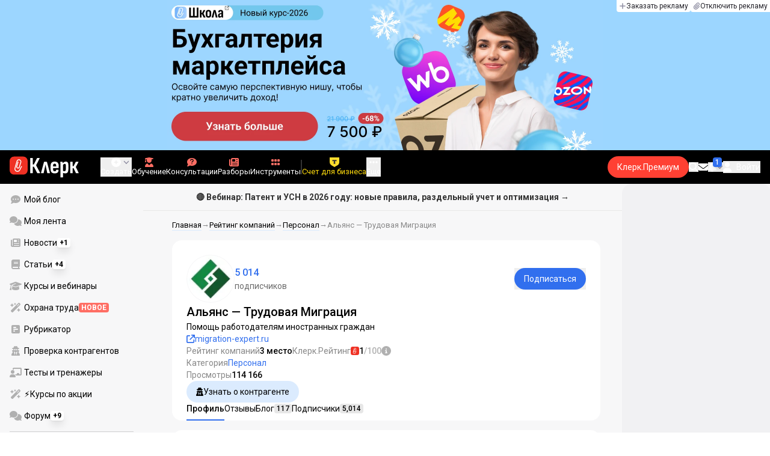

--- FILE ---
content_type: text/html;charset=utf-8
request_url: https://www.klerk.ru/company/490/
body_size: 57163
content:
<!DOCTYPE html><html  lang="ru" prefix="og: http://ogp.me/ns# fb: http://ogp.me/ns/fb# article: http://ogp.me/ns/article#"><head><meta charset="utf-8">
<meta name="viewport" content="width=device-width, initial-scale=1.0, maximum-scale=1.0">
<title>Альянс — Трудовая Миграция - рейтинг и отзывы о компании</title>
<link rel="preconnect" href="https://fonts.gstatic.com/" crossorigin="anonymous" data-hid="gf-preconnect">
<link rel="preconnect" href="https://fonts.googleapis.com/" data-hid="gf-origin-preconnect">
<link type="text/css" rel="stylesheet" href="https://klad.klerk.ru/klad1.css?37">
<link rel="stylesheet" href="/__klerk/entry.C8v3CNU4.css" crossorigin>
<link rel="stylesheet" href="/__klerk/comments-sm.BVvQigOb.css" crossorigin>
<link rel="stylesheet" href="/__klerk/UiInput.Do1dY7-l.css" crossorigin>
<link rel="stylesheet" href="/__klerk/CompanyPageHeader.BGj2mA7O.css" crossorigin>
<link rel="stylesheet" href="/__klerk/CompanyPageCommonRatingCategoriesStars.Cl-wWf3i.css" crossorigin>
<link rel="preload" as="fetch" fetchpriority="low" crossorigin="anonymous" href="/__klerk/builds/meta/a0bd72fd-2a79-4433-bb0e-661b12816e90.json">
<link rel="dns-prefetch" href="https://fonts.gstatic.com/" data-hid="gf-prefetch">
<meta name="theme-color" content="#000000">
<meta name="description" content="Страница компании: Альянс — Трудовая Миграция - рейтинг и отзывы о компании">
<meta property="og:url" content="https://www.klerk.ru/company/490/">
<meta property="og:title" content="Альянс — Трудовая Миграция - рейтинг и отзывы о компании">
<meta property="og:description" content="Страница компании: Альянс — Трудовая Миграция - рейтинг и отзывы о компании">
<meta property="og:site_name" content="Клерк">
<meta property="og:image" content="/yindex.php/og?id=490&entity=company_blog">
<meta property="og:image:secure_url" content="/yindex.php/og?id=490&entity=company_blog">
<meta property="og:image:width" content="1200">
<meta property="og:image:height" content="627">
<meta property="og:image:alt" content="Альянс — Трудовая Миграция - рейтинг и отзывы о компании">
<meta name="vk:app_id" content="7777142">
<meta name="fb:app_id" content="111067065633348">
<meta name="fb:pages" content="115964055094828">
<meta name="twitter:title" content="Альянс — Трудовая Миграция - рейтинг и отзывы о компании">
<meta name="twitter:description" content="Страница компании: Альянс — Трудовая Миграция - рейтинг и отзывы о компании">
<meta name="twitter:image" content="/yindex.php/og?id=490&entity=company_blog">
<meta name="twitter:site" content="@klerk_ru">
<meta name="twitter:creator" content="@klerk_ru">
<meta name="twitter:card" content="summary_large_image">
<meta name="google-play-app" content="app-id=ru.klerk">
<meta name="mailru-verification" content="63a469313f472589">
<link rel="icon" type="image/x-icon" href="/favicon.svg">
<link rel="manifest" href="/pwa.manifest.json">
<link rel="image_src" href="/yindex.php/og?id=490&entity=company_blog">
<link rel="apple-touch-icon" sizes="180x180" href="/favicon-180.png">
<link title="Альянс — Трудовая Миграция - рейтинг и отзывы о компании" type="application/rss+xml" rel="alternate" href="https://www.klerk.ru/xml/index.xml">
<script data-hid="gf-script">(function(){
        var h=document.querySelector("head");
        var m=h.querySelector('meta[name="head:count"]');
        if(m){m.setAttribute('content',Number(m.getAttribute('content'))+1);}
        else{m=document.createElement('meta');m.setAttribute('name','head:count');m.setAttribute('content','1');h.append(m);}
        var l=document.createElement('link');l.rel='stylesheet';l.href='https://fonts.googleapis.com/css2?family=Roboto:ital,wght@0,400;0,500;0,700;0,900;1,400;1,500;1,700;1,900&display=swap';h.appendChild(l);
      })();</script>
<link rel="canonical" href="https://www.klerk.ru/company/490/">
<script type="application/ld+json">{"@context":"https://schema.org","@type":"ProfilePage","mainEntity":{"@type":"Organization","image":"https://www.klerk.ru/ugc/speakerAvatar/7afc3a54cc45a39ddb282264ffd2d63f.jpg","agentInteractionStatistic":[{"@type":"InteractionCounter","interactionType":"https://schema.org/FollowAction","userInteractionCount":5014},{"@type":"InteractionCounter","interactionType":"https://schema.org/LikeAction","userInteractionCount":264},{"@type":"InteractionCounter","interactionType":"https://schema.org/WriteAction","userInteractionCount":117}],"sameAs":["/company/490/articles/","/company/490/subscribers/","/company/490/statistics/","https://migration-expert.ru/?utm_medium=main&utm_source=klerk"],"identifier":"490","name":"Альянс — Трудовая Миграция","alternateName":"Альянс-Трудовая Миграция","description":"Эксперт, который знает всё о миграционном законодательстве, а значит, способен обеспечить полную юридическую безопасность вашей компании при работе с иностранными гражданами стран СНГ и ЕАЭС"}}</script>
<script type="application/ld+json" data-hid="ld-json-organization">{"@context":"https://schema.org","@type":"Organization","name":"Клерк.ру","url":"https://www.klerk.ru","logo":"https://www.klerk.ru/img/klerk-logo.png","sameAs":["https://www.facebook.com/klerkru/","https://twitter.com/klerk_ru"],"type":"BreadcrumbList","itemListElement":[{"@type":"ListItem","position":1,"name":"Главная","item":"https://www.klerk.ru"},{"@type":"ListItem","position":2,"name":"Рейтинг компаний","item":"https://www.klerk.ru/company/"},{"@type":"ListItem","position":3,"name":"Персонал","item":"https://www.klerk.ru/company/cat/8/"},{"@type":"ListItem","position":4,"name":"Альянс — Трудовая Миграция","item":"https://www.klerk.ru/company/490"}]}</script>
<script type="module" src="/__klerk/dhBt142Y.js" crossorigin></script>
<script id="unhead:payload" type="application/json">{"titleTemplate":"%s"}</script></head><body><noscript><link rel="stylesheet" href="https://fonts.googleapis.com/css2?family=Roboto:ital,wght@0,400;0,500;0,700;0,900;1,400;1,500;1,700;1,900&display=swap"></noscript><div id="__nuxt"><div class="h-full min-h-screen flex flex-col"><!--[--><div id="rating-select-portal"></div><div class="flex flex-col justify-center h-header-banner-height min-h-header-banner-height max-h-header-banner-height bg-black print:hidden z-30"><!--[--><div class="promotion relative size-full tab:hidden" data-klad="11" data-id="8101" data-updated="1769327088141" data-screen="+" data-viewed="+" style="background-color:#9CD6FF;"><!--[--><div class="promoHeader-container"><a href="https://www.klerk.ru/learn/event/51145/?utm_source=klerk&amp;utm_medium=mobile&amp;utm_campaign=rc00491&amp;utm_content=header&amp;utm_term=8101" target="_blank" onclick="window.klad_click = 1"><img src="https://i.klerk.ru/Kkb2pyKZe70Im3H7ueNsPcrjzUe5cTBuOF1XBYJ2XNQ/rs:fit/w:1500/h:750/q:90/aHR0cHM6Ly93d3cu/a2xlcmsucnUvdWdj/L2Fkdi81YWVkMWRj/ZmMwYzlkZWIwNjJj/ZWFjMzY0ZGQ4NTBm/YS5wbmc.webp" class="size-full tab:auto" fetchpriority="high" alt="8101 ОК МП моб"><!----></a></div><!--]--></div><div class="promotion relative size-full hidden tab:block" data-klad="10" data-id="8100" data-updated="1769327088141" data-screen="+" data-viewed="+" style="background-color:#9CD6FF;"><!--[--><div class="promoHeader-container"><a href="https://www.klerk.ru/learn/event/51145/?utm_source=klerk&amp;utm_medium=desktop&amp;utm_campaign=rc00491&amp;utm_content=header&amp;utm_term=8100" target="_blank" onclick="window.klad_click = 1"><img src="https://i.klerk.ru/TGJRU-PpvlIhMu-RicUo0tVW9YJwfFNutWzR3gmZG6M/rs:fit/w:1500/h:750/q:90/aHR0cHM6Ly93d3cu/a2xlcmsucnUvdWdj/L2Fkdi8xZmYwZjRi/NzdiZDc2ZjU3Njg1/MzY2ZjYwZmI4OGE0/Ny5wbmc.webp" class="size-full tab:auto" fetchpriority="high" alt="8100 ОК МП деск"><!----></a></div><!--]--></div><!--]--><div class="absolute top-0 left-0 right-0 tab:left-auto hidden desktop:flex flex-row gap-1 justify-center"><!--[--><a href="https://klerk.info/?utm_source=klerk&amp;utm_medium=header" rel="noopener noreferrer" class="shrink-0 p-1 flex flex-row gap-1 items-center bg-white rounded-b tab:last:rounded-br-none"><!--[--><span class="size-3 flex items-center justify-between"><svg xmlns="http://www.w3.org/2000/svg" xmlns:xlink="http://www.w3.org/1999/xlink" aria-hidden="true" role="img" class="iconify iconify--fa6-solid size-full text-neutral-400" style="" width="0.88em" height="1em" viewBox="0 0 448 512"><path fill="currentColor" d="M256 80c0-17.7-14.3-32-32-32s-32 14.3-32 32v144H48c-17.7 0-32 14.3-32 32s14.3 32 32 32h144v144c0 17.7 14.3 32 32 32s32-14.3 32-32V288h144c17.7 0 32-14.3 32-32s-14.3-32-32-32H256z"/></svg></span><span class="text-badge leading-none text-neutral-950">Заказать рекламу</span><!--]--></a><a href="/learn/tariff/?utm_source=klerk&amp;utm_medium=header&amp;utm_campaign=premium&amp;utm_content=adv_button" class="shrink-0 p-1 flex flex-row gap-1 items-center bg-white rounded-b tab:last:rounded-br-none"><!--[--><span class="size-3 flex items-center justify-between"><svg xmlns="http://www.w3.org/2000/svg" xmlns:xlink="http://www.w3.org/1999/xlink" aria-hidden="true" role="img" class="iconify iconify--fa6-solid size-full text-neutral-400" style="" width="0.88em" height="1em" viewBox="0 0 448 512"><path fill="currentColor" d="M364.2 83.8c-24.4-24.4-64-24.4-88.4 0l-184 184c-42.1 42.1-42.1 110.3 0 152.4s110.3 42.1 152.4 0l152-152c10.9-10.9 28.7-10.9 39.6 0s10.9 28.7 0 39.6l-152 152c-64 64-167.6 64-231.6 0s-64-167.6 0-231.6l184-184c46.3-46.3 121.3-46.3 167.6 0s46.3 121.3 0 167.6l-176 176c-28.6 28.6-75 28.6-103.6 0s-28.6-75 0-103.6l144-144c10.9-10.9 28.7-10.9 39.6 0s10.9 28.7 0 39.6l-144 144c-6.7 6.7-6.7 17.7 0 24.4s17.7 6.7 24.4 0l176-176c24.4-24.4 24.4-64 0-88.4"/></svg></span><span class="text-badge leading-none text-neutral-950">Отключить рекламу</span><!--]--></a><!--]--></div></div><!--]--><div class="flex flex-col"><!--[--><div class="w-full sticky z-20 top-0 flex flex-col bg-black print:hidden"><div id="mindbox-header-banner" class="flex flex-center text-white"></div><header class="h-header-mobile-height tab:h-header-height flex items-center py-3 px-4" id="header"><div class="flex items-center gap-4"><button class="hover:opacity-80 relative w-4 h-2.5 duration-200 hidden tab-l:block desktop:hidden"><span class="top-0 block bg-white absolute h-px w-full transition"></span><span class="w-full block bg-white absolute h-px top-1/2"></span><span class="top-full block bg-white absolute h-px w-full transition"></span><span class="sr-only">Открытие или скрытие основного меню сайта</span></button><div class="flex items-center flex-nowrap gap-0.2"><a href="/" class="bg-none border-none p-0 flex items-center justify-center active:opacity-60 opacity-100 transition text-white" aria-label="Переход на главную страницу сайта"><!--[--><svg xmlns="http://www.w3.org/2000/svg" xmlns:xlink="http://www.w3.org/1999/xlink" aria-hidden="true" role="img" class="iconify iconify--klerk-icon" style="font-size:36px;" width="3.2em" height="1em" viewBox="0 0 96 30"><g fill="none"><rect y="0.5" width="25" height="25" rx="6" fill="#EF3124"/><path d="M16.3384 13.5578L17.2828 14.2897C17.2828 14.2897 16.7545 14.9654 16.0964 16.2634C15.2936 17.8493 14.9424 18.7251 14.9395 18.7345L14.9159 18.7876C13.7236 21.0772 11.8023 22.1032 9.77183 21.5339C8.69167 21.2305 7.79744 20.5299 7.25146 19.5633C6.70547 18.5968 6.57266 17.477 6.8796 16.4104L9.65673 6.73277C9.90169 5.87573 10.4713 5.16883 11.2563 4.73405C12.0414 4.30241 12.9533 4.19606 13.818 4.44003C15.6065 4.94049 16.6483 6.78594 16.1407 8.5532V8.56571L14.0305 15.2969V15.2844C13.6527 16.6137 12.3158 17.3644 10.9937 16.9922C10.3591 16.8139 9.83676 16.4136 9.52688 15.8631C9.21109 15.3032 9.13731 14.6369 9.32619 13.9863L11.2504 7.41778L12.4014 7.7462L10.4772 14.3116C10.3798 14.6557 10.4123 14.9998 10.5746 15.2844C10.731 15.5628 10.9878 15.7567 11.3212 15.8505C12.0089 16.0445 12.6788 15.6597 12.8795 14.9591V14.9466C12.8795 14.9466 14.9808 8.25292 14.9867 8.2279C15.0428 8.03397 15.0694 7.83691 15.0694 7.64298C15.0694 6.70775 14.4466 5.84758 13.4904 5.57858C12.9326 5.42219 12.3453 5.48787 11.8407 5.76938C11.336 6.04776 10.9671 6.50444 10.8107 7.05494L8.03354 16.7326C7.582 18.3028 8.50869 19.9449 10.0994 20.3922C12.1535 20.9678 13.3901 19.1129 13.8357 18.2653C13.9066 18.0932 14.2666 17.2237 15.0221 15.7317C15.7393 14.3148 16.3118 13.586 16.3354 13.5547L16.3384 13.5578Z" fill="white"/><path d="M95.809 23.0919C95.873 23.2199 95.8836 23.3266 95.841 23.4119C95.7983 23.4972 95.713 23.5399 95.585 23.5399H92.321C92.129 23.5399 92.001 23.4546 91.937 23.2839L88.801 16.7239H87.521V23.1879C87.521 23.4226 87.4143 23.5399 87.201 23.5399H84.321C84.1076 23.5399 84.001 23.4226 84.001 23.1879V8.0359C84.001 7.80123 84.1076 7.7959 84.321 7.7959H87.201C87.4143 7.7959 87.521 7.80123 87.521 8.0359V13.7799H88.801L91.681 8.0359C91.7663 7.88656 91.8943 7.7959 92.065 7.7959H95.233C95.3823 7.7959 95.4676 7.83856 95.489 7.9239C95.5103 8.00923 95.4996 8.10523 95.457 8.2119L91.809 14.9959L95.809 23.0919Z" fill="currentColor"/><path d="M77.2936 23.7958C76.6749 23.7958 76.0243 23.7105 75.3416 23.5398C74.6589 23.3691 74.0723 23.1451 73.5816 22.8678L73.5496 20.0518C73.9336 20.2865 74.3496 20.4678 74.7976 20.5958C75.2456 20.7238 75.6829 20.7878 76.1096 20.7878C76.7496 20.7878 77.2296 20.5638 77.5496 20.1158C77.8696 19.6678 78.0296 18.9638 78.0296 18.0038V12.7238C78.0296 11.9985 77.9123 11.4758 77.6776 11.1558C77.4643 10.8145 77.1016 10.6438 76.5896 10.6438C76.0989 10.6438 75.6083 10.8038 75.1176 11.1238C74.6269 11.4438 74.1043 11.9131 73.5496 12.5318L73.1976 10.1958C73.9443 9.38515 74.6909 8.73448 75.4376 8.24381C76.2056 7.75315 77.0696 7.50781 78.0296 7.50781C79.2029 7.50781 80.0776 7.89181 80.6536 8.65981C81.2296 9.40648 81.5176 10.5798 81.5176 12.1798V18.1958C81.5176 20.0945 81.1549 21.5025 80.4296 22.4198C79.7256 23.3371 78.6803 23.7958 77.2936 23.7958ZM70.7976 29.4598C70.5843 29.4598 70.4776 29.3425 70.4776 29.1078V11.6358C70.4776 10.9531 70.4669 10.3238 70.4456 9.74781C70.4243 9.17181 70.3923 8.64915 70.3496 8.17981C70.3283 7.92381 70.4243 7.79581 70.6376 7.79581H73.1336C73.3256 7.79581 73.4429 7.90248 73.4856 8.11581C73.5283 8.37181 73.5709 8.72381 73.6136 9.17181C73.6563 9.61981 73.6883 10.0251 73.7096 10.3878L73.9976 11.6998V29.1078C73.9976 29.3425 73.8909 29.4598 73.6776 29.4598H70.7976Z" fill="currentColor"/><path d="M62.5495 23.7958C60.6508 23.7958 59.2215 23.3265 58.2615 22.3878C57.3228 21.4278 56.8535 19.9878 56.8535 18.0678V13.3638C56.8535 11.4225 57.3335 9.96115 58.2935 8.97981C59.2535 7.99848 60.6402 7.50781 62.4535 7.50781C64.3309 7.50781 65.7389 7.99848 66.6775 8.97981C67.6162 9.96115 68.0855 11.4225 68.0855 13.3638V16.1478C68.0855 16.3825 67.9788 16.4998 67.7655 16.4998H60.3415V18.0678C60.3415 19.0705 60.5122 19.7958 60.8535 20.2438C61.2162 20.6918 61.7815 20.9158 62.5495 20.9158C63.2108 20.9158 63.7015 20.7771 64.0215 20.4998C64.3415 20.2225 64.4908 19.7958 64.4695 19.2198C64.4695 18.9638 64.5762 18.8358 64.7895 18.8358H67.5415C67.7122 18.8358 67.8188 18.9531 67.8615 19.1878C67.8828 20.7025 67.4455 21.8545 66.5495 22.6438C65.6749 23.4118 64.3415 23.7958 62.5495 23.7958ZM60.3415 14.0998H64.5975V13.1078C64.5975 12.1691 64.4268 11.4865 64.0855 11.0598C63.7655 10.6118 63.2429 10.3878 62.5175 10.3878C61.7709 10.3878 61.2162 10.6118 60.8535 11.0598C60.5122 11.4865 60.3415 12.1691 60.3415 13.1078V14.0998Z" fill="currentColor"/><path d="M43.841 23.5399C43.6064 23.5399 43.521 23.4012 43.585 23.1239L47.649 8.1799C47.713 7.9239 47.8517 7.7959 48.065 7.7959H51.393C51.6277 7.7959 51.777 7.9239 51.841 8.1799L55.873 23.1239C55.9584 23.4012 55.8837 23.5399 55.649 23.5399H52.545C52.3744 23.5399 52.257 23.4439 52.193 23.2519L50.529 15.4119C50.401 14.7506 50.2624 14.0999 50.113 13.4599C49.985 12.7986 49.8677 12.1159 49.761 11.4119H49.729C49.6224 12.1159 49.505 12.7986 49.377 13.4599C49.249 14.1212 49.1104 14.7719 48.961 15.4119L47.233 23.2519C47.1904 23.4439 47.073 23.5399 46.881 23.5399H43.841Z" fill="currentColor"/><path d="M28.82 23.5C28.6067 23.5 28.5 23.3827 28.5 23.148V2.89204C28.5 2.65737 28.6067 2.54004 28.82 2.54004H31.764C31.9773 2.54004 32.084 2.65737 32.084 2.89204V11.404H33.588L37.94 2.76404C37.9827 2.67871 38.036 2.62537 38.1 2.60404C38.1853 2.56137 38.26 2.54004 38.324 2.54004H41.492C41.62 2.54004 41.6947 2.58271 41.716 2.66804C41.7373 2.75337 41.716 2.86004 41.652 2.98804L36.724 12.556L42.26 23.052C42.324 23.18 42.3347 23.2867 42.292 23.372C42.2493 23.4574 42.164 23.5 42.036 23.5H38.644C38.5587 23.5 38.484 23.4894 38.42 23.468C38.356 23.4467 38.3027 23.3827 38.26 23.276L33.652 14.572H32.084V23.148C32.084 23.3827 31.9773 23.5 31.764 23.5H28.82Z" fill="currentColor"/></g></svg><!--]--></a><!----></div></div><div class="flex items-center hidden tab-l:flex items-center gap-4 phone-l:gap-5 ml-auto phone-l:mx-auto tab-l:ml-9 text-white text-badge phone-l:text-comment-1 overflow-auto phone-l:overflow-visible overflow-scroll-hidden"><!--[--><button class="hover:text-grey-200 text-white flex flex-col items-center gap-1 shrink-0 group transition-colors duration-200 v-focus-visible focus-visible:outline"><span class="flex items-center gap-2 phone-l:relative"><svg xmlns="http://www.w3.org/2000/svg" xmlns:xlink="http://www.w3.org/1999/xlink" aria-hidden="true" role="img" class="iconify iconify--fa6-solid !size-5 phone-l:!size-4 transition-colors duration-200 group-hover:text-grey-400" style="" width="1em" height="1em" viewBox="0 0 512 512"><path fill="currentColor" d="M256 512a256 256 0 1 0 0-512a256 256 0 1 0 0 512m-24-168v-64h-64c-13.3 0-24-10.7-24-24s10.7-24 24-24h64v-64c0-13.3 10.7-24 24-24s24 10.7 24 24v64h64c13.3 0 24 10.7 24 24s-10.7 24-24 24h-64v64c0 13.3-10.7 24-24 24s-24-10.7-24-24"/></svg><svg xmlns="http://www.w3.org/2000/svg" xmlns:xlink="http://www.w3.org/1999/xlink" aria-hidden="true" role="img" class="iconify iconify--fa6-solid phone-l:absolute phone-l:-right-3.5 phone-l:top-1/2 phone-l:-translate-y-1/2 text-badge text-neutral-400 transition duration-300" style="" width="0.88em" height="1em" viewBox="0 0 448 512"><path fill="currentColor" d="M201.4 374.6c12.5 12.5 32.8 12.5 45.3 0l160-160c12.5-12.5 12.5-32.8 0-45.3s-32.8-12.5-45.3 0L224 306.7L86.6 169.4c-12.5-12.5-32.8-12.5-45.3 0s-12.5 32.8 0 45.3l160 160z"/></svg></span><span class="hidden phone-l:inline-block">Создать</span></button><span></span><!--]--><!--[--><a href="/pro/" class="flex shrink-0 tab-l:hidden"><span class="relative inline-block leading-3"><svg xmlns="http://www.w3.org/2000/svg" xmlns:xlink="http://www.w3.org/1999/xlink" aria-hidden="true" role="img" class="iconify iconify--fa6-solid w-4 text-text-2 text-grey-200 tab-l:text-red-400" style="" width="0.88em" height="1em" viewBox="0 0 448 512"><path fill="currentColor" d="M364.2 83.8c-24.4-24.4-64-24.4-88.4 0l-184 184c-42.1 42.1-42.1 110.3 0 152.4s110.3 42.1 152.4 0l152-152c10.9-10.9 28.7-10.9 39.6 0s10.9 28.7 0 39.6l-152 152c-64 64-167.6 64-231.6 0s-64-167.6 0-231.6l184-184c46.3-46.3 121.3-46.3 167.6 0s46.3 121.3 0 167.6l-176 176c-28.6 28.6-75 28.6-103.6 0s-28.6-75 0-103.6l144-144c10.9-10.9 28.7-10.9 39.6 0s10.9 28.7 0 39.6l-144 144c-6.7 6.7-6.7 17.7 0 24.4s17.7 6.7 24.4 0l176-176c24.4-24.4 24.4-64 0-88.4"/></svg><!----></span> Личный кабинет</a><a href="/learn/catalog/" class="flex shrink-0 flex-col gap-1 flex-center"><span class="relative inline-block leading-3"><svg xmlns="http://www.w3.org/2000/svg" xmlns:xlink="http://www.w3.org/1999/xlink" aria-hidden="true" role="img" class="iconify iconify--fa6-solid w-4 text-text-2 text-grey-200 tab-l:text-red-400" style="" width="0.88em" height="1em" viewBox="0 0 448 512"><path fill="currentColor" d="M219.3.5c3.1-.6 6.3-.6 9.4 0l200 40C439.9 42.7 448 52.6 448 64s-8.1 21.3-19.3 23.5L352 102.9V160c0 70.7-57.3 128-128 128S96 230.7 96 160v-57.1l-48-9.6v65.1l15.7 78.4c.9 4.7-.3 9.6-3.3 13.3S52.8 256 48 256H16c-4.8 0-9.3-2.1-12.4-5.9s-4.3-8.6-3.3-13.3L16 158.4V86.6C6.5 83.3 0 74.3 0 64c0-11.4 8.1-21.3 19.3-23.5zM111.9 327.7c10.5-3.4 21.8.4 29.4 8.5l71 75.5c6.3 6.7 17 6.7 23.3 0l71-75.5c7.6-8.1 18.9-11.9 29.4-8.5c65 20.9 112 81.7 112 153.6c0 17-13.8 30.7-30.7 30.7H30.7C13.8 512 0 498.2 0 481.3c0-71.9 47-132.7 111.9-153.6"/></svg><!----></span> Обучение</a><a href="/consultations/" class="flex shrink-0 tab-l:hidden desktop:flex flex-col gap-1 flex-center"><span class="relative inline-block leading-3"><svg xmlns="http://www.w3.org/2000/svg" xmlns:xlink="http://www.w3.org/1999/xlink" aria-hidden="true" role="img" class="iconify iconify--fa6-solid w-4 text-text-2 text-grey-200 tab-l:text-red-400" style="" width="1em" height="1em" viewBox="0 0 512 512"><path fill="currentColor" d="M512 240c0 114.9-114.6 208-256 208c-37.1 0-72.3-6.4-104.1-17.9c-11.9 8.7-31.3 20.6-54.3 30.6C73.6 471.1 44.7 480 16 480c-6.5 0-12.3-3.9-14.8-9.9s-1.1-12.8 3.4-17.4l.3-.3c.3-.3.7-.7 1.3-1.4c1.1-1.2 2.8-3.1 4.9-5.7c4.1-5 9.6-12.4 15.2-21.6c10-16.6 19.5-38.4 21.4-62.9C17.7 326.8 0 285.1 0 240C0 125.1 114.6 32 256 32s256 93.1 256 208"/></svg><svg xmlns="http://www.w3.org/2000/svg" xmlns:xlink="http://www.w3.org/1999/xlink" aria-hidden="true" role="img" class="iconify iconify--fa6-solid absolute top-0.5 left-px w-3.5 text-comment-4 text-white tab-l:text-black" style="" width="0.63em" height="1em" viewBox="0 0 320 512"><path fill="currentColor" d="M80 160c0-35.3 28.7-64 64-64h32c35.3 0 64 28.7 64 64v3.6c0 21.8-11.1 42.1-29.4 53.8l-42.2 27.1a87.98 87.98 0 0 0-40.4 74v1.4c0 17.7 14.3 32 32 32s32-14.3 32-32v-1.4c0-8.2 4.2-15.8 11-20.2l42.2-27.1c36.6-23.6 58.8-64.1 58.8-107.7v-3.6c0-70.7-57.3-128-128-128h-32C73.3 32 16 89.3 16 160c0 17.7 14.3 32 32 32s32-14.3 32-32m80 320a40 40 0 1 0 0-80a40 40 0 1 0 0 80"/></svg></span> Консультации</a><a href="/razbory/" class="flex shrink-0 tab-l:hidden desktop:flex flex-col gap-1 flex-center"><span class="relative inline-block leading-3"><svg xmlns="http://www.w3.org/2000/svg" xmlns:xlink="http://www.w3.org/1999/xlink" aria-hidden="true" role="img" class="iconify iconify--fa6-solid w-4 text-text-2 text-grey-200 tab-l:text-red-400" style="" width="1em" height="1em" viewBox="0 0 512 512"><path fill="currentColor" d="M96 96c0-35.3 28.7-64 64-64h288c35.3 0 64 28.7 64 64v320c0 35.3-28.7 64-64 64H80c-44.2 0-80-35.8-80-80V128c0-17.7 14.3-32 32-32s32 14.3 32 32v272c0 8.8 7.2 16 16 16s16-7.2 16-16zm64 24v80c0 13.3 10.7 24 24 24h112c13.3 0 24-10.7 24-24v-80c0-13.3-10.7-24-24-24H184c-13.3 0-24 10.7-24 24m208-8c0 8.8 7.2 16 16 16h48c8.8 0 16-7.2 16-16s-7.2-16-16-16h-48c-8.8 0-16 7.2-16 16m0 96c0 8.8 7.2 16 16 16h48c8.8 0 16-7.2 16-16s-7.2-16-16-16h-48c-8.8 0-16 7.2-16 16m-208 96c0 8.8 7.2 16 16 16h256c8.8 0 16-7.2 16-16s-7.2-16-16-16H176c-8.8 0-16 7.2-16 16m0 96c0 8.8 7.2 16 16 16h256c8.8 0 16-7.2 16-16s-7.2-16-16-16H176c-8.8 0-16 7.2-16 16"/></svg><!----></span> Разборы</a><a href="/tool/" class="flex shrink-0 tab-l:hidden desktop:flex flex-col gap-1 flex-center"><span class="relative inline-block leading-3"><svg xmlns="http://www.w3.org/2000/svg" xmlns:xlink="http://www.w3.org/1999/xlink" aria-hidden="true" role="img" class="iconify iconify--fa6-solid w-4 text-text-2 text-grey-200 tab-l:text-red-400 rotate-90" style="" width="0.63em" height="1em" viewBox="0 0 320 512"><path fill="currentColor" d="M40 352h48c22.1 0 40 17.9 40 40v48c0 22.1-17.9 40-40 40H40c-22.1 0-40-17.9-40-40v-48c0-22.1 17.9-40 40-40m192 0h48c22.1 0 40 17.9 40 40v48c0 22.1-17.9 40-40 40h-48c-22.1 0-40-17.9-40-40v-48c0-22.1 17.9-40 40-40M40 320c-22.1 0-40-17.9-40-40v-48c0-22.1 17.9-40 40-40h48c22.1 0 40 17.9 40 40v48c0 22.1-17.9 40-40 40zm192-128h48c22.1 0 40 17.9 40 40v48c0 22.1-17.9 40-40 40h-48c-22.1 0-40-17.9-40-40v-48c0-22.1 17.9-40 40-40M40 160c-22.1 0-40-17.9-40-40V72c0-22.1 17.9-40 40-40h48c22.1 0 40 17.9 40 40v48c0 22.1-17.9 40-40 40zM232 32h48c22.1 0 40 17.9 40 40v48c0 22.1-17.9 40-40 40h-48c-22.1 0-40-17.9-40-40V72c0-22.1 17.9-40 40-40"/></svg><!----></span> Инструменты</a><a href="/sps/?searchType=documents" class="flex shrink-0 tab-l:hidden"><span class="relative inline-block leading-3"><svg xmlns="http://www.w3.org/2000/svg" xmlns:xlink="http://www.w3.org/1999/xlink" aria-hidden="true" role="img" class="iconify iconify--fa6-solid w-4 text-text-2 text-grey-200 tab-l:text-red-400" style="" width="0.88em" height="1em" viewBox="0 0 448 512"><path fill="currentColor" d="M96 0C43 0 0 43 0 96v320c0 53 43 96 96 96h320c17.7 0 32-14.3 32-32s-14.3-32-32-32v-64c17.7 0 32-14.3 32-32V32c0-17.7-14.3-32-32-32zm0 384h256v64H96c-17.7 0-32-14.3-32-32s14.3-32 32-32m32-240c0-8.8 7.2-16 16-16h192c8.8 0 16 7.2 16 16s-7.2 16-16 16H144c-8.8 0-16-7.2-16-16m16 48h192c8.8 0 16 7.2 16 16s-7.2 16-16 16H144c-8.8 0-16-7.2-16-16s7.2-16 16-16"/></svg><!----></span> Правовая система</a><!--]--><button class="flex desktop:hidden flex-col gap-1 flex-center hover:text-grey-200 transition-colors duration-200"><svg xmlns="http://www.w3.org/2000/svg" xmlns:xlink="http://www.w3.org/1999/xlink" aria-hidden="true" role="img" class="iconify iconify--fa6-solid w-4 text-text-2" style="" width="0.88em" height="1em" viewBox="0 0 448 512"><path fill="currentColor" d="M8 256a56 56 0 1 1 112 0a56 56 0 1 1-112 0m160 0a56 56 0 1 1 112 0a56 56 0 1 1-112 0m216-56a56 56 0 1 1 0 112a56 56 0 1 1 0-112"/></svg> Еще </button><span></span><div class="px-2 -mx-2"><div class="w-0.5 h-6 bg-white/20"></div></div><!--[--><div class="relative hidden shrink-0 desktop-l:flex" special="false" visibility="true" hidetitle="false" iconcolor viewingguest="true" viewingnonpremium="true" viewingpremium="true" lvl="1"><a href="https://edu.klerk.ru/best-tariff?utm_source=klerk&amp;utm_medium=pin&amp;utm_campaign=rc00485&amp;utm_term=21_01_2026" rel="noopener noreferrer" target="_blank" class="flex flex-col items-center gap-1 shrink-0 group transition-colors duration-200 v-focus-visible focus-visible:outline text-white hover:text-grey-200"><!--[--><span class="flex items-center gap-2 phone-l:relative"><svg xmlns="http://www.w3.org/2000/svg" xmlns:xlink="http://www.w3.org/1999/xlink" aria-hidden="true" role="img" class="iconify iconify--fa6-solid transition-colors duration-200 !size-4 fill-current group-hover:text-grey-400" style="" width="1.13em" height="1em" viewBox="0 0 576 512"><path fill="currentColor" d="M234.7 42.7L197 56.8c-3 1.1-5 4-5 7.2s2 6.1 5 7.2l37.7 14.1l14.1 37.7c1.1 3 4 5 7.2 5s6.1-2 7.2-5l14.1-37.7L315 71.2c3-1.1 5-4 5-7.2s-2-6.1-5-7.2l-37.7-14.1L263.2 5c-1.1-3-4-5-7.2-5s-6.1 2-7.2 5zM46.1 395.4c-18.7 18.7-18.7 49.1 0 67.9l34.6 34.6c18.7 18.7 49.1 18.7 67.9 0l381.3-381.4c18.7-18.7 18.7-49.1 0-67.9l-34.6-34.5c-18.7-18.7-49.1-18.7-67.9 0zM484.6 82.6l-105 105l-23.3-23.3l105-105zM7.5 117.2C3 118.9 0 123.2 0 128s3 9.1 7.5 10.8L64 160l21.2 56.5c1.7 4.5 6 7.5 10.8 7.5s9.1-3 10.8-7.5L128 160l56.5-21.2c4.5-1.7 7.5-6 7.5-10.8s-3-9.1-7.5-10.8L128 96l-21.2-56.5c-1.7-4.5-6-7.5-10.8-7.5s-9.1 3-10.8 7.5L64 96zm352 256c-4.5 1.7-7.5 6-7.5 10.8s3 9.1 7.5 10.8L416 416l21.2 56.5c1.7 4.5 6 7.5 10.8 7.5s9.1-3 10.8-7.5L480 416l56.5-21.2c4.5-1.7 7.5-6 7.5-10.8s-3-9.1-7.5-10.8L480 352l-21.2-56.5c-1.7-4.5-6-7.5-10.8-7.5s-9.1 3-10.8 7.5L416 352z"/></svg><!----></span><span class="shrink-0">Подписка Премиум</span><!--]--></a><!----></div><!--]--><div class="relative hidden phone-l:flex"><a href="https://eye.targetads.io/view/click?pid=12486&amp;cn=8866&amp;pl=28883" rel="noopener noreferrer" target="_blank" class="flex flex-col items-center gap-1 shrink-0 group transition-colors duration-200 v-focus-visible focus-visible:outline text-yellow-400"><!--[--><span class="flex items-center gap-2 phone-l:relative"><svg xmlns="http://www.w3.org/2000/svg" xmlns:xlink="http://www.w3.org/1999/xlink" aria-hidden="true" role="img" class="iconify iconify--klerk-icon transition-colors duration-200 !size-4 fill-current text-yellow-400" style="" width="1em" height="1em" viewBox="0 0 24 24"><path d="M0 0h24v12.07c0 3.1-1.65 5.95-4.33 7.5L12 24l-7.67-4.43A8.66 8.66 0 0 1 0 12.07V0Z" fill="#FFDD2D"/><path fill-rule="evenodd" clip-rule="evenodd" d="M6.59 6.35v3.76a3.39 3.39 0 0 1 2.51-.98h1.16v4.37c0 1.16-.32 2.18-.78 2.74h5.04a4.45 4.45 0 0 1-.78-2.74V9.13h1.16c1.07 0 2 .4 2.51.98V6.35H6.6Z" fill="#333"/></svg><!----></span><span class="shrink-0">Счет для бизнеса</span><!--]--></a><div class="flex absolute left-1/2 top-1/2 size-px"><!----></div></div><!--[--><button class="desktop-l:hidden flex flex-col gap-1 flex-center hover:text-grey-200 transition-colors duration-200"><svg xmlns="http://www.w3.org/2000/svg" xmlns:xlink="http://www.w3.org/1999/xlink" aria-hidden="true" role="img" class="iconify iconify--fa6-solid w-4 text-text-2" style="" width="0.88em" height="1em" viewBox="0 0 448 512"><path fill="currentColor" d="M8 256a56 56 0 1 1 112 0a56 56 0 1 1-112 0m160 0a56 56 0 1 1 112 0a56 56 0 1 1-112 0m216-56a56 56 0 1 1 0 112a56 56 0 1 1 0-112"/></svg> Еще </button><span></span><!--]--></div><div class="flex items-center gap-4 ml-auto"><div style="--offset:2px;" class="before:bg-[conic-gradient(transparent_270deg,white,transparent)] before:absolute before:top-1/2 before:left-1/2 before:-translate-x-1/2 before:-translate-y-1/2 before:aspect-square before:w-full before:animate-[premium-gradient-rotate_12s_linear_infinite] before:hover:bg-[conic-gradient(transparent_270deg,white,transparent)] before:hover:absolute before:hover:top-1/2 before:hover:left-1/2 before:hover:-translate-x-1/2 before:hover:-translate-y-1/2 before:hover:aspect-square before:hover:w-full before:hover:animate-[premium-gradient-rotate-2_2s_linear_infinite] after:bg-inherit after:rounded-[inherit] after:absolute after:inset-[--offset] after:h-[calc(100%-2*var(--offset))] after:w-[calc(100%-2*var(--offset))] relative min-w-fit overflow-hidden flex items-center justify-center bg-red-500 hover:bg-red-600 rounded-full transition ml-2 phone-l:ml-0 max-tab-l:hidden" data-tippy-main-header data-tippy-content="Подписка&lt;br&gt;для бухгалтера!&lt;br&gt;"><a id="header-premium-button" class="z-10 text-text-3 whitespace-nowrap inline-flex items-center gap-2 group transition px-4 py-2  tab:hover:bg-transparent tab:hover:brightness-125 active:bg-transparent active:brightness-125 active:border-grey-200 active:shadow-inner disabled:bg-grey-200 disabled:text-white disabled:cursor-not-allowed bg-transparent rounded-full text-white justify-center z-10 text-text-3 whitespace-nowrap" href="https://edu.klerk.ru/best-tariff/?utm_source=klerk&amp;utm_medium=modal_button&amp;utm_campaign=premium&amp;utm_content=tariff_link&amp;utm_term=klerk"><!--[--><!----><!--]--><!--[-->Клерк.Премиум<!--]--><!--[--><!----><!--]--></a></div><button aria-label="search" data-tippy-main-header data-tippy-content="Поиск" class="hover:text-grey-400 text-white hidden tab-l:flex"><svg xmlns="http://www.w3.org/2000/svg" xmlns:xlink="http://www.w3.org/1999/xlink" aria-hidden="true" role="img" class="iconify iconify--fa6-solid text-text-2 w-4" style="" width="1em" height="1em" viewBox="0 0 512 512"><path fill="currentColor" d="M416 208c0 45.9-14.9 88.3-40 122.7l126.6 126.7c12.5 12.5 12.5 32.8 0 45.3s-32.8 12.5-45.3 0L330.7 376c-34.4 25.2-76.8 40-122.7 40C93.1 416 0 322.9 0 208S93.1 0 208 0s208 93.1 208 208M208 352a144 144 0 1 0 0-288a144 144 0 1 0 0 288"/></svg></button><!----><a href="/chat/" class="relative flex items-center justify-center text-white hover:text-grey-400 duration-200" data-tippy-main-header data-tippy-content="Личные сообщения"><svg xmlns="http://www.w3.org/2000/svg" xmlns:xlink="http://www.w3.org/1999/xlink" aria-hidden="true" role="img" class="iconify iconify--fa6-solid" style="" width="1em" height="1em" viewBox="0 0 512 512"><path fill="currentColor" d="M48 64C21.5 64 0 85.5 0 112c0 15.1 7.1 29.3 19.2 38.4l217.6 163.2c11.4 8.5 27 8.5 38.4 0l217.6-163.2c12.1-9.1 19.2-23.3 19.2-38.4c0-26.5-21.5-48-48-48zM0 176v208c0 35.3 28.7 64 64 64h384c35.3 0 64-28.7 64-64V176L294.4 339.2a63.9 63.9 0 0 1-76.8 0z"/></svg><!----><span class="sr-only">Личные сообщения</span></a><button class="relative flex gap-1 flex-center duration-200 tab-l:hidden text-white tab-l:hidden text-white"><svg xmlns="http://www.w3.org/2000/svg" xmlns:xlink="http://www.w3.org/1999/xlink" aria-hidden="true" role="img" class="iconify iconify--fa6-solid" style="" width="0.88em" height="1em" viewBox="0 0 448 512"><path fill="currentColor" d="M224 0c-17.7 0-32 14.3-32 32v19.2C119 66 64 130.6 64 208v18.8c0 47-17.3 92.4-48.5 127.6l-7.4 8.3c-8.4 9.4-10.4 22.9-5.3 34.4S19.4 416 32 416h384c12.6 0 24-7.4 29.2-18.9s3.1-25-5.3-34.4l-7.4-8.3c-31.2-35.2-48.5-80.5-48.5-127.6V208c0-77.4-55-142-128-156.8V32c0-17.7-14.3-32-32-32m45.3 493.3c12-12 18.7-28.3 18.7-45.3H160c0 17 6.7 33.3 18.7 45.3S207 512 224 512s33.3-6.7 45.3-18.7"/></svg><span class="inline-block font-medium text-white bg-blue-600 rounded px-1 py-0.5 text-badge shadow absolute bottom-2 left-2"><!--[-->1<!--]--></span><svg xmlns="http://www.w3.org/2000/svg" xmlns:xlink="http://www.w3.org/1999/xlink" aria-hidden="true" role="img" class="iconify iconify--fa6-solid text-badge text-neutral-400 transition duration-300 !hidden tab-l:!block" style="" width="0.88em" height="1em" viewBox="0 0 448 512"><path fill="currentColor" d="M201.4 374.6c12.5 12.5 32.8 12.5 45.3 0l160-160c12.5-12.5 12.5-32.8 0-45.3s-32.8-12.5-45.3 0L224 306.7L86.6 169.4c-12.5-12.5-32.8-12.5-45.3 0s-12.5 32.8 0 45.3l160 160z"/></svg><span class="sr-only">Личные уведомления с сайта клерк.ру</span></button><button class="relative flex gap-1 flex-center duration-200 hidden tab-l:flex hover:text-grey-400 text-white hidden tab-l:flex hover:text-grey-400 text-white" data-tippy-main-header data-tippy-content="Личные уведомления"><svg xmlns="http://www.w3.org/2000/svg" xmlns:xlink="http://www.w3.org/1999/xlink" aria-hidden="true" role="img" class="iconify iconify--fa6-solid" style="" width="0.88em" height="1em" viewBox="0 0 448 512"><path fill="currentColor" d="M224 0c-17.7 0-32 14.3-32 32v19.2C119 66 64 130.6 64 208v18.8c0 47-17.3 92.4-48.5 127.6l-7.4 8.3c-8.4 9.4-10.4 22.9-5.3 34.4S19.4 416 32 416h384c12.6 0 24-7.4 29.2-18.9s3.1-25-5.3-34.4l-7.4-8.3c-31.2-35.2-48.5-80.5-48.5-127.6V208c0-77.4-55-142-128-156.8V32c0-17.7-14.3-32-32-32m45.3 493.3c12-12 18.7-28.3 18.7-45.3H160c0 17 6.7 33.3 18.7 45.3S207 512 224 512s33.3-6.7 45.3-18.7"/></svg><span class="inline-block font-medium text-white bg-blue-600 rounded px-1 py-0.5 text-badge shadow absolute bottom-2 left-2"><!--[-->1<!--]--></span><svg xmlns="http://www.w3.org/2000/svg" xmlns:xlink="http://www.w3.org/1999/xlink" aria-hidden="true" role="img" class="iconify iconify--fa6-solid text-badge text-neutral-400 transition duration-300 !hidden tab-l:!block" style="" width="0.88em" height="1em" viewBox="0 0 448 512"><path fill="currentColor" d="M201.4 374.6c12.5 12.5 32.8 12.5 45.3 0l160-160c12.5-12.5 12.5-32.8 0-45.3s-32.8-12.5-45.3 0L224 306.7L86.6 169.4c-12.5-12.5-32.8-12.5-45.3 0s-12.5 32.8 0 45.3l160 160z"/></svg><span class="sr-only">Личные уведомления с сайта клерк.ру</span></button><!----><!--[--><button class="relative flex items-center transition text-white hover:opacity-80 duration-200 tab-l:hidden text-white tab-l:hidden text-white"><svg xmlns="http://www.w3.org/2000/svg" xmlns:xlink="http://www.w3.org/1999/xlink" aria-hidden="true" role="img" class="iconify iconify--fa6-solid mr-2 fill-current" style="" width="0.88em" height="1em" viewBox="0 0 448 512"><path fill="currentColor" d="M224 256a128 128 0 1 0 0-256a128 128 0 1 0 0 256m-45.7 48C79.8 304 0 383.8 0 482.3C0 498.7 13.3 512 29.7 512h388.6c16.4 0 29.7-13.3 29.7-29.7c0-98.5-79.8-178.3-178.3-178.3z"/></svg><span class="text-text-3 hidden tab-l:block">Войти</span></button><!--]--><button class="relative flex items-center transition text-white hover:opacity-80 duration-200 hidden tab-l:flex hidden tab-l:flex"><svg xmlns="http://www.w3.org/2000/svg" xmlns:xlink="http://www.w3.org/1999/xlink" aria-hidden="true" role="img" class="iconify iconify--fa6-solid mr-2 fill-current" style="" width="0.88em" height="1em" viewBox="0 0 448 512"><path fill="currentColor" d="M224 256a128 128 0 1 0 0-256a128 128 0 1 0 0 256m-45.7 48C79.8 304 0 383.8 0 482.3C0 498.7 13.3 512 29.7 512h388.6c16.4 0 29.7-13.3 29.7-29.7c0-98.5-79.8-178.3-178.3-178.3z"/></svg><span class="text-text-3 hidden tab-l:block">Войти</span></button><!----></div></header></div><!--]--><!--[--><!--]--><!--[--><div id="under-header-sticky" class="sticky header-offset z-20"></div><!--]--><div class="min-h-screen flex flex-row"><!--[--><!----><aside class="flex flex-col print:hidden tab-l:h-full desktop:h-left-side-nav-h fixed desktop:sticky desktop:header-offset top-0 left-0 bottom-bottom-mobile-menu tab-l:bottom-0 z-40 desktop:z-10 w-full phone-l:w-93.75 desktop:w-left-side-nav-w bg-neutral-50 print:hidden shrink-0 transition-all transform-gpu duration-300 -translate-x-full desktop:translate-x-0"><div class="ps grow"><!--[--><div class="flex flex-col pl-4 py-2"><div class="flex gap-x-2 items-center mb-1 desktop:hidden"><button class="size-8 shrink-0 flex flex-center -ml-2 relative"><span class="inline-block bg-black absolute w-3.5 top-1/2 h-px transition rotate-45"></span><span class="inline-block bg-black absolute w-3.5 top-1/2 h-px transition -rotate-45"></span><span class="sr-only">Открытие или скрытие основного меню сайта</span></button><a href="/" class="flex items-center justify-center"><svg xmlns="http://www.w3.org/2000/svg" xmlns:xlink="http://www.w3.org/1999/xlink" aria-hidden="true" role="img" class="iconify iconify--klerk-icon" style="font-size:20px;" width="3.2em" height="1em" viewBox="0 0 96 30"><g fill="none"><rect y="0.5" width="25" height="25" rx="6" fill="#EF3124"/><path d="M16.3384 13.5578L17.2828 14.2897C17.2828 14.2897 16.7545 14.9654 16.0964 16.2634C15.2936 17.8493 14.9424 18.7251 14.9395 18.7345L14.9159 18.7876C13.7236 21.0772 11.8023 22.1032 9.77183 21.5339C8.69167 21.2305 7.79744 20.5299 7.25146 19.5633C6.70547 18.5968 6.57266 17.477 6.8796 16.4104L9.65673 6.73277C9.90169 5.87573 10.4713 5.16883 11.2563 4.73405C12.0414 4.30241 12.9533 4.19606 13.818 4.44003C15.6065 4.94049 16.6483 6.78594 16.1407 8.5532V8.56571L14.0305 15.2969V15.2844C13.6527 16.6137 12.3158 17.3644 10.9937 16.9922C10.3591 16.8139 9.83676 16.4136 9.52688 15.8631C9.21109 15.3032 9.13731 14.6369 9.32619 13.9863L11.2504 7.41778L12.4014 7.7462L10.4772 14.3116C10.3798 14.6557 10.4123 14.9998 10.5746 15.2844C10.731 15.5628 10.9878 15.7567 11.3212 15.8505C12.0089 16.0445 12.6788 15.6597 12.8795 14.9591V14.9466C12.8795 14.9466 14.9808 8.25292 14.9867 8.2279C15.0428 8.03397 15.0694 7.83691 15.0694 7.64298C15.0694 6.70775 14.4466 5.84758 13.4904 5.57858C12.9326 5.42219 12.3453 5.48787 11.8407 5.76938C11.336 6.04776 10.9671 6.50444 10.8107 7.05494L8.03354 16.7326C7.582 18.3028 8.50869 19.9449 10.0994 20.3922C12.1535 20.9678 13.3901 19.1129 13.8357 18.2653C13.9066 18.0932 14.2666 17.2237 15.0221 15.7317C15.7393 14.3148 16.3118 13.586 16.3354 13.5547L16.3384 13.5578Z" fill="white"/><path d="M95.809 23.0919C95.873 23.2199 95.8836 23.3266 95.841 23.4119C95.7983 23.4972 95.713 23.5399 95.585 23.5399H92.321C92.129 23.5399 92.001 23.4546 91.937 23.2839L88.801 16.7239H87.521V23.1879C87.521 23.4226 87.4143 23.5399 87.201 23.5399H84.321C84.1076 23.5399 84.001 23.4226 84.001 23.1879V8.0359C84.001 7.80123 84.1076 7.7959 84.321 7.7959H87.201C87.4143 7.7959 87.521 7.80123 87.521 8.0359V13.7799H88.801L91.681 8.0359C91.7663 7.88656 91.8943 7.7959 92.065 7.7959H95.233C95.3823 7.7959 95.4676 7.83856 95.489 7.9239C95.5103 8.00923 95.4996 8.10523 95.457 8.2119L91.809 14.9959L95.809 23.0919Z" fill="currentColor"/><path d="M77.2936 23.7958C76.6749 23.7958 76.0243 23.7105 75.3416 23.5398C74.6589 23.3691 74.0723 23.1451 73.5816 22.8678L73.5496 20.0518C73.9336 20.2865 74.3496 20.4678 74.7976 20.5958C75.2456 20.7238 75.6829 20.7878 76.1096 20.7878C76.7496 20.7878 77.2296 20.5638 77.5496 20.1158C77.8696 19.6678 78.0296 18.9638 78.0296 18.0038V12.7238C78.0296 11.9985 77.9123 11.4758 77.6776 11.1558C77.4643 10.8145 77.1016 10.6438 76.5896 10.6438C76.0989 10.6438 75.6083 10.8038 75.1176 11.1238C74.6269 11.4438 74.1043 11.9131 73.5496 12.5318L73.1976 10.1958C73.9443 9.38515 74.6909 8.73448 75.4376 8.24381C76.2056 7.75315 77.0696 7.50781 78.0296 7.50781C79.2029 7.50781 80.0776 7.89181 80.6536 8.65981C81.2296 9.40648 81.5176 10.5798 81.5176 12.1798V18.1958C81.5176 20.0945 81.1549 21.5025 80.4296 22.4198C79.7256 23.3371 78.6803 23.7958 77.2936 23.7958ZM70.7976 29.4598C70.5843 29.4598 70.4776 29.3425 70.4776 29.1078V11.6358C70.4776 10.9531 70.4669 10.3238 70.4456 9.74781C70.4243 9.17181 70.3923 8.64915 70.3496 8.17981C70.3283 7.92381 70.4243 7.79581 70.6376 7.79581H73.1336C73.3256 7.79581 73.4429 7.90248 73.4856 8.11581C73.5283 8.37181 73.5709 8.72381 73.6136 9.17181C73.6563 9.61981 73.6883 10.0251 73.7096 10.3878L73.9976 11.6998V29.1078C73.9976 29.3425 73.8909 29.4598 73.6776 29.4598H70.7976Z" fill="currentColor"/><path d="M62.5495 23.7958C60.6508 23.7958 59.2215 23.3265 58.2615 22.3878C57.3228 21.4278 56.8535 19.9878 56.8535 18.0678V13.3638C56.8535 11.4225 57.3335 9.96115 58.2935 8.97981C59.2535 7.99848 60.6402 7.50781 62.4535 7.50781C64.3309 7.50781 65.7389 7.99848 66.6775 8.97981C67.6162 9.96115 68.0855 11.4225 68.0855 13.3638V16.1478C68.0855 16.3825 67.9788 16.4998 67.7655 16.4998H60.3415V18.0678C60.3415 19.0705 60.5122 19.7958 60.8535 20.2438C61.2162 20.6918 61.7815 20.9158 62.5495 20.9158C63.2108 20.9158 63.7015 20.7771 64.0215 20.4998C64.3415 20.2225 64.4908 19.7958 64.4695 19.2198C64.4695 18.9638 64.5762 18.8358 64.7895 18.8358H67.5415C67.7122 18.8358 67.8188 18.9531 67.8615 19.1878C67.8828 20.7025 67.4455 21.8545 66.5495 22.6438C65.6749 23.4118 64.3415 23.7958 62.5495 23.7958ZM60.3415 14.0998H64.5975V13.1078C64.5975 12.1691 64.4268 11.4865 64.0855 11.0598C63.7655 10.6118 63.2429 10.3878 62.5175 10.3878C61.7709 10.3878 61.2162 10.6118 60.8535 11.0598C60.5122 11.4865 60.3415 12.1691 60.3415 13.1078V14.0998Z" fill="currentColor"/><path d="M43.841 23.5399C43.6064 23.5399 43.521 23.4012 43.585 23.1239L47.649 8.1799C47.713 7.9239 47.8517 7.7959 48.065 7.7959H51.393C51.6277 7.7959 51.777 7.9239 51.841 8.1799L55.873 23.1239C55.9584 23.4012 55.8837 23.5399 55.649 23.5399H52.545C52.3744 23.5399 52.257 23.4439 52.193 23.2519L50.529 15.4119C50.401 14.7506 50.2624 14.0999 50.113 13.4599C49.985 12.7986 49.8677 12.1159 49.761 11.4119H49.729C49.6224 12.1159 49.505 12.7986 49.377 13.4599C49.249 14.1212 49.1104 14.7719 48.961 15.4119L47.233 23.2519C47.1904 23.4439 47.073 23.5399 46.881 23.5399H43.841Z" fill="currentColor"/><path d="M28.82 23.5C28.6067 23.5 28.5 23.3827 28.5 23.148V2.89204C28.5 2.65737 28.6067 2.54004 28.82 2.54004H31.764C31.9773 2.54004 32.084 2.65737 32.084 2.89204V11.404H33.588L37.94 2.76404C37.9827 2.67871 38.036 2.62537 38.1 2.60404C38.1853 2.56137 38.26 2.54004 38.324 2.54004H41.492C41.62 2.54004 41.6947 2.58271 41.716 2.66804C41.7373 2.75337 41.716 2.86004 41.652 2.98804L36.724 12.556L42.26 23.052C42.324 23.18 42.3347 23.2867 42.292 23.372C42.2493 23.4574 42.164 23.5 42.036 23.5H38.644C38.5587 23.5 38.484 23.4894 38.42 23.468C38.356 23.4467 38.3027 23.3827 38.26 23.276L33.652 14.572H32.084V23.148C32.084 23.3827 31.9773 23.5 31.764 23.5H28.82Z" fill="currentColor"/></g></svg><span class="sr-only">Переход на главную страницу сайта</span></a><a class="text-text-3 text-black group active:text-grey-200 duration-100 transition-all ml-auto block phone-l:hidden flex gap-2 items-center" href="tel:88003009297"><svg xmlns="http://www.w3.org/2000/svg" xmlns:xlink="http://www.w3.org/1999/xlink" aria-hidden="true" role="img" class="iconify iconify--fa6-solid text-grey-300 text-text-2 group-active:text-grey-200 duration-100 transition-all flex items-center gap-2" style="" width="1em" height="1em" viewBox="0 0 512 512"><path fill="currentColor" d="M164.9 24.6c-7.7-18.6-28-28.5-47.4-23.2l-88 24C12.1 30.2 0 46 0 64c0 247.4 200.6 448 448 448c18 0 33.8-12.1 38.6-29.5l24-88c5.3-19.4-4.6-39.7-23.2-47.4l-96-40c-16.3-6.8-35.2-2.1-46.3 11.6L304.7 368c-70.4-33.3-127.4-90.3-160.7-160.7l49.3-40.3c13.7-11.2 18.4-30 11.6-46.3l-40-96z"/></svg><!--[--><!--[--><span class="text-text-3 whitespace-nowrap">8 800 300-92-97</span><!--]--><!--]--><!----></a></div><nav class="flex flex-col" role="menubar"><!--[--><div class="mb-3 desktop:mb-2"><!----><ul role="menu" class="flex flex-col" tabindex="0" style=""><!--[--><li role="presentation" class="block desktop:w-full -ml-2 hover:bg-neutral-100 rounded-lg"><a href="/go/mytribune/" class="group px-2 py-2 desktop-py-1.5 w-full flex items-center gap-1 rounded-lg" role="menuitem"><!--[--><div class="flex items-start"><div class="shrink-0 mr-1 w-6 h-6 desktop:w-5 desktop:h-5 flex items-center justify-center"><svg xmlns="http://www.w3.org/2000/svg" xmlns:xlink="http://www.w3.org/1999/xlink" aria-hidden="true" role="img" class="iconify iconify--fa6-solid min-w-1 min-h-1 text-grey-300" style="" width="1em" height="1em" viewBox="0 0 512 512"><path fill="currentColor" d="M256 448c141.4 0 256-93.1 256-208S397.4 32 256 32S0 125.1 0 240c0 45.1 17.7 86.8 47.7 120.9c-1.9 24.5-11.4 46.3-21.4 62.9c-5.5 9.2-11.1 16.6-15.2 21.6c-2.1 2.5-3.7 4.4-4.9 5.7c-.6.6-1 1.1-1.3 1.4l-.3.3c-4.6 4.6-5.9 11.4-3.4 17.4s8.3 9.9 14.8 9.9c28.7 0 57.6-8.9 81.6-19.3c22.9-10 42.4-21.9 54.3-30.6c31.8 11.5 67 17.9 104.1 17.9zM128 208a32 32 0 1 1 0 64a32 32 0 1 1 0-64m128 0a32 32 0 1 1 0 64a32 32 0 1 1 0-64m96 32a32 32 0 1 1 64 0a32 32 0 1 1-64 0"/></svg></div><span class="relative flex text-text-1 desktop:text-text-3">Мой блог</span></div><!----><!----><!--]--></a></li><li role="presentation" class="block desktop:w-full -ml-2 hover:bg-neutral-100 rounded-lg"><a href="/my/" class="group px-2 py-2 desktop-py-1.5 w-full flex items-center gap-1 rounded-lg" role="menuitem"><!--[--><div class="flex items-start"><div class="shrink-0 mr-1 w-6 h-6 desktop:w-5 desktop:h-5 flex items-center justify-center"><svg xmlns="http://www.w3.org/2000/svg" xmlns:xlink="http://www.w3.org/1999/xlink" aria-hidden="true" role="img" class="iconify iconify--fa6-solid min-w-1 min-h-1 text-grey-300" style="" width="1.25em" height="1em" viewBox="0 0 640 512"><path fill="currentColor" d="M208 352c114.9 0 208-78.8 208-176S322.9 0 208 0S0 78.8 0 176c0 38.6 14.7 74.3 39.6 103.4c-3.5 9.4-8.7 17.7-14.2 24.7c-4.8 6.2-9.7 11-13.3 14.3c-1.8 1.6-3.3 2.9-4.3 3.7c-.5.4-.9.7-1.1.8l-.2.2C1 327.2-1.4 334.4.8 340.9S9.1 352 16 352c21.8 0 43.8-5.6 62.1-12.5c9.2-3.5 17.8-7.4 25.2-11.4C134.1 343.3 169.8 352 208 352m240-176c0 112.3-99.1 196.9-216.5 207c24.3 74.4 104.9 129 200.5 129c38.2 0 73.9-8.7 104.7-23.9c7.5 4 16 7.9 25.2 11.4c18.3 6.9 40.3 12.5 62.1 12.5c6.9 0 13.1-4.5 15.2-11.1s-.2-13.8-5.8-17.9l-.2-.2c-.2-.2-.6-.4-1.1-.8c-1-.8-2.5-2-4.3-3.7c-3.6-3.3-8.5-8.1-13.3-14.3c-5.5-7-10.7-15.4-14.2-24.7c24.9-29 39.6-64.7 39.6-103.4c0-92.8-84.9-168.9-192.6-175.5c.4 5.1.6 10.3.6 15.5z"/></svg></div><span class="relative flex text-text-1 desktop:text-text-3">Моя лента</span></div><!----><!----><!--]--></a></li><li role="presentation" class="block desktop:w-full -ml-2 hover:bg-neutral-100 rounded-lg"><a href="/news/" class="group px-2 py-2 desktop-py-1.5 w-full flex items-center gap-1 rounded-lg" role="menuitem"><!--[--><div class="flex items-start"><div class="shrink-0 mr-1 w-6 h-6 desktop:w-5 desktop:h-5 flex items-center justify-center"><svg xmlns="http://www.w3.org/2000/svg" xmlns:xlink="http://www.w3.org/1999/xlink" aria-hidden="true" role="img" class="iconify iconify--fa6-solid min-w-1 min-h-1 text-grey-300" style="" width="1em" height="1em" viewBox="0 0 512 512"><path fill="currentColor" d="M96 96c0-35.3 28.7-64 64-64h288c35.3 0 64 28.7 64 64v320c0 35.3-28.7 64-64 64H80c-44.2 0-80-35.8-80-80V128c0-17.7 14.3-32 32-32s32 14.3 32 32v272c0 8.8 7.2 16 16 16s16-7.2 16-16zm64 24v80c0 13.3 10.7 24 24 24h112c13.3 0 24-10.7 24-24v-80c0-13.3-10.7-24-24-24H184c-13.3 0-24 10.7-24 24m208-8c0 8.8 7.2 16 16 16h48c8.8 0 16-7.2 16-16s-7.2-16-16-16h-48c-8.8 0-16 7.2-16 16m0 96c0 8.8 7.2 16 16 16h48c8.8 0 16-7.2 16-16s-7.2-16-16-16h-48c-8.8 0-16 7.2-16 16m-208 96c0 8.8 7.2 16 16 16h256c8.8 0 16-7.2 16-16s-7.2-16-16-16H176c-8.8 0-16 7.2-16 16m0 96c0 8.8 7.2 16 16 16h256c8.8 0 16-7.2 16-16s-7.2-16-16-16H176c-8.8 0-16 7.2-16 16"/></svg></div><span class="relative flex text-text-1 desktop:text-text-3">Новости</span></div><!----><span class="inline-block font-medium bg-white rounded px-1 py-0.5 text-badge shadow font-semibold text-black"><!--[-->+1<!--]--></span><!--]--></a></li><li role="presentation" class="block desktop:w-full -ml-2 hover:bg-neutral-100 rounded-lg"><a href="/all/" class="group px-2 py-2 desktop-py-1.5 w-full flex items-center gap-1 rounded-lg" role="menuitem"><!--[--><div class="flex items-start"><div class="shrink-0 mr-1 w-6 h-6 desktop:w-5 desktop:h-5 flex items-center justify-center"><svg xmlns="http://www.w3.org/2000/svg" xmlns:xlink="http://www.w3.org/1999/xlink" aria-hidden="true" role="img" class="iconify iconify--fa6-solid min-w-1 min-h-1 text-grey-300" style="" width="0.88em" height="1em" viewBox="0 0 448 512"><path fill="currentColor" d="M96 0C43 0 0 43 0 96v320c0 53 43 96 96 96h320c17.7 0 32-14.3 32-32s-14.3-32-32-32v-64c17.7 0 32-14.3 32-32V32c0-17.7-14.3-32-32-32zm0 384h256v64H96c-17.7 0-32-14.3-32-32s14.3-32 32-32m32-240c0-8.8 7.2-16 16-16h192c8.8 0 16 7.2 16 16s-7.2 16-16 16H144c-8.8 0-16-7.2-16-16m16 48h192c8.8 0 16 7.2 16 16s-7.2 16-16 16H144c-8.8 0-16-7.2-16-16s7.2-16 16-16"/></svg></div><span class="relative flex text-text-1 desktop:text-text-3">Статьи</span></div><!----><span class="inline-block font-medium bg-white rounded px-1 py-0.5 text-badge shadow font-semibold text-black"><!--[-->+4<!--]--></span><!--]--></a></li><li role="presentation" class="block desktop:w-full -ml-2 hover:bg-neutral-100 rounded-lg"><a href="/learn/catalog/" class="group px-2 py-2 desktop-py-1.5 w-full flex items-center gap-1 rounded-lg" role="menuitem"><!--[--><div class="flex items-start"><div class="shrink-0 mr-1 w-6 h-6 desktop:w-5 desktop:h-5 flex items-center justify-center"><svg xmlns="http://www.w3.org/2000/svg" xmlns:xlink="http://www.w3.org/1999/xlink" aria-hidden="true" role="img" class="iconify iconify--fa6-solid min-w-1 min-h-1 text-grey-300" style="" width="1.25em" height="1em" viewBox="0 0 640 512"><path fill="currentColor" d="M320 32c-8.1 0-16.1 1.4-23.7 4.1L15.8 137.4C6.3 140.9 0 149.9 0 160s6.3 19.1 15.8 22.6l57.9 20.9C57.3 229.3 48 259.8 48 291.9V320c0 28.4-10.8 57.7-22.3 80.8c-6.5 13-13.9 25.8-22.5 37.6c-3.2 4.3-4.1 9.9-2.3 15s6 8.9 11.2 10.2l64 16c4.2 1.1 8.7.3 12.4-2s6.3-6.1 7.1-10.4c8.6-42.8 4.3-81.2-2.1-108.7c-3.2-14.2-7.5-28.7-13.5-42v-24.6c0-30.2 10.2-58.7 27.9-81.5c12.9-15.5 29.6-28 49.2-35.7l157-61.7c8.2-3.2 17.5.8 20.7 9s-.8 17.5-9 20.7l-157 61.7c-12.4 4.9-23.3 12.4-32.2 21.6l159.6 57.6c7.6 2.7 15.6 4.1 23.7 4.1s16.1-1.4 23.7-4.1l280.6-101c9.5-3.4 15.8-12.5 15.8-22.6s-6.3-19.1-15.8-22.6L343.7 36.1c-7.6-2.7-15.6-4.1-23.7-4.1M128 408c0 35.3 86 72 192 72s192-36.7 192-72l-15.3-145.4L354.5 314c-11.1 4-22.8 6-34.5 6s-23.5-2-34.5-6l-142.2-51.4z"/></svg></div><span class="relative flex text-text-1 desktop:text-text-3">Курсы и вебинары</span></div><!----><!----><!--]--></a></li><li role="presentation" class="block desktop:w-full -ml-2 hover:bg-neutral-100 rounded-lg"><a href="/learn/catalog/job-safety/" class="group px-2 py-2 desktop-py-1.5 w-full flex items-center gap-1 rounded-lg" role="menuitem"><!--[--><div class="flex items-start"><div class="shrink-0 mr-1 w-6 h-6 desktop:w-5 desktop:h-5 flex items-center justify-center"><svg xmlns="http://www.w3.org/2000/svg" xmlns:xlink="http://www.w3.org/1999/xlink" aria-hidden="true" role="img" class="iconify iconify--fa6-solid min-w-1 min-h-1 text-grey-300" style="" width="1.13em" height="1em" viewBox="0 0 576 512"><path fill="currentColor" d="M234.7 42.7L197 56.8c-3 1.1-5 4-5 7.2s2 6.1 5 7.2l37.7 14.1l14.1 37.7c1.1 3 4 5 7.2 5s6.1-2 7.2-5l14.1-37.7L315 71.2c3-1.1 5-4 5-7.2s-2-6.1-5-7.2l-37.7-14.1L263.2 5c-1.1-3-4-5-7.2-5s-6.1 2-7.2 5zM46.1 395.4c-18.7 18.7-18.7 49.1 0 67.9l34.6 34.6c18.7 18.7 49.1 18.7 67.9 0l381.3-381.4c18.7-18.7 18.7-49.1 0-67.9l-34.6-34.5c-18.7-18.7-49.1-18.7-67.9 0zM484.6 82.6l-105 105l-23.3-23.3l105-105zM7.5 117.2C3 118.9 0 123.2 0 128s3 9.1 7.5 10.8L64 160l21.2 56.5c1.7 4.5 6 7.5 10.8 7.5s9.1-3 10.8-7.5L128 160l56.5-21.2c4.5-1.7 7.5-6 7.5-10.8s-3-9.1-7.5-10.8L128 96l-21.2-56.5c-1.7-4.5-6-7.5-10.8-7.5s-9.1 3-10.8 7.5L64 96zm352 256c-4.5 1.7-7.5 6-7.5 10.8s3 9.1 7.5 10.8L416 416l21.2 56.5c1.7 4.5 6 7.5 10.8 7.5s9.1-3 10.8-7.5L480 416l56.5-21.2c4.5-1.7 7.5-6 7.5-10.8s-3-9.1-7.5-10.8L480 352l-21.2-56.5c-1.7-4.5-6-7.5-10.8-7.5s-9.1 3-10.8 7.5L416 352z"/></svg></div><span class="relative flex text-text-1 desktop:text-text-3">Охрана труда</span></div><span class="px-1 text-comment-2 text-white font-bold bg-red-400 rounded uppercase"> новое </span><!----><!--]--></a></li><li role="presentation" class="block desktop:w-full -ml-2 hover:bg-neutral-100 rounded-lg"><a href="/rubricator/" class="group px-2 py-2 desktop-py-1.5 w-full flex items-center gap-1 rounded-lg" role="menuitem"><!--[--><div class="flex items-start"><div class="shrink-0 mr-1 w-6 h-6 desktop:w-5 desktop:h-5 flex items-center justify-center"><svg xmlns="http://www.w3.org/2000/svg" xmlns:xlink="http://www.w3.org/1999/xlink" aria-hidden="true" role="img" class="iconify iconify--fa6-solid min-w-1 min-h-1 text-grey-300" style="" width="0.88em" height="1em" viewBox="0 0 448 512"><path fill="currentColor" d="M448 96c0-35.3-28.7-64-64-64H64C28.7 32 0 60.7 0 96v320c0 35.3 28.7 64 64 64h320c35.3 0 64-28.7 64-64zm-192 64c0 17.7-14.3 32-32 32h-96c-17.7 0-32-14.3-32-32s14.3-32 32-32h96c17.7 0 32 14.3 32 32m64 64c17.7 0 32 14.3 32 32s-14.3 32-32 32H128c-17.7 0-32-14.3-32-32s14.3-32 32-32zM192 352c0 17.7-14.3 32-32 32h-32c-17.7 0-32-14.3-32-32s14.3-32 32-32h32c17.7 0 32 14.3 32 32"/></svg></div><span class="relative flex text-text-1 desktop:text-text-3">Рубрикатор</span></div><!----><!----><!--]--></a></li><li role="presentation" class="block desktop:w-full -ml-2 hover:bg-neutral-100 rounded-lg"><a href="/tool/ocompany/" class="group px-2 py-2 desktop-py-1.5 w-full flex items-center gap-1 rounded-lg" role="menuitem"><!--[--><div class="flex items-start"><div class="shrink-0 mr-1 w-6 h-6 desktop:w-5 desktop:h-5 flex items-center justify-center"><svg xmlns="http://www.w3.org/2000/svg" xmlns:xlink="http://www.w3.org/1999/xlink" aria-hidden="true" role="img" class="iconify iconify--fa6-solid min-w-1 min-h-1 text-grey-300" style="" width="0.88em" height="1em" viewBox="0 0 448 512"><path fill="currentColor" d="M224 16c-6.7 0-10.8-2.8-15.5-6.1C201.9 5.4 194 0 176 0c-30.5 0-52 43.7-66 89.4c-47.3 8.7-78 22.8-78 38.6c0 14.3 25 27.1 64.6 35.9c-.4 4-.6 8-.6 12.1c0 17 3.3 33.2 9.3 48H45.4C38 224 32 230 32 237.4c0 1.7.3 3.4 1 5l38.8 96.9C28.2 371.8 0 423.8 0 482.3C0 498.7 13.3 512 29.7 512h388.6c16.4 0 29.7-13.3 29.7-29.7c0-58.5-28.2-110.4-71.7-143l38.7-96.9c.6-1.6 1-3.3 1-5c0-7.4-6-13.4-13.4-13.4h-59.9c6-14.8 9.3-31 9.3-48c0-4.1-.2-8.1-.6-12.1C391 155.1 416 142.3 416 128c0-15.8-30.7-29.9-78-38.6C324 43.7 302.5 0 272 0c-18 0-25.9 5.4-32.5 9.9c-4.8 3.3-8.8 6.1-15.5 6.1m56 208h-12.4c-16.5 0-31.1-10.6-36.3-26.2c-2.3-7-12.2-7-14.5 0c-5.2 15.6-19.9 26.2-36.3 26.2H168c-22.1 0-40-17.9-40-40v-14.4c28.2 4.1 61 6.4 96 6.4s67.8-2.3 96-6.4V184c0 22.1-17.9 40-40 40m-88 96l16 32l-32 128l-48-192zm128-32l-48 192l-32-128l16-32z"/></svg></div><span class="relative flex text-text-1 desktop:text-text-3">Проверка контрагентов</span></div><!----><!----><!--]--></a></li><li role="presentation" class="block desktop:w-full -ml-2 hover:bg-neutral-100 rounded-lg"><a href="/game/" class="group px-2 py-2 desktop-py-1.5 w-full flex items-center gap-1 rounded-lg" role="menuitem"><!--[--><div class="flex items-start"><div class="shrink-0 mr-1 w-6 h-6 desktop:w-5 desktop:h-5 flex items-center justify-center"><svg xmlns="http://www.w3.org/2000/svg" xmlns:xlink="http://www.w3.org/1999/xlink" aria-hidden="true" role="img" class="iconify iconify--fa6-solid min-w-1 min-h-1 text-grey-300" style="" width="1.25em" height="1em" viewBox="0 0 640 512"><path fill="currentColor" d="M160 64c0-35.3 28.7-64 64-64h352c35.3 0 64 28.7 64 64v288c0 35.3-28.7 64-64 64H336.8c-11.8-25.5-29.9-47.5-52.4-64H384v-32c0-17.7 14.3-32 32-32h64c17.7 0 32 14.3 32 32v32h64V64H224v49.1C205.2 102.2 183.3 96 160 96zm0 64a96 96 0 1 1 0 192a96 96 0 1 1 0-192m-26.7 224h53.3c73.7 0 133.4 59.7 133.4 133.3c0 14.7-11.9 26.7-26.7 26.7H26.7C11.9 512 0 500.1 0 485.3C0 411.7 59.7 352 133.3 352"/></svg></div><span class="relative flex text-text-1 desktop:text-text-3">Тесты и тренажеры</span></div><!----><!----><!--]--></a></li><li role="presentation" class="block desktop:w-full -ml-2 hover:bg-neutral-100 rounded-lg"><a href="/blogs/klerk/675826/" class="group px-2 py-2 desktop-py-1.5 w-full flex items-center gap-1 rounded-lg" role="menuitem"><!--[--><div class="flex items-start"><div class="shrink-0 mr-1 w-6 h-6 desktop:w-5 desktop:h-5 flex items-center justify-center"><svg xmlns="http://www.w3.org/2000/svg" xmlns:xlink="http://www.w3.org/1999/xlink" aria-hidden="true" role="img" class="iconify iconify--fa6-solid min-w-1 min-h-1 text-grey-300" style="" width="1.13em" height="1em" viewBox="0 0 576 512"><path fill="currentColor" d="M234.7 42.7L197 56.8c-3 1.1-5 4-5 7.2s2 6.1 5 7.2l37.7 14.1l14.1 37.7c1.1 3 4 5 7.2 5s6.1-2 7.2-5l14.1-37.7L315 71.2c3-1.1 5-4 5-7.2s-2-6.1-5-7.2l-37.7-14.1L263.2 5c-1.1-3-4-5-7.2-5s-6.1 2-7.2 5zM46.1 395.4c-18.7 18.7-18.7 49.1 0 67.9l34.6 34.6c18.7 18.7 49.1 18.7 67.9 0l381.3-381.4c18.7-18.7 18.7-49.1 0-67.9l-34.6-34.5c-18.7-18.7-49.1-18.7-67.9 0zM484.6 82.6l-105 105l-23.3-23.3l105-105zM7.5 117.2C3 118.9 0 123.2 0 128s3 9.1 7.5 10.8L64 160l21.2 56.5c1.7 4.5 6 7.5 10.8 7.5s9.1-3 10.8-7.5L128 160l56.5-21.2c4.5-1.7 7.5-6 7.5-10.8s-3-9.1-7.5-10.8L128 96l-21.2-56.5c-1.7-4.5-6-7.5-10.8-7.5s-9.1 3-10.8 7.5L64 96zm352 256c-4.5 1.7-7.5 6-7.5 10.8s3 9.1 7.5 10.8L416 416l21.2 56.5c1.7 4.5 6 7.5 10.8 7.5s9.1-3 10.8-7.5L480 416l56.5-21.2c4.5-1.7 7.5-6 7.5-10.8s-3-9.1-7.5-10.8L480 352l-21.2-56.5c-1.7-4.5-6-7.5-10.8-7.5s-9.1 3-10.8 7.5L416 352z"/></svg></div><span class="relative flex text-text-1 desktop:text-text-3">⚡️Курсы по акции </span></div><!----><!----><!--]--></a></li><li role="presentation" class="block desktop:w-full -ml-2 hover:bg-neutral-100 rounded-lg"><a href="https://club.klerk.ru/" rel="noopener noreferrer" target="_self" class="group px-2 py-2 desktop-py-1.5 w-full flex items-center gap-1 rounded-lg" role="menuitem"><!--[--><div class="flex items-start"><div class="shrink-0 mr-1 w-6 h-6 desktop:w-5 desktop:h-5 flex items-center justify-center"><svg xmlns="http://www.w3.org/2000/svg" xmlns:xlink="http://www.w3.org/1999/xlink" aria-hidden="true" role="img" class="iconify iconify--fa6-solid min-w-1 min-h-1 text-grey-300" style="" width="1.25em" height="1em" viewBox="0 0 640 512"><path fill="currentColor" d="M208 352c114.9 0 208-78.8 208-176S322.9 0 208 0S0 78.8 0 176c0 38.6 14.7 74.3 39.6 103.4c-3.5 9.4-8.7 17.7-14.2 24.7c-4.8 6.2-9.7 11-13.3 14.3c-1.8 1.6-3.3 2.9-4.3 3.7c-.5.4-.9.7-1.1.8l-.2.2C1 327.2-1.4 334.4.8 340.9S9.1 352 16 352c21.8 0 43.8-5.6 62.1-12.5c9.2-3.5 17.8-7.4 25.2-11.4C134.1 343.3 169.8 352 208 352m240-176c0 112.3-99.1 196.9-216.5 207c24.3 74.4 104.9 129 200.5 129c38.2 0 73.9-8.7 104.7-23.9c7.5 4 16 7.9 25.2 11.4c18.3 6.9 40.3 12.5 62.1 12.5c6.9 0 13.1-4.5 15.2-11.1s-.2-13.8-5.8-17.9l-.2-.2c-.2-.2-.6-.4-1.1-.8c-1-.8-2.5-2-4.3-3.7c-3.6-3.3-8.5-8.1-13.3-14.3c-5.5-7-10.7-15.4-14.2-24.7c24.9-29 39.6-64.7 39.6-103.4c0-92.8-84.9-168.9-192.6-175.5c.4 5.1.6 10.3.6 15.5z"/></svg></div><span class="relative flex text-text-1 desktop:text-text-3">Форум</span></div><!----><span class="inline-block font-medium bg-white rounded px-1 py-0.5 text-badge shadow font-semibold text-black"><!--[-->+9<!--]--></span><!--]--></a></li><!--]--></ul><!----></div><div class="mb-3 desktop:mb-2"><!--[--><hr class="border-grey-200 mr-4" role="separator" aria-orientation="horizontal"><button class="-ml-2 mt-3 desktop:mt-2 p-2 desktop:py-1.5 w-full flex justify-between items-center text-text-1 desktop:text-text-3 hover:bg-neutral-100 text-start rounded-lg font-medium" role="menuitem" type="button" aria-expanded="true" aria-haspopup="menu">Правовая система <svg xmlns="http://www.w3.org/2000/svg" xmlns:xlink="http://www.w3.org/1999/xlink" aria-hidden="true" role="img" class="iconify iconify--fa6-solid w-4 text-text-2 rotate-180 text-grey-500" style="" width="0.88em" height="1em" viewBox="0 0 448 512"><path fill="currentColor" d="M201.4 374.6c12.5 12.5 32.8 12.5 45.3 0l160-160c12.5-12.5 12.5-32.8 0-45.3s-32.8-12.5-45.3 0L224 306.7L86.6 169.4c-12.5-12.5-32.8-12.5-45.3 0s-12.5 32.8 0 45.3l160 160z"/></svg></button><!--]--><ul role="menu" class="flex flex-col" tabindex="0" style=""><!--[--><li role="presentation" class="block desktop:w-full -ml-2 hover:bg-neutral-100 rounded-lg"><a href="/sps/?searchType=documents" class="group px-2 py-2 desktop-py-1.5 w-full flex items-center gap-1 rounded-lg" role="menuitem"><!--[--><div class="flex items-start"><div class="shrink-0 mr-1 w-6 h-6 desktop:w-5 desktop:h-5 flex items-center justify-center"><svg xmlns="http://www.w3.org/2000/svg" xmlns:xlink="http://www.w3.org/1999/xlink" aria-hidden="true" role="img" class="iconify iconify--fa6-solid min-w-1 min-h-1 text-grey-300" style="" width="1em" height="1em" viewBox="0 0 512 512"><path fill="currentColor" d="M318.6 9.4c-12.5-12.5-32.8-12.5-45.3 0l-120 120c-12.5 12.5-12.5 32.8 0 45.3l16 16c12.5 12.5 32.8 12.5 45.3 0l4-4l106.8 106.7l-4 4c-12.5 12.5-12.5 32.8 0 45.3l16 16c12.5 12.5 32.8 12.5 45.3 0l120-120c12.5-12.5 12.5-32.8 0-45.3l-16-16c-12.5-12.5-32.8-12.5-45.3 0l-4 4L330.6 74.6l4-4c12.5-12.5 12.5-32.8 0-45.3l-16-16zm-152 288c-12.5-12.5-32.8-12.5-45.3 0l-112 112c-12.5 12.5-12.5 32.8 0 45.3l48 48c12.5 12.5 32.8 12.5 45.3 0l112-112c12.5-12.5 12.5-32.8 0-45.3l-1.4-1.4l58.8-58.7l-45.3-45.3l-58.7 58.7l-1.4-1.4z"/></svg></div><span class="relative flex text-text-1 desktop:text-text-3">Справочная система</span></div><!----><!----><!--]--></a></li><li role="presentation" class="block desktop:w-full -ml-2 hover:bg-neutral-100 rounded-lg"><a href="/tool/" class="group px-2 py-2 desktop-py-1.5 w-full flex items-center gap-1 rounded-lg" role="menuitem"><!--[--><div class="flex items-start"><div class="shrink-0 mr-1 w-6 h-6 desktop:w-5 desktop:h-5 flex items-center justify-center"><svg xmlns="http://www.w3.org/2000/svg" xmlns:xlink="http://www.w3.org/1999/xlink" aria-hidden="true" role="img" class="iconify iconify--fa6-solid min-w-1 min-h-1 text-grey-300" style="" width="1em" height="1em" viewBox="0 0 512 512"><path fill="currentColor" d="M495.9 166.6c3.2 8.7.5 18.4-6.4 24.6l-43.3 39.4c1.1 8.3 1.7 16.8 1.7 25.4s-.6 17.1-1.7 25.4l43.3 39.4c6.9 6.2 9.6 15.9 6.4 24.6c-4.4 11.9-9.7 23.3-15.8 34.3l-4.7 8.1c-6.6 11-14 21.4-22.1 31.2c-5.9 7.2-15.7 9.6-24.5 6.8l-55.7-17.7c-13.4 10.3-28.2 18.9-44 25.4l-12.5 57.1c-2 9.1-9 16.3-18.2 17.8c-13.8 2.3-28 3.5-42.5 3.5s-28.7-1.2-42.5-3.5c-9.2-1.5-16.2-8.7-18.2-17.8l-12.5-57.1c-15.8-6.5-30.6-15.1-44-25.4l-55.6 17.8c-8.8 2.8-18.6.3-24.5-6.8c-8.1-9.8-15.5-20.2-22.1-31.2l-4.7-8.1c-6.1-11-11.4-22.4-15.8-34.3c-3.2-8.7-.5-18.4 6.4-24.6l43.3-39.4c-1.1-8.4-1.7-16.9-1.7-25.5s.6-17.1 1.7-25.4l-43.3-39.4c-6.9-6.2-9.6-15.9-6.4-24.6c4.4-11.9 9.7-23.3 15.8-34.3l4.7-8.1c6.6-11 14-21.4 22.1-31.2c5.9-7.2 15.7-9.6 24.5-6.8l55.7 17.7c13.4-10.3 28.2-18.9 44-25.4l12.5-57.1c2-9.1 9-16.3 18.2-17.8C227.3 1.2 241.5 0 256 0s28.7 1.2 42.5 3.5c9.2 1.5 16.2 8.7 18.2 17.8l12.5 57.1c15.8 6.5 30.6 15.1 44 25.4l55.7-17.7c8.8-2.8 18.6-.3 24.5 6.8c8.1 9.8 15.5 20.2 22.1 31.2l4.7 8.1c6.1 11 11.4 22.4 15.8 34.3zM256 336a80 80 0 1 0 0-160a80 80 0 1 0 0 160"/></svg></div><span class="relative flex text-text-1 desktop:text-text-3">Инструменты</span></div><!----><!----><!--]--></a></li><li role="presentation" class="block desktop:w-full -ml-2 hover:bg-neutral-100 rounded-lg"><a href="https://www.klerk.ru/blank/" rel="noopener noreferrer" target="_self" class="group px-2 py-2 desktop-py-1.5 w-full flex items-center gap-1 rounded-lg" role="menuitem"><!--[--><div class="flex items-start"><div class="shrink-0 mr-1 w-6 h-6 desktop:w-5 desktop:h-5 flex items-center justify-center"><svg xmlns="http://www.w3.org/2000/svg" xmlns:xlink="http://www.w3.org/1999/xlink" aria-hidden="true" role="img" class="iconify iconify--fa6-solid min-w-1 min-h-1 text-grey-300" style="" width="1em" height="1em" viewBox="0 0 512 512"><path fill="currentColor" d="M96 96c0-35.3 28.7-64 64-64h288c35.3 0 64 28.7 64 64v320c0 35.3-28.7 64-64 64H80c-44.2 0-80-35.8-80-80V128c0-17.7 14.3-32 32-32s32 14.3 32 32v272c0 8.8 7.2 16 16 16s16-7.2 16-16zm64 24v80c0 13.3 10.7 24 24 24h112c13.3 0 24-10.7 24-24v-80c0-13.3-10.7-24-24-24H184c-13.3 0-24 10.7-24 24m208-8c0 8.8 7.2 16 16 16h48c8.8 0 16-7.2 16-16s-7.2-16-16-16h-48c-8.8 0-16 7.2-16 16m0 96c0 8.8 7.2 16 16 16h48c8.8 0 16-7.2 16-16s-7.2-16-16-16h-48c-8.8 0-16 7.2-16 16m-208 96c0 8.8 7.2 16 16 16h256c8.8 0 16-7.2 16-16s-7.2-16-16-16H176c-8.8 0-16 7.2-16 16m0 96c0 8.8 7.2 16 16 16h256c8.8 0 16-7.2 16-16s-7.2-16-16-16H176c-8.8 0-16 7.2-16 16"/></svg></div><span class="relative flex text-text-1 desktop:text-text-3">Бланки</span></div><!----><!----><!--]--></a></li><li role="presentation" class="block desktop:w-full -ml-2 hover:bg-neutral-100 rounded-lg"><a href="https://www.klerk.ru/doc/" rel="noopener noreferrer" target="_self" class="group px-2 py-2 desktop-py-1.5 w-full flex items-center gap-1 rounded-lg" role="menuitem"><!--[--><div class="flex items-start"><div class="shrink-0 mr-1 w-6 h-6 desktop:w-5 desktop:h-5 flex items-center justify-center"><svg xmlns="http://www.w3.org/2000/svg" xmlns:xlink="http://www.w3.org/1999/xlink" aria-hidden="true" role="img" class="iconify iconify--fa6-solid min-w-1 min-h-1 text-grey-300" style="" width="1em" height="1em" viewBox="0 0 512 512"><path fill="currentColor" d="M96 96c0-35.3 28.7-64 64-64h288c35.3 0 64 28.7 64 64v320c0 35.3-28.7 64-64 64H80c-44.2 0-80-35.8-80-80V128c0-17.7 14.3-32 32-32s32 14.3 32 32v272c0 8.8 7.2 16 16 16s16-7.2 16-16zm64 24v80c0 13.3 10.7 24 24 24h112c13.3 0 24-10.7 24-24v-80c0-13.3-10.7-24-24-24H184c-13.3 0-24 10.7-24 24m208-8c0 8.8 7.2 16 16 16h48c8.8 0 16-7.2 16-16s-7.2-16-16-16h-48c-8.8 0-16 7.2-16 16m0 96c0 8.8 7.2 16 16 16h48c8.8 0 16-7.2 16-16s-7.2-16-16-16h-48c-8.8 0-16 7.2-16 16m-208 96c0 8.8 7.2 16 16 16h256c8.8 0 16-7.2 16-16s-7.2-16-16-16H176c-8.8 0-16 7.2-16 16m0 96c0 8.8 7.2 16 16 16h256c8.8 0 16-7.2 16-16s-7.2-16-16-16H176c-8.8 0-16 7.2-16 16"/></svg></div><span class="relative flex text-text-1 desktop:text-text-3">Документы</span></div><!----><!----><!--]--></a></li><li role="presentation" class="block desktop:w-full -ml-2 hover:bg-neutral-100 rounded-lg"><a href="/tool/slovar/" class="group px-2 py-2 desktop-py-1.5 w-full flex items-center gap-1 rounded-lg" role="menuitem"><!--[--><div class="flex items-start"><div class="shrink-0 mr-1 w-6 h-6 desktop:w-5 desktop:h-5 flex items-center justify-center"><svg xmlns="http://www.w3.org/2000/svg" xmlns:xlink="http://www.w3.org/1999/xlink" aria-hidden="true" role="img" class="iconify iconify--fa6-solid min-w-1 min-h-1 text-grey-300" style="" width="0.75em" height="1em" viewBox="0 0 384 512"><path fill="currentColor" d="M64 0C28.7 0 0 28.7 0 64v384c0 35.3 28.7 64 64 64h256c35.3 0 64-28.7 64-64V160H256c-17.7 0-32-14.3-32-32V0zm192 0v128h128zM111 257.1l26.8 89.2l31.6-90.3c3.4-9.6 12.5-16.1 22.7-16.1s19.3 6.4 22.7 16.1l31.6 90.3l26.6-89.2c3.8-12.7 17.2-19.9 29.9-16.1s19.9 17.2 16.1 29.9l-48 160c-3 10-12 16.9-22.4 17.1s-19.8-6.2-23.2-16.1L192 336.6l-33.3 95.3c-3.4 9.8-12.8 16.3-23.2 16.1s-19.5-7.1-22.4-17.1l-48-160c-3.8-12.7 3.4-26.1 16.1-29.9s26.1 3.4 29.9 16.1z"/></svg></div><span class="relative flex text-text-1 desktop:text-text-3">Словари</span></div><!----><!----><!--]--></a></li><li role="presentation" class="block desktop:w-full -ml-2 hover:bg-neutral-100 rounded-lg"><a href="/tool/taxpayer/" class="group px-2 py-2 desktop-py-1.5 w-full flex items-center gap-1 rounded-lg" role="menuitem"><!--[--><div class="flex items-start"><!----><span class="relative flex text-text-1 desktop:text-text-3">Календарь бухгалтера</span></div><!----><!----><!--]--></a></li><li role="presentation" class="block desktop:w-full -ml-2 hover:bg-neutral-100 rounded-lg"><a href="/tool/calendar/industrial/2026/" class="group px-2 py-2 desktop-py-1.5 w-full flex items-center gap-1 rounded-lg" role="menuitem"><!--[--><div class="flex items-start"><!----><span class="relative flex text-text-1 desktop:text-text-3">Производственный календарь</span></div><!----><!----><!--]--></a></li><li role="presentation" class="hidden desktop:w-full -ml-2 hover:bg-neutral-100 rounded-lg" aria-hidden="true"><a href="/tool/ocompany/" class="group px-2 py-2 desktop-py-1.5 w-full flex items-center gap-1 rounded-lg" role="menuitem"><!--[--><div class="flex items-start"><!----><span class="relative flex text-text-1 desktop:text-text-3">Проверка контрагентов</span></div><!----><!----><!--]--></a></li><li role="presentation" class="hidden desktop:w-full -ml-2 hover:bg-neutral-100 rounded-lg" aria-hidden="true"><a href="/tags/" class="group px-2 py-2 desktop-py-1.5 w-full flex items-center gap-1 rounded-lg" role="menuitem"><!--[--><div class="flex items-start"><!----><span class="relative flex text-text-1 desktop:text-text-3">Поиск по тегам</span></div><!----><!----><!--]--></a></li><!--]--></ul><div class="pr-4 flex flex-row items-center justify-between"><button class="mt-3 desktop:mt-2 mb-2 flex items-center text-text-2 desktop:text-comment-1 text-grey-500 hover:text-grey-400" role="menuitem">Еще 2</button><!----></div></div><div class="mb-3 desktop:mb-2"><!--[--><hr class="border-grey-200 mr-4" role="separator" aria-orientation="horizontal"><button class="-ml-2 mt-3 desktop:mt-2 p-2 desktop:py-1.5 w-full flex justify-between items-center text-text-1 desktop:text-text-3 hover:bg-neutral-100 text-start rounded-lg font-medium" role="menuitem" type="button" aria-expanded="true" aria-haspopup="menu">Клерк.Премиум <svg xmlns="http://www.w3.org/2000/svg" xmlns:xlink="http://www.w3.org/1999/xlink" aria-hidden="true" role="img" class="iconify iconify--fa6-solid w-4 text-text-2 rotate-180 text-grey-500" style="" width="0.88em" height="1em" viewBox="0 0 448 512"><path fill="currentColor" d="M201.4 374.6c12.5 12.5 32.8 12.5 45.3 0l160-160c12.5-12.5 12.5-32.8 0-45.3s-32.8-12.5-45.3 0L224 306.7L86.6 169.4c-12.5-12.5-32.8-12.5-45.3 0s-12.5 32.8 0 45.3l160 160z"/></svg></button><!--]--><ul role="menu" class="flex flex-col" tabindex="0" style=""><!--[--><li role="presentation" class="block desktop:w-full -ml-2 hover:bg-neutral-100 rounded-lg"><a href="/pro/" class="group px-2 py-2 desktop-py-1.5 w-full flex items-center gap-1 rounded-lg" role="menuitem"><!--[--><div class="flex items-start"><!----><span class="relative flex text-text-1 desktop:text-text-3">Личный кабинет</span></div><!----><!----><!--]--></a></li><li role="presentation" class="block desktop:w-full -ml-2 hover:bg-neutral-100 rounded-lg"><a href="https://ai.klerk.ru/?utm_source=klerk&amp;utm_medium=leftmenu&amp;utm_campaign=cok&amp;utm_content=ai" rel="noopener noreferrer" target="_blank" class="group px-2 py-2 desktop-py-1.5 w-full flex items-center gap-1 rounded-lg" role="menuitem"><!--[--><div class="flex items-start"><!----><span class="relative flex text-text-1 desktop:text-text-3">Чат с ИИ </span></div><!----><!----><!--]--></a></li><li role="presentation" class="block desktop:w-full -ml-2 hover:bg-neutral-100 rounded-lg"><a href="/learn/cabinet/" class="group px-2 py-2 desktop-py-1.5 w-full flex items-center gap-1 rounded-lg" role="menuitem"><!--[--><div class="flex items-start"><!----><span class="relative flex text-text-1 desktop:text-text-3">Мое обучение</span></div><!----><!----><!--]--></a></li><li role="presentation" class="block desktop:w-full -ml-2 hover:bg-neutral-100 rounded-lg"><a href="/consultations/" class="group px-2 py-2 desktop-py-1.5 w-full flex items-center gap-1 rounded-lg" role="menuitem"><!--[--><div class="flex items-start"><!----><span class="relative flex text-text-1 desktop:text-text-3">Мои консультации</span></div><!----><!----><!--]--></a></li><li role="presentation" class="block desktop:w-full -ml-2 hover:bg-neutral-100 rounded-lg"><a href="/razbory/?utm_source=klerk&amp;utm_medium=leftmenu&amp;utm_campaign=cok&amp;utm_content=razbory" class="group px-2 py-2 desktop-py-1.5 w-full flex items-center gap-1 rounded-lg" role="menuitem"><!--[--><div class="flex items-start"><!----><span class="relative flex text-text-1 desktop:text-text-3">Мои разборы</span></div><!----><!----><!--]--></a></li><li role="presentation" class="block desktop:w-full -ml-2 hover:bg-neutral-100 rounded-lg"><a href="/user/cabinet/orders/" class="group px-2 py-2 desktop-py-1.5 w-full flex items-center gap-1 rounded-lg" role="menuitem"><!--[--><div class="flex items-start"><!----><span class="relative flex text-text-1 desktop:text-text-3">Мои заказы</span></div><!----><!----><!--]--></a></li><li role="presentation" class="block desktop:w-full -ml-2 hover:bg-neutral-100 rounded-lg"><a href="/go/learnCabinet/" class="group px-2 py-2 desktop-py-1.5 w-full flex items-center gap-1 rounded-lg" role="menuitem"><!--[--><div class="flex items-start"><!----><span class="relative flex text-text-1 desktop:text-text-3">Корпоративная подписка</span></div><!----><!----><!--]--></a></li><li role="presentation" class="block desktop:w-full -ml-2 hover:bg-neutral-100 rounded-lg"><a href="/learn/tariff/?utm_source=klerk&amp;utm_medium=leftmenu&amp;utm_campaign=premium&amp;utm_content=button" class="group px-2 py-2 desktop-py-1.5 w-full flex items-center gap-1 rounded-lg" role="menuitem"><!--[--><div class="flex items-start"><!----><span class="relative flex text-text-1 desktop:text-text-3">Тарифы «К.Премиум»</span></div><!----><!----><!--]--></a></li><!--]--></ul><!----></div><div class="mb-3 desktop:mb-2"><!--[--><hr class="border-grey-200 mr-4" role="separator" aria-orientation="horizontal"><button class="-ml-2 mt-3 desktop:mt-2 p-2 desktop:py-1.5 w-full flex justify-between items-center text-text-1 desktop:text-text-3 hover:bg-neutral-100 text-start rounded-lg font-medium" role="menuitem" type="button" aria-expanded="true" aria-haspopup="menu">Вакансии и резюме <svg xmlns="http://www.w3.org/2000/svg" xmlns:xlink="http://www.w3.org/1999/xlink" aria-hidden="true" role="img" class="iconify iconify--fa6-solid w-4 text-text-2 rotate-180 text-grey-500" style="" width="0.88em" height="1em" viewBox="0 0 448 512"><path fill="currentColor" d="M201.4 374.6c12.5 12.5 32.8 12.5 45.3 0l160-160c12.5-12.5 12.5-32.8 0-45.3s-32.8-12.5-45.3 0L224 306.7L86.6 169.4c-12.5-12.5-32.8-12.5-45.3 0s-12.5 32.8 0 45.3l160 160z"/></svg></button><!--]--><ul role="menu" class="flex flex-col" tabindex="0" style=""><!--[--><li role="presentation" class="block desktop:w-full -ml-2 hover:bg-neutral-100 rounded-lg"><a href="/jobs/vacancies/" class="group px-2 py-2 desktop-py-1.5 w-full flex items-center gap-1 rounded-lg" role="menuitem"><!--[--><div class="flex items-start"><!----><span class="relative flex text-text-1 desktop:text-text-3">Вакансии</span></div><!----><span class="inline-block font-medium bg-white rounded px-1 py-0.5 text-badge shadow font-semibold text-black"><!--[-->129<!--]--></span><!--]--></a></li><li role="presentation" class="block desktop:w-full -ml-2 hover:bg-neutral-100 rounded-lg"><a href="/jobs/resume/" class="group px-2 py-2 desktop-py-1.5 w-full flex items-center gap-1 rounded-lg" role="menuitem"><!--[--><div class="flex items-start"><!----><span class="relative flex text-text-1 desktop:text-text-3">Резюме</span></div><!----><span class="inline-block font-medium bg-white rounded px-1 py-0.5 text-badge shadow font-semibold text-black"><!--[-->1949<!--]--></span><!--]--></a></li><li role="presentation" class="block desktop:w-full -ml-2 hover:bg-neutral-100 rounded-lg"><a href="https://klerk.info/job/" rel="noopener noreferrer" target="_self" class="group px-2 py-2 desktop-py-1.5 w-full flex items-center gap-1 rounded-lg" role="menuitem"><!--[--><div class="flex items-start"><!----><span class="relative flex text-text-1 desktop:text-text-3">Тарифы</span></div><!----><!----><!--]--></a></li><!--]--></ul><!----></div><div class="mb-3 desktop:mb-2"><!--[--><hr class="border-grey-200 mr-4" role="separator" aria-orientation="horizontal"><button class="-ml-2 mt-3 desktop:mt-2 p-2 desktop:py-1.5 w-full flex justify-between items-center text-text-1 desktop:text-text-3 hover:bg-neutral-100 text-start rounded-lg font-medium" role="menuitem" type="button" aria-expanded="true" aria-haspopup="menu">Рассылки и подкасты <svg xmlns="http://www.w3.org/2000/svg" xmlns:xlink="http://www.w3.org/1999/xlink" aria-hidden="true" role="img" class="iconify iconify--fa6-solid w-4 text-text-2 rotate-180 text-grey-500" style="" width="0.88em" height="1em" viewBox="0 0 448 512"><path fill="currentColor" d="M201.4 374.6c12.5 12.5 32.8 12.5 45.3 0l160-160c12.5-12.5 12.5-32.8 0-45.3s-32.8-12.5-45.3 0L224 306.7L86.6 169.4c-12.5-12.5-32.8-12.5-45.3 0s-12.5 32.8 0 45.3l160 160z"/></svg></button><!--]--><ul role="menu" class="flex flex-col" tabindex="0" style=""><!--[--><li role="presentation" class="block desktop:w-full -ml-2 hover:bg-neutral-100 rounded-lg"><a href="/utrenniy-buhgalter/" class="group px-2 py-2 desktop-py-1.5 w-full flex items-center gap-1 rounded-lg" role="menuitem"><!--[--><div class="flex items-start"><!----><span class="relative flex text-text-1 desktop:text-text-3">Утренний бухгалтер</span></div><!----><!----><!--]--></a></li><li role="presentation" class="block desktop:w-full -ml-2 hover:bg-neutral-100 rounded-lg"><a href="/nochnoy-buhgalter/" class="group px-2 py-2 desktop-py-1.5 w-full flex items-center gap-1 rounded-lg" role="menuitem"><!--[--><div class="flex items-start"><!----><span class="relative flex text-text-1 desktop:text-text-3">Ночной бухгалтер</span></div><!----><!----><!--]--></a></li><li role="presentation" class="block desktop:w-full -ml-2 hover:bg-neutral-100 rounded-lg"><a href="/user/cabinet/notifications/?tab=settings" class="group px-2 py-2 desktop-py-1.5 w-full flex items-center gap-1 rounded-lg" role="menuitem"><!--[--><div class="flex items-start"><!----><span class="relative flex text-text-1 desktop:text-text-3">Управление рассылками</span></div><!----><!----><!--]--></a></li><li role="presentation" class="block desktop:w-full -ml-2 hover:bg-neutral-100 rounded-lg"><a href="/tags/%D0%BD%D0%B0%D0%BB%D0%BE%D0%B3%D0%BE%D0%B2%D0%BE%D0%B5+%D1%83%D1%82%D1%80%D0%BE/" class="group px-2 py-2 desktop-py-1.5 w-full flex items-center gap-1 rounded-lg" role="menuitem"><!--[--><div class="flex items-start"><!----><span class="relative flex text-text-1 desktop:text-text-3">Налоговое утро</span></div><!----><!----><!--]--></a></li><li role="presentation" class="block desktop:w-full -ml-2 hover:bg-neutral-100 rounded-lg"><a href="/tags/%D1%82%D0%BE%D1%82%20%D0%B5%D1%89%D0%B5%20%D1%80%D0%B0%D0%B7%D0%B3%D0%BE%D0%B2%D0%BE%D1%80/" class="group px-2 py-2 desktop-py-1.5 w-full flex items-center gap-1 rounded-lg" role="menuitem"><!--[--><div class="flex items-start"><!----><span class="relative flex text-text-1 desktop:text-text-3">Тот еще разговор</span></div><!----><!----><!--]--></a></li><!--]--></ul><!----></div><div class="mb-3 desktop:mb-2"><!--[--><hr class="border-grey-200 mr-4" role="separator" aria-orientation="horizontal"><button class="-ml-2 mt-3 desktop:mt-2 p-2 desktop:py-1.5 w-full flex justify-between items-center text-text-1 desktop:text-text-3 hover:bg-neutral-100 text-start rounded-lg font-medium" role="menuitem" type="button" aria-expanded="true" aria-haspopup="menu">Компании <svg xmlns="http://www.w3.org/2000/svg" xmlns:xlink="http://www.w3.org/1999/xlink" aria-hidden="true" role="img" class="iconify iconify--fa6-solid w-4 text-text-2 rotate-180 text-grey-500" style="" width="0.88em" height="1em" viewBox="0 0 448 512"><path fill="currentColor" d="M201.4 374.6c12.5 12.5 32.8 12.5 45.3 0l160-160c12.5-12.5 12.5-32.8 0-45.3s-32.8-12.5-45.3 0L224 306.7L86.6 169.4c-12.5-12.5-32.8-12.5-45.3 0s-12.5 32.8 0 45.3l160 160z"/></svg></button><!--]--><ul role="menu" class="flex flex-col" tabindex="0" style=""><!--[--><li role="presentation" class="block desktop:w-full -ml-2 hover:bg-neutral-100 rounded-lg"><a href="/blogs/" class="group px-2 py-2 desktop-py-1.5 w-full flex items-center gap-1 rounded-lg" role="menuitem"><!--[--><div class="flex items-start"><!----><span class="relative flex text-text-1 desktop:text-text-3">Блоги компаний</span></div><!----><!----><!--]--></a></li><li role="presentation" class="block desktop:w-full -ml-2 hover:bg-neutral-100 rounded-lg"><a href="/company/" class="group px-2 py-2 desktop-py-1.5 w-full flex items-center gap-1 rounded-lg" role="menuitem"><!--[--><div class="flex items-start"><!----><span class="relative flex text-text-1 desktop:text-text-3">Рейтинг компаний</span></div><!----><!----><!--]--></a></li><li role="presentation" class="block desktop:w-full -ml-2 hover:bg-neutral-100 rounded-lg"><a href="/event/" class="group px-2 py-2 desktop-py-1.5 w-full flex items-center gap-1 rounded-lg" role="menuitem"><!--[--><div class="flex items-start"><!----><span class="relative flex text-text-1 desktop:text-text-3">Мероприятия</span></div><!----><span class="inline-block font-medium bg-white rounded px-1 py-0.5 text-badge shadow font-semibold text-black"><!--[-->1<!--]--></span><!--]--></a></li><li role="presentation" class="block desktop:w-full -ml-2 hover:bg-neutral-100 rounded-lg"><a href="/company/specials/" class="group px-2 py-2 desktop-py-1.5 w-full flex items-center gap-1 rounded-lg" role="menuitem"><!--[--><div class="flex items-start"><!----><span class="relative flex text-text-1 desktop:text-text-3">Спецпредложения</span></div><!----><!----><!--]--></a></li><li role="presentation" class="block desktop:w-full -ml-2 hover:bg-neutral-100 rounded-lg"><a href="/blog-tariffs/?utm_source=tilda&amp;utm_medium=landing&amp;utm_campaign=blogs-company-robot" class="group px-2 py-2 desktop-py-1.5 w-full flex items-center gap-1 rounded-lg" role="menuitem"><!--[--><div class="flex items-start"><!----><span class="relative flex text-text-1 desktop:text-text-3">Тарифы «Блогов компаний»</span></div><!----><!----><!--]--></a></li><li role="presentation" class="block desktop:w-full -ml-2 hover:bg-neutral-100 rounded-lg"><a href="/blogs/klerk_business/628204/" class="group px-2 py-2 desktop-py-1.5 w-full flex items-center gap-1 rounded-lg" role="menuitem"><!--[--><div class="flex items-start"><!----><span class="relative flex text-text-1 desktop:text-text-3">Реклама на Клерке</span></div><!----><!----><!--]--></a></li><!--]--></ul><!----></div><div class="mb-3 desktop:mb-2"><!--[--><hr class="border-grey-200 mr-4" role="separator" aria-orientation="horizontal"><button class="-ml-2 mt-3 desktop:mt-2 p-2 desktop:py-1.5 w-full flex justify-between items-center text-text-1 desktop:text-text-3 hover:bg-neutral-100 text-start rounded-lg font-medium" role="menuitem" type="button" aria-expanded="true" aria-haspopup="menu">Трибуна <svg xmlns="http://www.w3.org/2000/svg" xmlns:xlink="http://www.w3.org/1999/xlink" aria-hidden="true" role="img" class="iconify iconify--fa6-solid w-4 text-text-2 rotate-180 text-grey-500" style="" width="0.88em" height="1em" viewBox="0 0 448 512"><path fill="currentColor" d="M201.4 374.6c12.5 12.5 32.8 12.5 45.3 0l160-160c12.5-12.5 12.5-32.8 0-45.3s-32.8-12.5-45.3 0L224 306.7L86.6 169.4c-12.5-12.5-32.8-12.5-45.3 0s-12.5 32.8 0 45.3l160 160z"/></svg></button><!--]--><ul role="menu" class="flex flex-col" tabindex="0" style=""><!--[--><li role="presentation" class="block desktop:w-full -ml-2 hover:bg-neutral-100 rounded-lg"><a href="/go/mytribune/" class="group px-2 py-2 desktop-py-1.5 w-full flex items-center gap-1 rounded-lg" role="menuitem"><!--[--><div class="flex items-start"><!----><span class="relative flex text-text-1 desktop:text-text-3">Мой блог</span></div><!----><!----><!--]--></a></li><li role="presentation" class="block desktop:w-full -ml-2 hover:bg-neutral-100 rounded-lg"><a href="/tribune/" class="group px-2 py-2 desktop-py-1.5 w-full flex items-center gap-1 rounded-lg" role="menuitem"><!--[--><div class="flex items-start"><!----><span class="relative flex text-text-1 desktop:text-text-3">Все посты</span></div><!----><!----><!--]--></a></li><li role="presentation" class="block desktop:w-full -ml-2 hover:bg-neutral-100 rounded-lg"><a href="/user/list/" class="group px-2 py-2 desktop-py-1.5 w-full flex items-center gap-1 rounded-lg" role="menuitem"><!--[--><div class="flex items-start"><!----><span class="relative flex text-text-1 desktop:text-text-3">Пользователи</span></div><!----><span class="inline-block font-medium bg-white rounded px-1 py-0.5 text-badge shadow font-semibold text-black"><!--[-->+93<!--]--></span><!--]--></a></li><li role="presentation" class="block desktop:w-full -ml-2 hover:bg-neutral-100 rounded-lg"><a href="/user/list/?sort=postsDesc" class="group px-2 py-2 desktop-py-1.5 w-full flex items-center gap-1 rounded-lg" role="menuitem"><!--[--><div class="flex items-start"><!----><span class="relative flex text-text-1 desktop:text-text-3">Рейтинг авторов</span></div><!----><!----><!--]--></a></li><li role="presentation" class="block desktop:w-full -ml-2 hover:bg-neutral-100 rounded-lg"><a href="/user/list/?online=site" class="group px-2 py-2 desktop-py-1.5 w-full flex items-center gap-1 rounded-lg" role="menuitem"><!--[--><div class="flex items-start"><!----><span class="relative flex text-text-1 desktop:text-text-3">Кто онлайн</span></div><span class="px-1 text-comment-2 text-white font-bold bg-red-400 rounded uppercase"> новое </span><span class="inline-block font-medium bg-white rounded px-1 py-0.5 text-badge shadow font-semibold text-black"><!--[-->187<!--]--></span><!--]--></a></li><li role="presentation" class="block desktop:w-full -ml-2 hover:bg-neutral-100 rounded-lg"><a href="https://forum.klerk.ru/" rel="noopener noreferrer" target="_self" class="group px-2 py-2 desktop-py-1.5 w-full flex items-center gap-1 rounded-lg" role="menuitem"><!--[--><div class="flex items-start"><!----><span class="relative flex text-text-1 desktop:text-text-3">Старый форум</span></div><!----><!----><!--]--></a></li><li role="presentation" class="block desktop:w-full -ml-2 hover:bg-neutral-100 rounded-lg"><a href="https://blogs.klerk.ru/" rel="noopener noreferrer" target="_self" class="group px-2 py-2 desktop-py-1.5 w-full flex items-center gap-1 rounded-lg" role="menuitem"><!--[--><div class="flex items-start"><!----><span class="relative flex text-text-1 desktop:text-text-3">Дневники</span></div><!----><!----><!--]--></a></li><!--]--></ul><!----></div><!--]--><!----></nav></div><!--]--></div><p class="flex gap-x-4 gap-y-2 items-center flex-wrap border-t border-grey-200 text-text-2 desktop:text-comment-1 text-grey-500 py-4 px-4"><!--[--><span class="hidden tab-l:block"><a class="hover:text-black active:text-black" href="https://klerk.info/price/?utm_source=klerk&amp;utm_medium=leftmenu&amp;utm_campaign=desktop_click_price" rel="noopener">Прайс на рекламу</a></span><span class="tab-l:hidden"><a class="hover:text-black active:text-black" href="https://t.me/klerk_business_bot?start=leftmenu_mob" rel="noopener">Заказать рекламу</a></span><span><a class="hover:text-black active:text-black" href="https://www.klerk.info/pr/?utm_source=klerk&amp;utm_medium=leftMenu&amp;utm_campaign=click_PR-service" rel="noopener" target="_blank">PR-служба</a></span><span><a class="hover:text-black active:text-black" href="https://klerk.info/price/?utm_source=klerk&amp;utm_medium=leftmenu&amp;utm_campaign=desktop_click_price" rel="noopener">Прайс-лист</a></span><!--]--></p></aside><!--]--><main class="bg-neutral-50 grow max-w-full"><!--[--><a href="/learn/event/51215/?utm_source=klerk&amp;utm_medium=header_button&amp;utm_campaign=wb51215" rel="noopener noreferrer" target="_blank" class="text-blue-600 hover:text-blue-400 transition-colors mx-auto w-full max-w-5xl py-3 flex flex-center text-text-3 text-grey-900 font-bold border-b border-b-grey-100 text-center"><!--[-->🔴 Вебинар: Патент и УСН в 2026 году: новые правила, раздельный учет и оптимизация →<!--]--></a><!--[--><article class="flex flex-col grow shrink-0 w-full mx-auto pb-8 tab:px-4 desktop-l:pr-0 tab:pb-16 tab:pr-1 desktop-l:max-w-179 tab:max-w-183"><div id="breadcrumbs" class="px-4 tab:px-0 my-4"><ol class="text-comment-1 text-grey-400 hidden tab:flex flex-wrap gap-2 items-center"><!--[--><li class="flex items-center gap-2 group"><a href="/" class="flex v-focus-visible text-black border-b border-b-blue-100 hover:border-b-blue-600"><!--[--><span class="max-w-[200px] truncate">Главная</span><!--]--></a><!----><p class="h-[17px] group-last:hidden">→</p></li><li class="flex items-center gap-2 group"><a href="/company/" class="flex v-focus-visible text-black border-b border-b-blue-100 hover:border-b-blue-600"><!--[--><span class="max-w-[200px] truncate">Рейтинг компаний</span><!--]--></a><!----><p class="h-[17px] group-last:hidden">→</p></li><li class="flex items-center gap-2 group"><a href="/company/cat/8/" class="flex v-focus-visible text-black border-b border-b-blue-100 hover:border-b-blue-600"><!--[--><span class="max-w-[200px] truncate">Персонал</span><!--]--></a><!----><p class="h-[17px] group-last:hidden">→</p></li><li class="flex items-center gap-2 group"><!----><p class="max-w-[200px] truncate border-b border-transparent">Альянс — Трудовая Миграция</p><p class="h-[17px] group-last:hidden">→</p></li><!--]--></ol><a href="/company/cat/8/" class="text-black hover:text-blue-600 transition-colors w-fit flex items-center gap-2 max-w-full tab:hidden"><!--[--><svg xmlns="http://www.w3.org/2000/svg" xmlns:xlink="http://www.w3.org/1999/xlink" aria-hidden="true" role="img" class="iconify iconify--fa6-solid px-0.5" style="" width="0.63em" height="1em" viewBox="0 0 320 512"><path fill="currentColor" d="M41.4 233.4c-12.5 12.5-12.5 32.8 0 45.3l160 160c12.5 12.5 32.8 12.5 45.3 0s12.5-32.8 0-45.3L109.3 256l137.3-137.4c12.5-12.5 12.5-32.8 0-45.3s-32.8-12.5-45.3 0l-160 160z"/></svg><span class="text-comment-1 truncate">Персонал</span><!--]--></a></div><article class="bg-white tab:px-6 tab:pt-6 px-4 pt-4 tab:rounded-2xl flex flex-col gap-y-4 tab:gap-y-6 mb-4 hide-scroll-rails"><div class="flex flex-col gap-y-4"><div class="flex gap-2 flex-col"><header class="flex items-center justify-between gap-4 flex-wrap relative"><div class="flex items-start phone-ms:items-center gap-4 max-phone-ms:flex-col"><div class="relative rounded-full flex-shrink-0 block border-transparent bg-origin-border size-20 bg-neutral-50 border"><img src="https://i.klerk.ru/CoazR0DtfAihHGQTzKUDQkq7KRy2sxAoIGaeVbHucNg/w:80/h:80/aHR0cHM6Ly93d3cu/a2xlcmsucnUvdWdj/L3NwZWFrZXJBdmF0/YXIvN2FmYzNhNTRj/YzQ1YTM5ZGRiMjgy/MjY0ZmZkMmQ2M2Yu/anBn.webp" srcset="https://i.klerk.ru/VF4vKYDELGk9pFQOqKTpQWgzoYCRxS4ZuqjHsZGttEw/w:240/h:240/aHR0cHM6Ly93d3cu/a2xlcmsucnUvdWdj/L3NwZWFrZXJBdmF0/YXIvN2FmYzNhNTRj/YzQ1YTM5ZGRiMjgy/MjY0ZmZkMmQ2M2Yu/anBn.webp 240w, https://i.klerk.ru/85YVYOD9gIldBea_U29kjWDrRtiBvGGUlU2ZcsBV34k/w:160/h:160/aHR0cHM6Ly93d3cu/a2xlcmsucnUvdWdj/L3NwZWFrZXJBdmF0/YXIvN2FmYzNhNTRj/YzQ1YTM5ZGRiMjgy/MjY0ZmZkMmQ2M2Yu/anBn.webp 160w, https://i.klerk.ru/CoazR0DtfAihHGQTzKUDQkq7KRy2sxAoIGaeVbHucNg/w:80/h:80/aHR0cHM6Ly93d3cu/a2xlcmsucnUvdWdj/L3NwZWFrZXJBdmF0/YXIvN2FmYzNhNTRj/YzQ1YTM5ZGRiMjgy/MjY0ZmZkMmQ2M2Yu/anBn.webp 80w" sizes="(min-resolution: 2.01dppx) 240px, (min-resolution: 1.01dppx) 160px, 80px" width="80" height="80" alt="Логотип компании Альянс — Трудовая Миграция" class="size-full object-cover rounded-full border-transparent shrink-0 bg-neutral-50" loading="lazy"><!--[--><!--]--><!--[--><!--]--><!----></div><div class="flex gap-x-8 text-text-3"><div class="flex items-center gap-x-1"><a href="/company/490/subscribers/" class="flex flex-col group" title="Подписчики Альянс — Трудовая Миграция"><span class="font-medium text-text-2 flex-shrink-0 text-blue-600 group-hover:text-blue-400">5 014</span><span class="text-grey-500 flex-shrink-0 group-hover:text-blue-600">подписчиков</span></a></div><!----></div></div><div class="flex gap-x-2 items-center max-phone-ms:w-full hidden tab:flex"><!--[--><button class="transition-colors v-focus-visible max-phone-ms:w-full max-phone-ms:[&amp;&gt;span]:w-full" style=""><!--[--><span class="w-full btn-sm btn-blue-600"> Подписаться </span><!--]--></button><!--]--><!----><!----><!----></div></header><div class="flex flex-col gap-1"><h2 class="font-medium text-sub-title inline-flex gap-1 items-center"><span class="tab:hidden">Альянс-Трудовая Миграция</span><span class="hidden tab:inline-block">Альянс — Трудовая Миграция</span><!----></h2><p class="text-text-3">Помощь работодателям иностранных граждан</p><p class="text-blue-600 hover:text-blue-400"><a href="https://migration-expert.ru/?utm_medium=main&amp;utm_source=klerk" rel="nofollow" target="_blank" aria-label="Сайт компании undefined" class="text-text-3 flex w-max gap-x-2 items-center"><svg xmlns="http://www.w3.org/2000/svg" xmlns:xlink="http://www.w3.org/1999/xlink" aria-hidden="true" role="img" class="iconify iconify--fa6-solid" style="" width="1em" height="1em" viewBox="0 0 512 512"><path fill="currentColor" d="M320 0c-17.7 0-32 14.3-32 32s14.3 32 32 32h82.7L201.4 265.4c-12.5 12.5-12.5 32.8 0 45.3s32.8 12.5 45.3 0L448 109.3V192c0 17.7 14.3 32 32 32s32-14.3 32-32V32c0-17.7-14.3-32-32-32zM80 32C35.8 32 0 67.8 0 112v320c0 44.2 35.8 80 80 80h320c44.2 0 80-35.8 80-80V320c0-17.7-14.3-32-32-32s-32 14.3-32 32v112c0 8.8-7.2 16-16 16H80c-8.8 0-16-7.2-16-16V112c0-8.8 7.2-16 16-16h112c17.7 0 32-14.3 32-32s-14.3-32-32-32z"/></svg> migration-expert.ru</a></p></div></div><div class="flex gap-x-2 items-center max-phone-ms:w-full tab:hidden"><!--[--><button class="transition-colors v-focus-visible max-phone-ms:w-full max-phone-ms:[&amp;&gt;span]:w-full" style=""><!--[--><span class="w-full btn-sm btn-blue-600"> Подписаться </span><!--]--></button><!--]--><!----><!----><!----></div><ul class="flex gap-x-4 gap-y-2 flex-wrap text-text-3 text-grey-400"><!--[--><!--[--><li class=""><div class="flex items-center gap-x-2">Рейтинг компаний <!--[--><!----><span class="text-black font-medium">3 место</span><!----><!--]--></div></li><!--]--><!--[--><li class=""><div class="flex items-center gap-x-2">Клерк.Рейтинг <!--[--><svg xmlns="http://www.w3.org/2000/svg" xmlns:xlink="http://www.w3.org/1999/xlink" aria-hidden="true" role="img" class="iconify iconify--klerk-icon" style="" width="1em" height="1em" viewBox="0 0 25 25"><g fill="none"><rect width="25" height="25" rx="6" fill="#EF3124"/><path d="M16.3384 13.0578L17.2828 13.7897C17.2828 13.7897 16.7545 14.4654 16.0964 15.7634C15.2936 17.3493 14.9424 18.2251 14.9395 18.2345L14.9159 18.2876C13.7236 20.5772 11.8023 21.6032 9.77183 21.0339C8.69167 20.7305 7.79744 20.0299 7.25146 19.0633C6.70547 18.0968 6.57266 16.977 6.8796 15.9104L9.65673 6.23277C9.90169 5.37573 10.4713 4.66883 11.2563 4.23405C12.0414 3.80241 12.9533 3.69606 13.818 3.94003C15.6065 4.44049 16.6483 6.28594 16.1407 8.0532V8.06571L14.0305 14.7969V14.7844C13.6527 16.1137 12.3158 16.8644 10.9937 16.4922C10.3591 16.3139 9.83676 15.9136 9.52688 15.3631C9.21109 14.8032 9.13731 14.1369 9.32619 13.4863L11.2504 6.91778L12.4014 7.2462L10.4772 13.8116C10.3798 14.1557 10.4123 14.4998 10.5746 14.7844C10.731 15.0628 10.9878 15.2567 11.3212 15.3505C12.0089 15.5445 12.6788 15.1597 12.8795 14.4591V14.4466C12.8795 14.4466 14.9808 7.75292 14.9867 7.7279C15.0428 7.53397 15.0694 7.33691 15.0694 7.14298C15.0694 6.20775 14.4466 5.34758 13.4904 5.07858C12.9326 4.92219 12.3453 4.98787 11.8407 5.26938C11.336 5.54776 10.9671 6.00444 10.8107 6.55494L8.03354 16.2326C7.582 17.8028 8.50869 19.4449 10.0994 19.8922C12.1535 20.4678 13.3901 18.6129 13.8357 17.7653C13.9066 17.5932 14.2666 16.7237 15.0221 15.2317C15.7393 13.8148 16.3118 13.086 16.3354 13.0547L16.3384 13.0578Z" fill="white"/></g></svg><span class="text-black font-medium">1<span class="text-grey-300">/100</span></span><div class="relative h-4 inline-flex items-center justify-center h-4 max-w-70" company-page="true"><svg xmlns="http://www.w3.org/2000/svg" xmlns:xlink="http://www.w3.org/1999/xlink" aria-hidden="true" role="img" class="iconify iconify--fa6-solid text-grey-300 transition-colors hover:text-blue-600 cursor-pointer w-4 text-text-2" style="" width="1em" height="1em" viewBox="0 0 512 512"><path fill="currentColor" d="M256 512a256 256 0 1 0 0-512a256 256 0 1 0 0 512m-40-176h24v-64h-24c-13.3 0-24-10.7-24-24s10.7-24 24-24h48c13.3 0 24 10.7 24 24v88h8c13.3 0 24 10.7 24 24s-10.7 24-24 24h-80c-13.3 0-24-10.7-24-24s10.7-24 24-24m40-208a32 32 0 1 1 0 64a32 32 0 1 1 0-64"/></svg><div style="max-width:18.75rem;display:none;" class="-bottom-1/2 left-1/2 translate-y-full -translate-x-1/2 absolute z-10 cursor-default p-2 w-max min-w-12 bg-neutral-950 shadow rounded-lg text-left text-comment-1 text-white"><!--[--> Рейтинг складывается из оценок и отзывов пользователей «Клерка» (и реакции компании на них). Также в расчет берутся подписчики блога и количество просмотров его постов.<br><a href="/buh/articles/519338/" target="_blank" class="text-blue-600 hover:underline transition"> Подробнее </a><!--]--></div></div><!--]--></div></li><!--]--><!--[--><li class="w-full"><div class="flex items-center gap-x-2">Категория <div class="flex flex-wrap gap-2"><ul class="flex flex-wrap gap-1"><!--[--><li class="[&amp;:nth-child(n+4)]:hidden"><!--[--><a href="/company/cat/8/" class="text-blue-600 hover:text-blue-400">Персонал <!----></a><!--]--></li><!--]--></ul><!----><!----></div></div></li><!--]--><!--[--><li class=""><div class="flex items-center gap-x-2">Просмотры <!--[--><!----><span class="text-black font-medium">114 166</span><!----><!--]--></div></li><!--]--><!--[--><!----><!--]--><!--]--></ul><a href="/tool/ocompany/1157847171019/" class="btn btn-sm btn-blue-100 w-fit"><svg xmlns="http://www.w3.org/2000/svg" xmlns:xlink="http://www.w3.org/1999/xlink" aria-hidden="true" role="img" class="iconify iconify--fa6-solid" style="" width="0.88em" height="1em" viewBox="0 0 448 512"><path fill="currentColor" d="M224 16c-6.7 0-10.8-2.8-15.5-6.1C201.9 5.4 194 0 176 0c-30.5 0-52 43.7-66 89.4c-47.3 8.7-78 22.8-78 38.6c0 14.3 25 27.1 64.6 35.9c-.4 4-.6 8-.6 12.1c0 17 3.3 33.2 9.3 48H45.4C38 224 32 230 32 237.4c0 1.7.3 3.4 1 5l38.8 96.9C28.2 371.8 0 423.8 0 482.3C0 498.7 13.3 512 29.7 512h388.6c16.4 0 29.7-13.3 29.7-29.7c0-58.5-28.2-110.4-71.7-143l38.7-96.9c.6-1.6 1-3.3 1-5c0-7.4-6-13.4-13.4-13.4h-59.9c6-14.8 9.3-31 9.3-48c0-4.1-.2-8.1-.6-12.1C391 155.1 416 142.3 416 128c0-15.8-30.7-29.9-78-38.6C324 43.7 302.5 0 272 0c-18 0-25.9 5.4-32.5 9.9c-4.8 3.3-8.8 6.1-15.5 6.1m56 208h-12.4c-16.5 0-31.1-10.6-36.3-26.2c-2.3-7-12.2-7-14.5 0c-5.2 15.6-19.9 26.2-36.3 26.2H168c-22.1 0-40-17.9-40-40v-14.4c28.2 4.1 61 6.4 96 6.4s67.8-2.3 96-6.4V184c0 22.1-17.9 40-40 40m-88 96l16 32l-32 128l-48-192zm128-32l-48 192l-32-128l16-32z"/></svg> Узнать о контрагенте </a></div><div class="flex items-center gap-x-4 overflow-x-scroll tab-l:overflow-x-visible overflow-scroll-hidden"><ul class="flex gap-x-4"><!--[--><li class="font-medium border-b-blue-600 flex pb-2 border-b-2 tab-l:[&amp;:nth-child(n+6)]:hidden"><a aria-current="page" href="/company/490/" class="base-active-link base-exact-active-link text-blue-600 hover:text-blue-400 transition-colors flex text-nowrap gap-x-1 items-center text-text-3 !text-black hover:!text-blue-600 group" title="Альянс — Трудовая Миграция-490"><!--[-->Профиль <!----><!----><!--]--></a></li><li class="border-b-transparent flex pb-2 border-b-2 tab-l:[&amp;:nth-child(n+6)]:hidden"><a href="/company/490/reviews/" class="text-blue-600 hover:text-blue-400 transition-colors flex text-nowrap gap-x-1 items-center text-text-3 !text-black hover:!text-blue-600 group" title="Альянс — Трудовая Миграция-reviews"><!--[-->Отзывы <!----><!----><!--]--></a></li><li class="border-b-transparent flex pb-2 border-b-2 tab-l:[&amp;:nth-child(n+6)]:hidden"><a href="/company/490/articles/" class="text-blue-600 hover:text-blue-400 transition-colors flex text-nowrap gap-x-1 items-center text-text-3 !text-black hover:!text-blue-600 group" title="Альянс — Трудовая Миграция-articles"><!--[-->Блог <span class="inline-block font-medium bg-grey-100 rounded px-1 py-0.5 text-badge"><!--[-->117<!--]--></span><!----><!--]--></a></li><li class="border-b-transparent flex pb-2 border-b-2 tab-l:[&amp;:nth-child(n+6)]:hidden"><a href="/company/490/subscribers/" class="text-blue-600 hover:text-blue-400 transition-colors flex text-nowrap gap-x-1 items-center text-text-3 !text-black hover:!text-blue-600 group" title="Альянс — Трудовая Миграция-subscribers"><!--[-->Подписчики <span class="inline-block font-medium bg-grey-100 rounded px-1 py-0.5 text-badge"><!--[-->5,014<!--]--></span><!----><!--]--></a></li><!--]--></ul><!----><!----></div></article><section class="flex flex-col gap-2 tab:gap-4"><h1 class="sr-only">Альянс — Трудовая Миграция</h1><!----><article class="tab:p-6 p-4 bg-white tab:rounded-2xl last:mb-0"><h2 class="font-medium text-title-6 inline-block mr-2">Рейтинг компаний</h2><div class="relative h-4 inline-flex items-center justify-center align-text-top"><svg xmlns="http://www.w3.org/2000/svg" xmlns:xlink="http://www.w3.org/1999/xlink" aria-hidden="true" role="img" class="iconify iconify--fa6-solid text-grey-300 transition-colors hover:text-blue-600 cursor-pointer w-4 text-text-2" style="" width="1em" height="1em" viewBox="0 0 512 512"><path fill="currentColor" d="M256 512a256 256 0 1 0 0-512a256 256 0 1 0 0 512m-40-176h24v-64h-24c-13.3 0-24-10.7-24-24s10.7-24 24-24h48c13.3 0 24 10.7 24 24v88h8c13.3 0 24 10.7 24 24s-10.7 24-24 24h-80c-13.3 0-24-10.7-24-24s10.7-24 24-24m40-208a32 32 0 1 1 0 64a32 32 0 1 1 0-64"/></svg><div style="max-width:18.75rem;display:none;" class="-bottom-1/2 left-1/2 translate-y-full -translate-x-1/2 absolute z-10 cursor-default p-2 w-max min-w-12 bg-neutral-950 shadow rounded-lg text-left text-comment-1 text-white"><!--[-->Рейтинг складывается из оценок и отзывов пользователей «Клерка» (и
      реакции компании на них). Также в расчет берутся подписчики блога и
      количество просмотров его постов.<!--]--></div></div><div class="flex gap-4 mt-4 mb-2 flex-wrap tab:flex-nowrap"><div class="flex flex-col gap-2 bg-neutral-50 p-4 rounded-2xl grow w-1/2"><ul class="flex flex-col gap-1"><!--[--><li class="[&amp;:nth-child(n+4)]:hidden"><!--[--><p class="text-text-3 font-medium">3 место • <a href="/company/cat/8/" class="text-blue-600 hover:text-blue-400 font-normal">Персонал</a></p><!--]--></li><!--]--></ul><!----><!----></div><div class="bg-neutral-50 pl-4 pr-2 py-2 rounded-2xl flex gap-x-2 grow justify-between items-center w-1/2"><div class="flex flex-col text-text-0 font-medium gap-y-4 py-2">322 место <p class="text-text-3 font-normal"><a href="/company/" class="text-blue-600 hover:text-blue-400" title="Просмотр категории">В общем рейтинге</a> компаний на Клерк </p></div><img src="https://i.klerk.ru/GPKno4QLBxNSXw6rPHcgMTroOSHHWm7tdkLfDl9yl54/w:112/h:112/aHR0cHM6Ly93d3cu/a2xlcmsucnUvbnV4/dGltYWdlcy9yYXRp/bmcvcmF0aW5nLWF2/YXRhcjIucG5n.webp" srcset="https://i.klerk.ru/oKaUo1341ZdlnRzie4ENaIJloRsMG3pgUMaXkmxuzFw/w:336/h:336/aHR0cHM6Ly93d3cu/a2xlcmsucnUvbnV4/dGltYWdlcy9yYXRp/bmcvcmF0aW5nLWF2/YXRhcjIucG5n.webp 336w, https://i.klerk.ru/J53BZJ0QTNp3eOJQrcah0OSeUbUMP9eZ4dab2lI7SJQ/w:224/h:224/aHR0cHM6Ly93d3cu/a2xlcmsucnUvbnV4/dGltYWdlcy9yYXRp/bmcvcmF0aW5nLWF2/YXRhcjIucG5n.webp 224w, https://i.klerk.ru/GPKno4QLBxNSXw6rPHcgMTroOSHHWm7tdkLfDl9yl54/w:112/h:112/aHR0cHM6Ly93d3cu/a2xlcmsucnUvbnV4/dGltYWdlcy9yYXRp/bmcvcmF0aW5nLWF2/YXRhcjIucG5n.webp 112w" sizes="(min-resolution: 2.01dppx) 336px, (min-resolution: 1.01dppx) 224px, 112px" width="112" height="112" alt="Рейтинг компании" class="shrink-0 w-28 h-28"></div></div><button class="text-text-3 inline-flex items-center gap-2 group transition text-blue-600 hover:text-blue-400 text-text-3"><!--[--><svg xmlns="http://www.w3.org/2000/svg" xmlns:xlink="http://www.w3.org/1999/xlink" aria-hidden="true" role="img" class="iconify iconify--fa6-solid w-4 text-text-2 inline-block transition-all duration-500" style="" width="1.25em" height="1em" viewBox="0 0 640 512"><path fill="currentColor" d="M579.8 267.7c56.5-56.5 56.5-148 0-204.5c-50-50-128.8-56.5-186.3-15.4l-1.6 1.1c-14.4 10.3-17.7 30.3-7.4 44.6s30.3 17.7 44.6 7.4l1.6-1.1c32.1-22.9 76-19.3 103.8 8.6c31.5 31.5 31.5 82.5 0 114L422.3 334.8c-31.5 31.5-82.5 31.5-114 0c-27.9-27.9-31.5-71.8-8.6-103.8l1.1-1.6c10.3-14.4 6.9-34.4-7.4-44.6s-34.4-6.9-44.6 7.4l-1.1 1.6C206.5 251.2 213 330 263 380c56.5 56.5 148 56.5 204.5 0zM60.2 244.3c-56.5 56.5-56.5 148 0 204.5c50 50 128.8 56.5 186.3 15.4l1.6-1.1c14.4-10.3 17.7-30.3 7.4-44.6s-30.3-17.7-44.6-7.4l-1.6 1.1c-32.1 22.9-76 19.3-103.8-8.6C74 372 74 321 105.5 289.5l112.2-112.3c31.5-31.5 82.5-31.5 114 0c27.9 27.9 31.5 71.8 8.6 103.9l-1.1 1.6c-10.3 14.4-6.9 34.4 7.4 44.6s34.4 6.9 44.6-7.4l1.1-1.6C433.5 260.8 427 182 377 132c-56.5-56.5-148-56.5-204.5 0z"/></svg><!--]--><!--[--><span>Скопировать код вставки</span><!--]--><!--[--><!----><!--]--></button></article><!----><div class="promotion promotion--company-page promotion--cdoc" data-klad="3"><!--[--><!--]--></div><article class="p-5 bg-white tab:rounded-2xl last:mb-0"><h2 class="font-medium text-sub-title mb-4">Оценка Альянс — Трудовая Миграция</h2><div class="flex tab:gap-x-6 gap-x-4 max-phone-ms:flex-wrap max-phone-ms:justify-center max-phone-ms:gap-6 mb-4 items-center"><div class="relative" reviews-count="0"><svg class="absolute" width="160px" height="160px" viewBox="-10 -10 220 220"><defs><!--[--><linearGradient id="red-1-" x1="0" y1="0" x2="1" y2="1"><stop offset="0%" stop-color="#F05247"></stop><stop offset="100%" stop-color="#F05247"></stop></linearGradient><linearGradient id="red-2-" x1="0" y1="0" x2="0" y2="1"><stop offset="0%" stop-color="#F05247"></stop><stop offset="100%" stop-color="#F05247"></stop></linearGradient><linearGradient id="red-yellow-" x1="1" y1="0" x2="0" y2="1"><stop offset="0%" stop-color="#F05247"></stop><stop offset="100%" stop-color="#FFCC00"></stop></linearGradient><linearGradient id="yellow-" x1="1" y1="1" x2="0" y2="0"><stop offset="0%" stop-color="#FFCC00"></stop><stop offset="100%" stop-color="#FFCC00"></stop></linearGradient><linearGradient id="yellow-green-" x1="0" y1="1" x2="0" y2="0"><stop offset="0%" stop-color="#FFCC00"></stop><stop offset="100%" stop-color="#00CC33"></stop></linearGradient><linearGradient id="green-" x1="0" y1="1" x2="1" y2="0"><stop offset="0%" stop-color="#00CC33"></stop><stop offset="100%" stop-color="#00CC33"></stop></linearGradient><!--]--></defs><g fill="none" stroke-width="15" transform="translate(100,100)"><!--[--><path d="M 0,-100 A 100,100 0 0,1 86.6,-50" stroke="url(#red-1-)" stroke-dasharray="120" stroke-dashoffset="120" stroke-linecap="round"><animate attributeName="stroke-dashoffset" begin="0s" values="120;120" dur="0.5s" fill="freeze"></animate></path><path d="M 86.6,-50 A 100,100 0 0,1 86.6,50" stroke="url(#red-2-)" stroke-dasharray="120" stroke-dashoffset="120" stroke-linecap="round"><animate attributeName="stroke-dashoffset" begin="0.4s" values="120;120" dur="0.5s" fill="freeze"></animate></path><path d="M 86.6,50 A 100,100 0 0,1 0,100" stroke="url(#red-yellow-)" stroke-dasharray="120" stroke-dashoffset="120" stroke-linecap="round"><animate attributeName="stroke-dashoffset" begin="0.9s" values="120;120" dur="0.5s" fill="freeze"></animate></path><path d="M 0,100 A 100,100 0 0,1 -86.6,50" stroke="url(#yellow-)" stroke-dasharray="120" stroke-dashoffset="120" stroke-linecap="round"><animate attributeName="stroke-dashoffset" begin="1.3s" values="120;120" dur="0.5s" fill="freeze"></animate></path><path d="M -86.6,50 A 100,100 0 0,1 -86.6,-50" stroke="url(#yellow-green-)" stroke-dasharray="120" stroke-dashoffset="120" stroke-linecap="round"><animate attributeName="stroke-dashoffset" begin="1.7s" values="120;120" dur="0.5s" fill="freeze"></animate></path><path d="M -86.6,-50 A 100,100 0 0,1 0,-100" stroke="url(#green-)" stroke-dasharray="120" stroke-dashoffset="120" stroke-linecap="round"><animate attributeName="stroke-dashoffset" begin="2.1s" values="120;120" dur="0.5s" fill="freeze"></animate></path><!--]--></g></svg><svg width="160px" height="160px" viewBox="-10 -10 220 220"><g fill="none" stroke="#dcdcdc" stroke-width="15" transform="translate(100,100)"><!--[--><path d="M 0,-100 A 100,100 0 0,1 86.6,-50"></path><path d="M 86.6,-50 A 100,100 0 0,1 86.6,50"></path><path d="M 86.6,50 A 100,100 0 0,1 0,100"></path><path d="M 0,100 A 100,100 0 0,1 -86.6,50"></path><path d="M -86.6,50 A 100,100 0 0,1 -86.6,-50"></path><path d="M -86.6,-50 A 100,100 0 0,1 0,-100"></path><!--]--></g></svg><!--[--><div class="absolute top-1/2 left-1/2 -translate-x-1/2 -translate-y-1/2 flex flex-col text-center gap-y-1 w-max items-center text-text-3"><div class="flex items-center z-20"><span class="sr-only">Рейтинг равен 0</span><p class="text-title-4 font-bold text-red-600 base-rating_p">0.0</p><!----><!--[--><!----><!--]--></div><span class="z-20">Общая оценка</span><a href="/company/490/reviews/" class="text-blue-600 z-20 hover:text-blue-400" title="Просмотр отзывов о компании">0 отзывов</a></div><!--]--></div><div class="grow grid phone-ms:grid-cols-auto-fr-auto grid-cols-2 items-center gap-2"><!--[--><!--[--><ul class="flex items-center"><!--[--><li class="h-[20px]"><svg xmlns="http://www.w3.org/2000/svg" xmlns:xlink="http://www.w3.org/1999/xlink" aria-hidden="true" role="img" class="iconify iconify--fa6-solid text-yellow-500" style="" width="1.13em" height="1em" viewBox="0 0 576 512"><path fill="currentColor" d="M316.9 18c-5.3-11-16.5-18-28.8-18s-23.4 7-28.8 18L195 150.3L51.4 171.5c-12 1.8-22 10.2-25.7 21.7s-.7 24.2 7.9 32.7L137.8 329l-24.6 145.7c-2 12 3 24.2 12.9 31.3s23 8 33.8 2.3l128.3-68.5l128.3 68.5c10.8 5.7 23.9 4.9 33.8-2.3s14.9-19.3 12.9-31.3L438.5 329l104.2-103.1c8.6-8.5 11.7-21.2 7.9-32.7s-13.7-19.9-25.7-21.7l-143.7-21.2z"/></svg></li><li class="h-[20px]"><svg xmlns="http://www.w3.org/2000/svg" xmlns:xlink="http://www.w3.org/1999/xlink" aria-hidden="true" role="img" class="iconify iconify--fa6-solid text-yellow-500" style="" width="1.13em" height="1em" viewBox="0 0 576 512"><path fill="currentColor" d="M316.9 18c-5.3-11-16.5-18-28.8-18s-23.4 7-28.8 18L195 150.3L51.4 171.5c-12 1.8-22 10.2-25.7 21.7s-.7 24.2 7.9 32.7L137.8 329l-24.6 145.7c-2 12 3 24.2 12.9 31.3s23 8 33.8 2.3l128.3-68.5l128.3 68.5c10.8 5.7 23.9 4.9 33.8-2.3s14.9-19.3 12.9-31.3L438.5 329l104.2-103.1c8.6-8.5 11.7-21.2 7.9-32.7s-13.7-19.9-25.7-21.7l-143.7-21.2z"/></svg></li><li class="h-[20px]"><svg xmlns="http://www.w3.org/2000/svg" xmlns:xlink="http://www.w3.org/1999/xlink" aria-hidden="true" role="img" class="iconify iconify--fa6-solid text-yellow-500" style="" width="1.13em" height="1em" viewBox="0 0 576 512"><path fill="currentColor" d="M316.9 18c-5.3-11-16.5-18-28.8-18s-23.4 7-28.8 18L195 150.3L51.4 171.5c-12 1.8-22 10.2-25.7 21.7s-.7 24.2 7.9 32.7L137.8 329l-24.6 145.7c-2 12 3 24.2 12.9 31.3s23 8 33.8 2.3l128.3-68.5l128.3 68.5c10.8 5.7 23.9 4.9 33.8-2.3s14.9-19.3 12.9-31.3L438.5 329l104.2-103.1c8.6-8.5 11.7-21.2 7.9-32.7s-13.7-19.9-25.7-21.7l-143.7-21.2z"/></svg></li><li class="h-[20px]"><svg xmlns="http://www.w3.org/2000/svg" xmlns:xlink="http://www.w3.org/1999/xlink" aria-hidden="true" role="img" class="iconify iconify--fa6-solid text-yellow-500" style="" width="1.13em" height="1em" viewBox="0 0 576 512"><path fill="currentColor" d="M316.9 18c-5.3-11-16.5-18-28.8-18s-23.4 7-28.8 18L195 150.3L51.4 171.5c-12 1.8-22 10.2-25.7 21.7s-.7 24.2 7.9 32.7L137.8 329l-24.6 145.7c-2 12 3 24.2 12.9 31.3s23 8 33.8 2.3l128.3-68.5l128.3 68.5c10.8 5.7 23.9 4.9 33.8-2.3s14.9-19.3 12.9-31.3L438.5 329l104.2-103.1c8.6-8.5 11.7-21.2 7.9-32.7s-13.7-19.9-25.7-21.7l-143.7-21.2z"/></svg></li><li class="h-[20px]"><svg xmlns="http://www.w3.org/2000/svg" xmlns:xlink="http://www.w3.org/1999/xlink" aria-hidden="true" role="img" class="iconify iconify--fa6-solid text-yellow-500" style="" width="1.13em" height="1em" viewBox="0 0 576 512"><path fill="currentColor" d="M316.9 18c-5.3-11-16.5-18-28.8-18s-23.4 7-28.8 18L195 150.3L51.4 171.5c-12 1.8-22 10.2-25.7 21.7s-.7 24.2 7.9 32.7L137.8 329l-24.6 145.7c-2 12 3 24.2 12.9 31.3s23 8 33.8 2.3l128.3-68.5l128.3 68.5c10.8 5.7 23.9 4.9 33.8-2.3s14.9-19.3 12.9-31.3L438.5 329l104.2-103.1c8.6-8.5 11.7-21.2 7.9-32.7s-13.7-19.9-25.7-21.7l-143.7-21.2z"/></svg></li><!--]--></ul><div class="relative h-[3px] bg-grey-200 hidden phone-ms:block"><div class="h-[3px] bg-yellow-500 absolute top-0 left-0 transition-all" style="width:NaN%;"></div></div><span class="text-text-3 font-medium text-right">0</span><!--]--><!--[--><ul class="flex items-center"><!--[--><li class="h-[20px]"><svg xmlns="http://www.w3.org/2000/svg" xmlns:xlink="http://www.w3.org/1999/xlink" aria-hidden="true" role="img" class="iconify iconify--fa6-solid text-yellow-500" style="" width="1.13em" height="1em" viewBox="0 0 576 512"><path fill="currentColor" d="M316.9 18c-5.3-11-16.5-18-28.8-18s-23.4 7-28.8 18L195 150.3L51.4 171.5c-12 1.8-22 10.2-25.7 21.7s-.7 24.2 7.9 32.7L137.8 329l-24.6 145.7c-2 12 3 24.2 12.9 31.3s23 8 33.8 2.3l128.3-68.5l128.3 68.5c10.8 5.7 23.9 4.9 33.8-2.3s14.9-19.3 12.9-31.3L438.5 329l104.2-103.1c8.6-8.5 11.7-21.2 7.9-32.7s-13.7-19.9-25.7-21.7l-143.7-21.2z"/></svg></li><li class="h-[20px]"><svg xmlns="http://www.w3.org/2000/svg" xmlns:xlink="http://www.w3.org/1999/xlink" aria-hidden="true" role="img" class="iconify iconify--fa6-solid text-yellow-500" style="" width="1.13em" height="1em" viewBox="0 0 576 512"><path fill="currentColor" d="M316.9 18c-5.3-11-16.5-18-28.8-18s-23.4 7-28.8 18L195 150.3L51.4 171.5c-12 1.8-22 10.2-25.7 21.7s-.7 24.2 7.9 32.7L137.8 329l-24.6 145.7c-2 12 3 24.2 12.9 31.3s23 8 33.8 2.3l128.3-68.5l128.3 68.5c10.8 5.7 23.9 4.9 33.8-2.3s14.9-19.3 12.9-31.3L438.5 329l104.2-103.1c8.6-8.5 11.7-21.2 7.9-32.7s-13.7-19.9-25.7-21.7l-143.7-21.2z"/></svg></li><li class="h-[20px]"><svg xmlns="http://www.w3.org/2000/svg" xmlns:xlink="http://www.w3.org/1999/xlink" aria-hidden="true" role="img" class="iconify iconify--fa6-solid text-yellow-500" style="" width="1.13em" height="1em" viewBox="0 0 576 512"><path fill="currentColor" d="M316.9 18c-5.3-11-16.5-18-28.8-18s-23.4 7-28.8 18L195 150.3L51.4 171.5c-12 1.8-22 10.2-25.7 21.7s-.7 24.2 7.9 32.7L137.8 329l-24.6 145.7c-2 12 3 24.2 12.9 31.3s23 8 33.8 2.3l128.3-68.5l128.3 68.5c10.8 5.7 23.9 4.9 33.8-2.3s14.9-19.3 12.9-31.3L438.5 329l104.2-103.1c8.6-8.5 11.7-21.2 7.9-32.7s-13.7-19.9-25.7-21.7l-143.7-21.2z"/></svg></li><li class="h-[20px]"><svg xmlns="http://www.w3.org/2000/svg" xmlns:xlink="http://www.w3.org/1999/xlink" aria-hidden="true" role="img" class="iconify iconify--fa6-solid text-yellow-500" style="" width="1.13em" height="1em" viewBox="0 0 576 512"><path fill="currentColor" d="M316.9 18c-5.3-11-16.5-18-28.8-18s-23.4 7-28.8 18L195 150.3L51.4 171.5c-12 1.8-22 10.2-25.7 21.7s-.7 24.2 7.9 32.7L137.8 329l-24.6 145.7c-2 12 3 24.2 12.9 31.3s23 8 33.8 2.3l128.3-68.5l128.3 68.5c10.8 5.7 23.9 4.9 33.8-2.3s14.9-19.3 12.9-31.3L438.5 329l104.2-103.1c8.6-8.5 11.7-21.2 7.9-32.7s-13.7-19.9-25.7-21.7l-143.7-21.2z"/></svg></li><li class="h-[20px]"><svg xmlns="http://www.w3.org/2000/svg" xmlns:xlink="http://www.w3.org/1999/xlink" aria-hidden="true" role="img" class="iconify iconify--fa6-solid text-grey-200" style="" width="1.13em" height="1em" viewBox="0 0 576 512"><path fill="currentColor" d="M316.9 18c-5.3-11-16.5-18-28.8-18s-23.4 7-28.8 18L195 150.3L51.4 171.5c-12 1.8-22 10.2-25.7 21.7s-.7 24.2 7.9 32.7L137.8 329l-24.6 145.7c-2 12 3 24.2 12.9 31.3s23 8 33.8 2.3l128.3-68.5l128.3 68.5c10.8 5.7 23.9 4.9 33.8-2.3s14.9-19.3 12.9-31.3L438.5 329l104.2-103.1c8.6-8.5 11.7-21.2 7.9-32.7s-13.7-19.9-25.7-21.7l-143.7-21.2z"/></svg></li><!--]--></ul><div class="relative h-[3px] bg-grey-200 hidden phone-ms:block"><div class="h-[3px] bg-yellow-500 absolute top-0 left-0 transition-all" style="width:NaN%;"></div></div><span class="text-text-3 font-medium text-right">0</span><!--]--><!--[--><ul class="flex items-center"><!--[--><li class="h-[20px]"><svg xmlns="http://www.w3.org/2000/svg" xmlns:xlink="http://www.w3.org/1999/xlink" aria-hidden="true" role="img" class="iconify iconify--fa6-solid text-yellow-500" style="" width="1.13em" height="1em" viewBox="0 0 576 512"><path fill="currentColor" d="M316.9 18c-5.3-11-16.5-18-28.8-18s-23.4 7-28.8 18L195 150.3L51.4 171.5c-12 1.8-22 10.2-25.7 21.7s-.7 24.2 7.9 32.7L137.8 329l-24.6 145.7c-2 12 3 24.2 12.9 31.3s23 8 33.8 2.3l128.3-68.5l128.3 68.5c10.8 5.7 23.9 4.9 33.8-2.3s14.9-19.3 12.9-31.3L438.5 329l104.2-103.1c8.6-8.5 11.7-21.2 7.9-32.7s-13.7-19.9-25.7-21.7l-143.7-21.2z"/></svg></li><li class="h-[20px]"><svg xmlns="http://www.w3.org/2000/svg" xmlns:xlink="http://www.w3.org/1999/xlink" aria-hidden="true" role="img" class="iconify iconify--fa6-solid text-yellow-500" style="" width="1.13em" height="1em" viewBox="0 0 576 512"><path fill="currentColor" d="M316.9 18c-5.3-11-16.5-18-28.8-18s-23.4 7-28.8 18L195 150.3L51.4 171.5c-12 1.8-22 10.2-25.7 21.7s-.7 24.2 7.9 32.7L137.8 329l-24.6 145.7c-2 12 3 24.2 12.9 31.3s23 8 33.8 2.3l128.3-68.5l128.3 68.5c10.8 5.7 23.9 4.9 33.8-2.3s14.9-19.3 12.9-31.3L438.5 329l104.2-103.1c8.6-8.5 11.7-21.2 7.9-32.7s-13.7-19.9-25.7-21.7l-143.7-21.2z"/></svg></li><li class="h-[20px]"><svg xmlns="http://www.w3.org/2000/svg" xmlns:xlink="http://www.w3.org/1999/xlink" aria-hidden="true" role="img" class="iconify iconify--fa6-solid text-yellow-500" style="" width="1.13em" height="1em" viewBox="0 0 576 512"><path fill="currentColor" d="M316.9 18c-5.3-11-16.5-18-28.8-18s-23.4 7-28.8 18L195 150.3L51.4 171.5c-12 1.8-22 10.2-25.7 21.7s-.7 24.2 7.9 32.7L137.8 329l-24.6 145.7c-2 12 3 24.2 12.9 31.3s23 8 33.8 2.3l128.3-68.5l128.3 68.5c10.8 5.7 23.9 4.9 33.8-2.3s14.9-19.3 12.9-31.3L438.5 329l104.2-103.1c8.6-8.5 11.7-21.2 7.9-32.7s-13.7-19.9-25.7-21.7l-143.7-21.2z"/></svg></li><li class="h-[20px]"><svg xmlns="http://www.w3.org/2000/svg" xmlns:xlink="http://www.w3.org/1999/xlink" aria-hidden="true" role="img" class="iconify iconify--fa6-solid text-grey-200" style="" width="1.13em" height="1em" viewBox="0 0 576 512"><path fill="currentColor" d="M316.9 18c-5.3-11-16.5-18-28.8-18s-23.4 7-28.8 18L195 150.3L51.4 171.5c-12 1.8-22 10.2-25.7 21.7s-.7 24.2 7.9 32.7L137.8 329l-24.6 145.7c-2 12 3 24.2 12.9 31.3s23 8 33.8 2.3l128.3-68.5l128.3 68.5c10.8 5.7 23.9 4.9 33.8-2.3s14.9-19.3 12.9-31.3L438.5 329l104.2-103.1c8.6-8.5 11.7-21.2 7.9-32.7s-13.7-19.9-25.7-21.7l-143.7-21.2z"/></svg></li><li class="h-[20px]"><svg xmlns="http://www.w3.org/2000/svg" xmlns:xlink="http://www.w3.org/1999/xlink" aria-hidden="true" role="img" class="iconify iconify--fa6-solid text-grey-200" style="" width="1.13em" height="1em" viewBox="0 0 576 512"><path fill="currentColor" d="M316.9 18c-5.3-11-16.5-18-28.8-18s-23.4 7-28.8 18L195 150.3L51.4 171.5c-12 1.8-22 10.2-25.7 21.7s-.7 24.2 7.9 32.7L137.8 329l-24.6 145.7c-2 12 3 24.2 12.9 31.3s23 8 33.8 2.3l128.3-68.5l128.3 68.5c10.8 5.7 23.9 4.9 33.8-2.3s14.9-19.3 12.9-31.3L438.5 329l104.2-103.1c8.6-8.5 11.7-21.2 7.9-32.7s-13.7-19.9-25.7-21.7l-143.7-21.2z"/></svg></li><!--]--></ul><div class="relative h-[3px] bg-grey-200 hidden phone-ms:block"><div class="h-[3px] bg-yellow-500 absolute top-0 left-0 transition-all" style="width:NaN%;"></div></div><span class="text-text-3 font-medium text-right">0</span><!--]--><!--[--><ul class="flex items-center"><!--[--><li class="h-[20px]"><svg xmlns="http://www.w3.org/2000/svg" xmlns:xlink="http://www.w3.org/1999/xlink" aria-hidden="true" role="img" class="iconify iconify--fa6-solid text-yellow-500" style="" width="1.13em" height="1em" viewBox="0 0 576 512"><path fill="currentColor" d="M316.9 18c-5.3-11-16.5-18-28.8-18s-23.4 7-28.8 18L195 150.3L51.4 171.5c-12 1.8-22 10.2-25.7 21.7s-.7 24.2 7.9 32.7L137.8 329l-24.6 145.7c-2 12 3 24.2 12.9 31.3s23 8 33.8 2.3l128.3-68.5l128.3 68.5c10.8 5.7 23.9 4.9 33.8-2.3s14.9-19.3 12.9-31.3L438.5 329l104.2-103.1c8.6-8.5 11.7-21.2 7.9-32.7s-13.7-19.9-25.7-21.7l-143.7-21.2z"/></svg></li><li class="h-[20px]"><svg xmlns="http://www.w3.org/2000/svg" xmlns:xlink="http://www.w3.org/1999/xlink" aria-hidden="true" role="img" class="iconify iconify--fa6-solid text-yellow-500" style="" width="1.13em" height="1em" viewBox="0 0 576 512"><path fill="currentColor" d="M316.9 18c-5.3-11-16.5-18-28.8-18s-23.4 7-28.8 18L195 150.3L51.4 171.5c-12 1.8-22 10.2-25.7 21.7s-.7 24.2 7.9 32.7L137.8 329l-24.6 145.7c-2 12 3 24.2 12.9 31.3s23 8 33.8 2.3l128.3-68.5l128.3 68.5c10.8 5.7 23.9 4.9 33.8-2.3s14.9-19.3 12.9-31.3L438.5 329l104.2-103.1c8.6-8.5 11.7-21.2 7.9-32.7s-13.7-19.9-25.7-21.7l-143.7-21.2z"/></svg></li><li class="h-[20px]"><svg xmlns="http://www.w3.org/2000/svg" xmlns:xlink="http://www.w3.org/1999/xlink" aria-hidden="true" role="img" class="iconify iconify--fa6-solid text-grey-200" style="" width="1.13em" height="1em" viewBox="0 0 576 512"><path fill="currentColor" d="M316.9 18c-5.3-11-16.5-18-28.8-18s-23.4 7-28.8 18L195 150.3L51.4 171.5c-12 1.8-22 10.2-25.7 21.7s-.7 24.2 7.9 32.7L137.8 329l-24.6 145.7c-2 12 3 24.2 12.9 31.3s23 8 33.8 2.3l128.3-68.5l128.3 68.5c10.8 5.7 23.9 4.9 33.8-2.3s14.9-19.3 12.9-31.3L438.5 329l104.2-103.1c8.6-8.5 11.7-21.2 7.9-32.7s-13.7-19.9-25.7-21.7l-143.7-21.2z"/></svg></li><li class="h-[20px]"><svg xmlns="http://www.w3.org/2000/svg" xmlns:xlink="http://www.w3.org/1999/xlink" aria-hidden="true" role="img" class="iconify iconify--fa6-solid text-grey-200" style="" width="1.13em" height="1em" viewBox="0 0 576 512"><path fill="currentColor" d="M316.9 18c-5.3-11-16.5-18-28.8-18s-23.4 7-28.8 18L195 150.3L51.4 171.5c-12 1.8-22 10.2-25.7 21.7s-.7 24.2 7.9 32.7L137.8 329l-24.6 145.7c-2 12 3 24.2 12.9 31.3s23 8 33.8 2.3l128.3-68.5l128.3 68.5c10.8 5.7 23.9 4.9 33.8-2.3s14.9-19.3 12.9-31.3L438.5 329l104.2-103.1c8.6-8.5 11.7-21.2 7.9-32.7s-13.7-19.9-25.7-21.7l-143.7-21.2z"/></svg></li><li class="h-[20px]"><svg xmlns="http://www.w3.org/2000/svg" xmlns:xlink="http://www.w3.org/1999/xlink" aria-hidden="true" role="img" class="iconify iconify--fa6-solid text-grey-200" style="" width="1.13em" height="1em" viewBox="0 0 576 512"><path fill="currentColor" d="M316.9 18c-5.3-11-16.5-18-28.8-18s-23.4 7-28.8 18L195 150.3L51.4 171.5c-12 1.8-22 10.2-25.7 21.7s-.7 24.2 7.9 32.7L137.8 329l-24.6 145.7c-2 12 3 24.2 12.9 31.3s23 8 33.8 2.3l128.3-68.5l128.3 68.5c10.8 5.7 23.9 4.9 33.8-2.3s14.9-19.3 12.9-31.3L438.5 329l104.2-103.1c8.6-8.5 11.7-21.2 7.9-32.7s-13.7-19.9-25.7-21.7l-143.7-21.2z"/></svg></li><!--]--></ul><div class="relative h-[3px] bg-grey-200 hidden phone-ms:block"><div class="h-[3px] bg-yellow-500 absolute top-0 left-0 transition-all" style="width:NaN%;"></div></div><span class="text-text-3 font-medium text-right">0</span><!--]--><!--[--><ul class="flex items-center"><!--[--><li class="h-[20px]"><svg xmlns="http://www.w3.org/2000/svg" xmlns:xlink="http://www.w3.org/1999/xlink" aria-hidden="true" role="img" class="iconify iconify--fa6-solid text-yellow-500" style="" width="1.13em" height="1em" viewBox="0 0 576 512"><path fill="currentColor" d="M316.9 18c-5.3-11-16.5-18-28.8-18s-23.4 7-28.8 18L195 150.3L51.4 171.5c-12 1.8-22 10.2-25.7 21.7s-.7 24.2 7.9 32.7L137.8 329l-24.6 145.7c-2 12 3 24.2 12.9 31.3s23 8 33.8 2.3l128.3-68.5l128.3 68.5c10.8 5.7 23.9 4.9 33.8-2.3s14.9-19.3 12.9-31.3L438.5 329l104.2-103.1c8.6-8.5 11.7-21.2 7.9-32.7s-13.7-19.9-25.7-21.7l-143.7-21.2z"/></svg></li><li class="h-[20px]"><svg xmlns="http://www.w3.org/2000/svg" xmlns:xlink="http://www.w3.org/1999/xlink" aria-hidden="true" role="img" class="iconify iconify--fa6-solid text-grey-200" style="" width="1.13em" height="1em" viewBox="0 0 576 512"><path fill="currentColor" d="M316.9 18c-5.3-11-16.5-18-28.8-18s-23.4 7-28.8 18L195 150.3L51.4 171.5c-12 1.8-22 10.2-25.7 21.7s-.7 24.2 7.9 32.7L137.8 329l-24.6 145.7c-2 12 3 24.2 12.9 31.3s23 8 33.8 2.3l128.3-68.5l128.3 68.5c10.8 5.7 23.9 4.9 33.8-2.3s14.9-19.3 12.9-31.3L438.5 329l104.2-103.1c8.6-8.5 11.7-21.2 7.9-32.7s-13.7-19.9-25.7-21.7l-143.7-21.2z"/></svg></li><li class="h-[20px]"><svg xmlns="http://www.w3.org/2000/svg" xmlns:xlink="http://www.w3.org/1999/xlink" aria-hidden="true" role="img" class="iconify iconify--fa6-solid text-grey-200" style="" width="1.13em" height="1em" viewBox="0 0 576 512"><path fill="currentColor" d="M316.9 18c-5.3-11-16.5-18-28.8-18s-23.4 7-28.8 18L195 150.3L51.4 171.5c-12 1.8-22 10.2-25.7 21.7s-.7 24.2 7.9 32.7L137.8 329l-24.6 145.7c-2 12 3 24.2 12.9 31.3s23 8 33.8 2.3l128.3-68.5l128.3 68.5c10.8 5.7 23.9 4.9 33.8-2.3s14.9-19.3 12.9-31.3L438.5 329l104.2-103.1c8.6-8.5 11.7-21.2 7.9-32.7s-13.7-19.9-25.7-21.7l-143.7-21.2z"/></svg></li><li class="h-[20px]"><svg xmlns="http://www.w3.org/2000/svg" xmlns:xlink="http://www.w3.org/1999/xlink" aria-hidden="true" role="img" class="iconify iconify--fa6-solid text-grey-200" style="" width="1.13em" height="1em" viewBox="0 0 576 512"><path fill="currentColor" d="M316.9 18c-5.3-11-16.5-18-28.8-18s-23.4 7-28.8 18L195 150.3L51.4 171.5c-12 1.8-22 10.2-25.7 21.7s-.7 24.2 7.9 32.7L137.8 329l-24.6 145.7c-2 12 3 24.2 12.9 31.3s23 8 33.8 2.3l128.3-68.5l128.3 68.5c10.8 5.7 23.9 4.9 33.8-2.3s14.9-19.3 12.9-31.3L438.5 329l104.2-103.1c8.6-8.5 11.7-21.2 7.9-32.7s-13.7-19.9-25.7-21.7l-143.7-21.2z"/></svg></li><li class="h-[20px]"><svg xmlns="http://www.w3.org/2000/svg" xmlns:xlink="http://www.w3.org/1999/xlink" aria-hidden="true" role="img" class="iconify iconify--fa6-solid text-grey-200" style="" width="1.13em" height="1em" viewBox="0 0 576 512"><path fill="currentColor" d="M316.9 18c-5.3-11-16.5-18-28.8-18s-23.4 7-28.8 18L195 150.3L51.4 171.5c-12 1.8-22 10.2-25.7 21.7s-.7 24.2 7.9 32.7L137.8 329l-24.6 145.7c-2 12 3 24.2 12.9 31.3s23 8 33.8 2.3l128.3-68.5l128.3 68.5c10.8 5.7 23.9 4.9 33.8-2.3s14.9-19.3 12.9-31.3L438.5 329l104.2-103.1c8.6-8.5 11.7-21.2 7.9-32.7s-13.7-19.9-25.7-21.7l-143.7-21.2z"/></svg></li><!--]--></ul><div class="relative h-[3px] bg-grey-200 hidden phone-ms:block"><div class="h-[3px] bg-yellow-500 absolute top-0 left-0 transition-all" style="width:NaN%;"></div></div><span class="text-text-3 font-medium text-right">0</span><!--]--><!--]--></div></div><!--[--><div class="flex gap-x-4 items-center text-text-3"><!----><a href="/company/490/reviews/" class="text-blue-600 hover:text-blue-400" title="Посмотреть все отзыв о компании Альянс — Трудовая Миграция">Смотреть все 0 отзывов</a></div><!--]--></article><div class="promotion promotion--company-page promotion--cdoc" data-klad="3"><!--[--><!--]--></div><!----><!----><!----><!----><article class="tab:p-6 p-4 bg-white tab:rounded-2xl last:mb-0"><h2 class="font-medium text-sub-title mb-2">Информация</h2><p class="text-text-2 mb-4">Эксперт, который знает всё о миграционном законодательстве, а значит, способен обеспечить полную юридическую безопасность вашей компании при работе с иностранными гражданами стран СНГ и ЕАЭС</p><div class="grid grid-cols-2 gap-4"><!--[--><!--[--><div class="text-grey-500 text-text-3">Руководитель <span class="mt-1 block text-text-2 text-black">Шаталкина Наталья Валерьевна</span></div><!--]--><!--[--><div class="text-grey-500 text-text-3">Телефон <span class="mt-1 block text-text-2 text-black">+7 (812) 640-95-04</span></div><!--]--><!--[--><div class="text-grey-500 text-text-3">Адрес <span class="mt-1 block text-text-2 text-black">Санкт-Петербург, м. Петроградская, Чкаловский пр-т, д.50, 5 этаж</span></div><!--]--><!--[--><div class="text-grey-500 text-text-3">Отрасль <a href="/company/cat/8/" class="mt-1 block text-text-2 text-blue-600 hover:text-blue-400" title="Рейтинг компаний категории Персонал">Персонал</a></div><!--]--><!--]--></div><div class="mt-4 flex flex-col tab:flex-row gap-x-2 gap-y-4"><a href="/tool/ocompany/1157847171019/" class="btn btn-sm btn-blue-100 max-tab:w-full"><svg xmlns="http://www.w3.org/2000/svg" xmlns:xlink="http://www.w3.org/1999/xlink" aria-hidden="true" role="img" class="iconify iconify--fa6-solid" style="" width="0.88em" height="1em" viewBox="0 0 448 512"><path fill="currentColor" d="M224 16c-6.7 0-10.8-2.8-15.5-6.1C201.9 5.4 194 0 176 0c-30.5 0-52 43.7-66 89.4c-47.3 8.7-78 22.8-78 38.6c0 14.3 25 27.1 64.6 35.9c-.4 4-.6 8-.6 12.1c0 17 3.3 33.2 9.3 48H45.4C38 224 32 230 32 237.4c0 1.7.3 3.4 1 5l38.8 96.9C28.2 371.8 0 423.8 0 482.3C0 498.7 13.3 512 29.7 512h388.6c16.4 0 29.7-13.3 29.7-29.7c0-58.5-28.2-110.4-71.7-143l38.7-96.9c.6-1.6 1-3.3 1-5c0-7.4-6-13.4-13.4-13.4h-59.9c6-14.8 9.3-31 9.3-48c0-4.1-.2-8.1-.6-12.1C391 155.1 416 142.3 416 128c0-15.8-30.7-29.9-78-38.6C324 43.7 302.5 0 272 0c-18 0-25.9 5.4-32.5 9.9c-4.8 3.3-8.8 6.1-15.5 6.1m56 208h-12.4c-16.5 0-31.1-10.6-36.3-26.2c-2.3-7-12.2-7-14.5 0c-5.2 15.6-19.9 26.2-36.3 26.2H168c-22.1 0-40-17.9-40-40v-14.4c28.2 4.1 61 6.4 96 6.4s67.8-2.3 96-6.4V184c0 22.1-17.9 40-40 40m-88 96l16 32l-32 128l-48-192zm128-32l-48 192l-32-128l16-32z"/></svg> Узнать о контрагенте </a><ul class="flex gap-2 flex-wrap flex-center"><!--[--><!--]--></ul></div></article><div class="promotion promotion--company-page promotion--cdoc" data-klad="3"><!--[--><!--]--></div><section><div class="p-4 tab:px-6 -mb-8 bg-white rounded-t-2xl"><h2 class="font-medium text-sub-title border-b border-neutral-100 pb-4 mb-4"> Блог </h2></div><div name="fade" class="flex flex-col gap-2 tab:gap-4"><!--[--><section class="flex flex-col bg-white rounded-2xl gap-2 pt-4 tab:pt-5 pb-3 tab:pb-4"><div class="px-4 tab:px-5 flex items-center justify-between" style=""><div class="flex items-center flex-wrap gap-x-4 gap-y-2"><!----><!----><div class="relative flex gap-x-2 items-center font-medium text-comment-1" style=""><a aria-current="page" href="/company/490/" class="base-active-link base-exact-active-link text-blue-600 hover:text-blue-400 transition-colors hover:text-blue-600 flex gap-x-2 items-center text-black" title="Страница Альянс-Трудовая Миграция" aria-label="Страница Альянс-Трудовая Миграция"><!--[--><div id="article-profile-490512151" class="relative rounded-full flex-shrink-0 block border-transparent bg-origin-border size-6 bg-neutral-50 border"><img src="https://i.klerk.ru/CamDzJePiJJERr_nBz_BPpGpwqlkK1Iu10n42Itc2xw/w:24/h:24/aHR0cHM6Ly93d3cu/a2xlcmsucnUvdWdj/L3NwZWFrZXJBdmF0/YXIvN2FmYzNhNTRj/YzQ1YTM5ZGRiMjgy/MjY0ZmZkMmQ2M2Yu/anBn.webp" srcset="https://i.klerk.ru/hRAfMTIHHWQs2-2m-023ab8DdHKNgteq-TmL_eymIhA/w:72/h:72/aHR0cHM6Ly93d3cu/a2xlcmsucnUvdWdj/L3NwZWFrZXJBdmF0/YXIvN2FmYzNhNTRj/YzQ1YTM5ZGRiMjgy/MjY0ZmZkMmQ2M2Yu/anBn.webp 72w, https://i.klerk.ru/fUj5UYgpdreMIfJ3thP77JW1xBzmYRLsrkyupuT5Woo/w:48/h:48/aHR0cHM6Ly93d3cu/a2xlcmsucnUvdWdj/L3NwZWFrZXJBdmF0/YXIvN2FmYzNhNTRj/YzQ1YTM5ZGRiMjgy/MjY0ZmZkMmQ2M2Yu/anBn.webp 48w, https://i.klerk.ru/CamDzJePiJJERr_nBz_BPpGpwqlkK1Iu10n42Itc2xw/w:24/h:24/aHR0cHM6Ly93d3cu/a2xlcmsucnUvdWdj/L3NwZWFrZXJBdmF0/YXIvN2FmYzNhNTRj/YzQ1YTM5ZGRiMjgy/MjY0ZmZkMmQ2M2Yu/anBn.webp 24w" sizes="(min-resolution: 2.01dppx) 72px, (min-resolution: 1.01dppx) 48px, 24px" width="24" height="24" alt class="size-full object-cover rounded-full border-transparent shrink-0 bg-neutral-50" loading="lazy"><!--[--><!--]--><!--[--><!--]--><!----></div><span class="max-w-char-20 phone-l:max-w-char-25 truncate">Альянс-Трудовая Миграция</span><!--]--></a><!----><div class="hidden"><!----></div></div><!--[--><button class="transition-colors v-focus-visible tab:-ml-2" style=""><!--[--><span class="sr-only">Подписаться</span><svg xmlns="http://www.w3.org/2000/svg" xmlns:xlink="http://www.w3.org/1999/xlink" aria-hidden="true" role="img" class="iconify iconify--fa6-solid size-4 text-text-2 transition-colors text-blue-600 hover:text-blue-400" style="" width="1.25em" height="1em" viewBox="0 0 640 512"><path fill="currentColor" d="M96 128a128 128 0 1 1 256 0a128 128 0 1 1-256 0M0 482.3C0 383.8 79.8 304 178.3 304h91.4c98.5 0 178.3 79.8 178.3 178.3c0 16.4-13.3 29.7-29.7 29.7H29.7C13.3 512 0 498.7 0 482.3M504 312v-64h-64c-13.3 0-24-10.7-24-24s10.7-24 24-24h64v-64c0-13.3 10.7-24 24-24s24 10.7 24 24v64h64c13.3 0 24 10.7 24 24s-10.7 24-24 24h-64v64c0 13.3-10.7 24-24 24s-24-10.7-24-24"/></svg><!--]--></button><!--]--><!----><time datetime="2021-03-30 16:08:00" class="font-medium text-comment-1">30 мар. 2021 г. в 16:08</time><!----><!----><!----><a href="/rubricator/inostrannie-rabotniki/" title="Рубрика Иностранные работники" class="text-blue-600 hover:text-blue-400 text-comment-1">Иностранные работники</a></div><!--[--><!----><!--]--></div><a href="/blogs/migration-expert/512151/" class="group flex flex-col gap-2 visited:text-purple-800"><!--[--><h3 class="text-title-6 font-medium px-4 tab:px-5 group-hover:text-blue-600 transition-colors duration-300"><!----> Мигрант в моей квартире</h3><p class="text-text-1 px-4 tab:px-5 text-black">Всем иностранным гражданам, прибывшим на территорию РФ, в обязательном порядке нужно вставать на миграционный учет в течение 7 рабочих дней.</p><!----><figure class="flex flex-col gap-3"><img src="https://i.klerk.ru/Al0pT3xiDQGqpT0j8dQMOGMuoijT71By_6jmT3-0atI/w:700/h:393/aHR0cHM6Ly93d3cu/a2xlcmsucnUvdWdj/L2Jsb2dQb3N0L2Q1/YzZmMTBmOTMwZTJi/OGNhMmIzOGQxZTQw/MDEwMmFmLmpwZw.webp" srcset="https://i.klerk.ru/Al0pT3xiDQGqpT0j8dQMOGMuoijT71By_6jmT3-0atI/w:700/h:393/aHR0cHM6Ly93d3cu/a2xlcmsucnUvdWdj/L2Jsb2dQb3N0L2Q1/YzZmMTBmOTMwZTJi/OGNhMmIzOGQxZTQw/MDEwMmFmLmpwZw.webp 700w" sizes="700px" width="700" height="393" alt="Мигрант в моей квартире" class="aspect-video object-cover mt-2" loading="lazy"><!----></figure><!--]--></a><div class="grid grid-cols-[1fr_max-content] gap-3 tab:gap-4 text-text-3 mt-1 tab:mt-2 px-4 tab:px-5" style=""><div class="flex flex-wrap items-center gap-x-4 gap-y-1 relative col-start-1 col-end-3" style=""><!----><!----><!----><button class="transition-colors v-focus-visible text-grey-500 hover:text-black"><!--[-->2,5 тыс. открытий<!--]--></button><!----><!----><!----><!----><span></span></div><div class="flex gap-4 items-center leading-4 col-start-1 col-end-1" style=""><a href="/blogs/migration-expert/512151/#comments" class="text-blue-600 hover:text-blue-400 transition-colors items-center gap-2 text-text-3 transition leading-4 relative group-focus-visible:text-grey-400 focus-visible:outline-none focus-visible:before:block focus-visible:before:bg-grey-200 focus-visible:before:opacity-30 focus-visible:before:-left-1.45 focus-visible:before:size-7 focus-visible:before:top-1/2 focus-visible:before:-translate-y-1/2 focus-visible:before:absolute focus-visible:before:rounded-full inline-flex items-center gap-2 group transition  disabled:text-grey-400 disabled:cursor-not-allowed items-center gap-2 text-text-3 transition leading-4 relative group-focus-visible:text-grey-400 focus-visible:outline-none focus-visible:before:block focus-visible:before:bg-grey-200 focus-visible:before:opacity-30 focus-visible:before:-left-1.45 focus-visible:before:size-7 focus-visible:before:top-1/2 focus-visible:before:-translate-y-1/2 focus-visible:before:absolute focus-visible:before:rounded-full" aria-label="Комментарии" externalcomments="false" withoutcomments="false" amilike="false" likes="1" topic="10000" withoutlikes="false" isgradelike="false" favorites="0" inmyfavorites="false" withoutfavorites="false" shareurl="/blogs/migration-expert/512151/" withoutshare="false" withoutprint="true" docid="512151" entityid="6328886" darkmode="false" withouttooltip="false"><!--[--><!--[--><svg xmlns="http://www.w3.org/2000/svg" xmlns:xlink="http://www.w3.org/1999/xlink" aria-hidden="true" role="img" class="iconify iconify--fa6-solid w-4 text-text-2 inline-block size-4 text-text-2 text-grey-300 group-focus-visible:text-grey-400 group-hover:text-grey-400" style="" width="1em" height="1em" viewBox="0 0 512 512"><path fill="currentColor" d="M512 240c0 114.9-114.6 208-256 208c-37.1 0-72.3-6.4-104.1-17.9c-11.9 8.7-31.3 20.6-54.3 30.6C73.6 471.1 44.7 480 16 480c-6.5 0-12.3-3.9-14.8-9.9s-1.1-12.8 3.4-17.4l.3-.3c.3-.3.7-.7 1.3-1.4c1.1-1.2 2.8-3.1 4.9-5.7c4.1-5 9.6-12.4 15.2-21.6c10-16.6 19.5-38.4 21.4-62.9C17.7 326.8 0 285.1 0 240C0 125.1 114.6 32 256 32s256 93.1 256 208"/></svg><!--]--><!--[--><span class="text-black">2</span><!--]--><!--[--><!----><!--]--><!--]--></a><!--[--><button aria-label="Нравится" aria-expanded="false" class="flex group items-center gap-x-2 text-text-3 relative focus-visible:outline-none focus-visible:before:block focus-visible:before:bg-grey-200 focus-visible:before:opacity-30 focus-visible:before:-left-1.45 focus-visible:before:size-7 focus-visible:before:top-1/2 focus-visible:before:-translate-y-1/2 focus-visible:before:absolute focus-visible:before:rounded-full"><svg xmlns="http://www.w3.org/2000/svg" xmlns:xlink="http://www.w3.org/1999/xlink" aria-hidden="true" role="img" class="iconify iconify--fa6-solid text-text-2 size-4 text-grey-300 group-hover:text-grey-400 group-focus-visible:text-grey-400" style="" width="1em" height="1em" viewBox="0 0 512 512"><path fill="currentColor" d="m47.6 300.4l180.7 168.7c7.5 7 17.4 10.9 27.7 10.9s20.2-3.9 27.7-10.9l180.7-168.7c30.4-28.3 47.6-68 47.6-109.5v-5.8c0-69.9-50.5-129.5-119.4-141c-45.6-7.6-92 7.3-124.6 39.9l-12 12l-12-12c-32.6-32.6-79-47.5-124.6-39.9C50.5 55.6 0 115.2 0 185.1v5.8c0 41.5 17.2 81.2 47.6 109.5"/></svg><span class="">1</span><!----></button><!--]--><!----><!--[--><button aria-label="В избранное" class="relative inline-flex leading-[14px] focus-visible:outline-none focus-visible:before:block focus-visible:before:bg-grey-200 focus-visible:before:opacity-30 focus-visible:before:-left-1.45 focus-visible:before:size-7 focus-visible:before:top-1/2 focus-visible:before:-translate-y-1/2 focus-visible:before:absolute focus-visible:before:rounded-full inline-flex items-center gap-2 group transition  disabled:text-grey-400 disabled:cursor-not-allowed relative inline-flex leading-[14px] focus-visible:outline-none focus-visible:before:block focus-visible:before:bg-grey-200 focus-visible:before:opacity-30 focus-visible:before:-left-1.45 focus-visible:before:size-7 focus-visible:before:top-1/2 focus-visible:before:-translate-y-1/2 focus-visible:before:absolute focus-visible:before:rounded-full"><!--[--><svg xmlns="http://www.w3.org/2000/svg" xmlns:xlink="http://www.w3.org/1999/xlink" aria-hidden="true" role="img" class="iconify iconify--fa6-solid w-4 text-text-2 inline-block text-grey-300 group-focus:text-grey-400 group-hover:text-grey-400" style="" width="1.13em" height="1em" viewBox="0 0 576 512"><path fill="currentColor" d="M316.9 18c-5.3-11-16.5-18-28.8-18s-23.4 7-28.8 18L195 150.3L51.4 171.5c-12 1.8-22 10.2-25.7 21.7s-.7 24.2 7.9 32.7L137.8 329l-24.6 145.7c-2 12 3 24.2 12.9 31.3s23 8 33.8 2.3l128.3-68.5l128.3 68.5c10.8 5.7 23.9 4.9 33.8-2.3s14.9-19.3 12.9-31.3L438.5 329l104.2-103.1c8.6-8.5 11.7-21.2 7.9-32.7s-13.7-19.9-25.7-21.7l-143.7-21.2z"/></svg><!--]--><!----><!--[--><!----><!--]--></button><!--]--><button aria-label="Поделиться" class="relative group inline-flex text-text-2 text-grey-300 focus-visible:outline-none focus-visible:before:block focus-visible:before:bg-grey-200 focus-visible:before:opacity-30 focus-visible:before:size-7 focus-visible:before:absolute focus-visible:before:centered focus-visible:before:rounded-full" style=""><span class="flex flex-row gap-1.5 items-center"><svg xmlns="http://www.w3.org/2000/svg" xmlns:xlink="http://www.w3.org/1999/xlink" aria-hidden="true" role="img" class="iconify iconify--fa6-solid size-4 text-text-2 group-hover:text-grey-400 group-focus:text-grey-400" style="" width="1em" height="1em" viewBox="0 0 512 512"><path fill="currentColor" d="M307 34.8c-11.5 5.1-19 16.6-19 29.2v64H176C78.8 128 0 206.8 0 304c0 113.3 81.5 163.9 100.2 174.1c2.5 1.4 5.3 1.9 8.1 1.9c10.9 0 19.7-8.9 19.7-19.7c0-7.5-4.3-14.4-9.8-19.5c-9.4-8.9-22.2-26.4-22.2-56.8c0-53 43-96 96-96h96v64c0 12.6 7.4 24.1 19 29.2s25 3 34.4-5.4l160-144c6.7-6.1 10.6-14.7 10.6-23.8s-3.8-17.7-10.6-23.8l-160-144a31.76 31.76 0 0 0-34.4-5.4"/></svg><!----></span><!----></button><!----></div><!--[--><!--]--></div><div class="flex gap-1 px-4 tab:px-5 mt-2"><div class="shrink-0 h-5 w-4 border-l border-b border-grey-200 rounded-bl-lg"></div><div class="flex flex-col gap-2 pt-2 grow"><div class="flex items-center flex-wrap gap-y-1 gap-x-2"><div><div class="relative" style=""><a href="/user/1977409/" class="relative relative rounded-full flex-shrink-0 block border-transparent bg-origin-border size-6 bg-neutral-50 border" id="comment-profile-822613"><img src="https://i.klerk.ru/ecF2fiD2U1DtGa2WfPv5SFrvjipxJ0iSlkW8QcLXJxE/w:24/h:24/aHR0cHM6Ly93d3cu/a2xlcmsucnUvdWdj/L3VzZXJBdmF0YXIv/OGYxMDUxM2E1NzQz/OWVhYWU2YmRiODZj/YjQ4NDkxYzAuanBn.webp" srcset="https://i.klerk.ru/RdIvt4UnKUuZdyvIDGi6MlnfcsuBykCsazSixznBMJY/w:72/h:72/aHR0cHM6Ly93d3cu/a2xlcmsucnUvdWdj/L3VzZXJBdmF0YXIv/OGYxMDUxM2E1NzQz/OWVhYWU2YmRiODZj/YjQ4NDkxYzAuanBn.webp 72w, https://i.klerk.ru/BkZlLJKyY6zZgW_0hZl30SOboILbEZ61QzFtsiSyZso/w:48/h:48/aHR0cHM6Ly93d3cu/a2xlcmsucnUvdWdj/L3VzZXJBdmF0YXIv/OGYxMDUxM2E1NzQz/OWVhYWU2YmRiODZj/YjQ4NDkxYzAuanBn.webp 48w, https://i.klerk.ru/ecF2fiD2U1DtGa2WfPv5SFrvjipxJ0iSlkW8QcLXJxE/w:24/h:24/aHR0cHM6Ly93d3cu/a2xlcmsucnUvdWdj/L3VzZXJBdmF0YXIv/OGYxMDUxM2E1NzQz/OWVhYWU2YmRiODZj/YjQ4NDkxYzAuanBn.webp 24w" sizes="(min-resolution: 2.01dppx) 72px, (min-resolution: 1.01dppx) 48px, 24px" width="24" height="24" alt class="size-full object-cover rounded-full border-transparent shrink-0 bg-neutral-50" loading="lazy"><!--[--><!--]--><!--[--><!--]--><!----></a></div></div><a href="/user/1977409/" class="text-black hover:text-blue-600 transition-colors text-text-3 font-medium"><!--[-->Лидия С<!--]--></a><!----><time datetime="2021-03-30 17:00:34" class="text-badge text-grey-400">30 мар. 2021 г. в 17:00</time></div><div><a href="/blogs/migration-expert/512151/#comment__822613" class="text-text-3 hover:text-blue-600 break-words max-w-full"><!--[--><div class="comments-sm imgHidden"><p>Я конечно не сдаю квартиры, не знаю, Но должность обязывает работать с документами мигрантов, и как так получается, что десятки иностранцев убираются в одной квартире))))За перенаселение штраф положен?</p></div><!--]--></a><!----><!----></div></div></div></section><!--]--><!--[--><section class="flex flex-col bg-white rounded-2xl gap-2 pt-4 tab:pt-5 pb-3 tab:pb-4"><div class="px-4 tab:px-5 flex items-center justify-between" style=""><div class="flex items-center flex-wrap gap-x-4 gap-y-2"><!----><!----><div class="relative flex gap-x-2 items-center font-medium text-comment-1" style=""><a aria-current="page" href="/company/490/" class="base-active-link base-exact-active-link text-blue-600 hover:text-blue-400 transition-colors hover:text-blue-600 flex gap-x-2 items-center text-black" title="Страница Альянс-Трудовая Миграция" aria-label="Страница Альянс-Трудовая Миграция"><!--[--><div id="article-profile-490512087" class="relative rounded-full flex-shrink-0 block border-transparent bg-origin-border size-6 bg-neutral-50 border"><img src="https://i.klerk.ru/CamDzJePiJJERr_nBz_BPpGpwqlkK1Iu10n42Itc2xw/w:24/h:24/aHR0cHM6Ly93d3cu/a2xlcmsucnUvdWdj/L3NwZWFrZXJBdmF0/YXIvN2FmYzNhNTRj/YzQ1YTM5ZGRiMjgy/MjY0ZmZkMmQ2M2Yu/anBn.webp" srcset="https://i.klerk.ru/hRAfMTIHHWQs2-2m-023ab8DdHKNgteq-TmL_eymIhA/w:72/h:72/aHR0cHM6Ly93d3cu/a2xlcmsucnUvdWdj/L3NwZWFrZXJBdmF0/YXIvN2FmYzNhNTRj/YzQ1YTM5ZGRiMjgy/MjY0ZmZkMmQ2M2Yu/anBn.webp 72w, https://i.klerk.ru/fUj5UYgpdreMIfJ3thP77JW1xBzmYRLsrkyupuT5Woo/w:48/h:48/aHR0cHM6Ly93d3cu/a2xlcmsucnUvdWdj/L3NwZWFrZXJBdmF0/YXIvN2FmYzNhNTRj/YzQ1YTM5ZGRiMjgy/MjY0ZmZkMmQ2M2Yu/anBn.webp 48w, https://i.klerk.ru/CamDzJePiJJERr_nBz_BPpGpwqlkK1Iu10n42Itc2xw/w:24/h:24/aHR0cHM6Ly93d3cu/a2xlcmsucnUvdWdj/L3NwZWFrZXJBdmF0/YXIvN2FmYzNhNTRj/YzQ1YTM5ZGRiMjgy/MjY0ZmZkMmQ2M2Yu/anBn.webp 24w" sizes="(min-resolution: 2.01dppx) 72px, (min-resolution: 1.01dppx) 48px, 24px" width="24" height="24" alt class="size-full object-cover rounded-full border-transparent shrink-0 bg-neutral-50" loading="lazy"><!--[--><!--]--><!--[--><!--]--><!----></div><span class="max-w-char-20 phone-l:max-w-char-25 truncate">Альянс-Трудовая Миграция</span><!--]--></a><!----><div class="hidden"><!----></div></div><!--[--><button class="transition-colors v-focus-visible tab:-ml-2" style=""><!--[--><span class="sr-only">Подписаться</span><svg xmlns="http://www.w3.org/2000/svg" xmlns:xlink="http://www.w3.org/1999/xlink" aria-hidden="true" role="img" class="iconify iconify--fa6-solid size-4 text-text-2 transition-colors text-blue-600 hover:text-blue-400" style="" width="1.25em" height="1em" viewBox="0 0 640 512"><path fill="currentColor" d="M96 128a128 128 0 1 1 256 0a128 128 0 1 1-256 0M0 482.3C0 383.8 79.8 304 178.3 304h91.4c98.5 0 178.3 79.8 178.3 178.3c0 16.4-13.3 29.7-29.7 29.7H29.7C13.3 512 0 498.7 0 482.3M504 312v-64h-64c-13.3 0-24-10.7-24-24s10.7-24 24-24h64v-64c0-13.3 10.7-24 24-24s24 10.7 24 24v64h64c13.3 0 24 10.7 24 24s-10.7 24-24 24h-64v64c0 13.3-10.7 24-24 24s-24-10.7-24-24"/></svg><!--]--></button><!--]--><!----><time datetime="2021-03-29 14:00:00" class="font-medium text-comment-1">29 мар. 2021 г. в 14:00</time><!----><!----><!----><a href="/rubricator/inostrannie-rabotniki/" title="Рубрика Иностранные работники" class="text-blue-600 hover:text-blue-400 text-comment-1">Иностранные работники</a></div><!--[--><!----><!--]--></div><a href="/blogs/migration-expert/512087/" class="group flex flex-col gap-2 visited:text-purple-800"><!--[--><h3 class="text-title-6 font-medium px-4 tab:px-5 group-hover:text-blue-600 transition-colors duration-300"><!----> Как получить разрешение на возмещение НДФЛ?</h3><p class="text-text-1 px-4 tab:px-5 text-black">Для того, чтобы уменьшить размер отчислений НДФЛ за иностранных сотрудников, работающих на основании патента, нужно получить уведомление от налоговой инспекции.</p><!----><figure class="flex flex-col gap-3"><img src="https://i.klerk.ru/7dXuesjeTVUFO_WOKqmNvf3aUszDTT5jfVWsbUuhFtc/w:700/h:393/aHR0cHM6Ly93d3cu/a2xlcmsucnUvdWdj/L2Jsb2dQb3N0L2M0/MWIxZjZmMDc0MTNj/Yjc5YTVmZjI5OTM2/ZDJiOWI5LmpwZw.webp" srcset="https://i.klerk.ru/7dXuesjeTVUFO_WOKqmNvf3aUszDTT5jfVWsbUuhFtc/w:700/h:393/aHR0cHM6Ly93d3cu/a2xlcmsucnUvdWdj/L2Jsb2dQb3N0L2M0/MWIxZjZmMDc0MTNj/Yjc5YTVmZjI5OTM2/ZDJiOWI5LmpwZw.webp 700w" sizes="700px" width="700" height="393" alt="Как получить разрешение на возмещение НДФЛ?" class="aspect-video object-cover mt-2" loading="lazy"><!----></figure><!--]--></a><div class="grid grid-cols-[1fr_max-content] gap-3 tab:gap-4 text-text-3 mt-1 tab:mt-2 px-4 tab:px-5" style=""><div class="flex flex-wrap items-center gap-x-4 gap-y-1 relative col-start-1 col-end-3" style=""><!----><!----><!----><button class="transition-colors v-focus-visible text-grey-500 hover:text-black"><!--[-->1,5 тыс. открытий<!--]--></button><!----><!----><!----><!----><span></span></div><div class="flex gap-4 items-center leading-4 col-start-1 col-end-1" style=""><a href="/blogs/migration-expert/512087/#comments" class="text-blue-600 hover:text-blue-400 transition-colors items-center gap-2 text-text-3 transition leading-4 relative group-focus-visible:text-grey-400 focus-visible:outline-none focus-visible:before:block focus-visible:before:bg-grey-200 focus-visible:before:opacity-30 focus-visible:before:-left-1.45 focus-visible:before:size-7 focus-visible:before:top-1/2 focus-visible:before:-translate-y-1/2 focus-visible:before:absolute focus-visible:before:rounded-full inline-flex items-center gap-2 group transition  disabled:text-grey-400 disabled:cursor-not-allowed items-center gap-2 text-text-3 transition leading-4 relative group-focus-visible:text-grey-400 focus-visible:outline-none focus-visible:before:block focus-visible:before:bg-grey-200 focus-visible:before:opacity-30 focus-visible:before:-left-1.45 focus-visible:before:size-7 focus-visible:before:top-1/2 focus-visible:before:-translate-y-1/2 focus-visible:before:absolute focus-visible:before:rounded-full" aria-label="Комментарии" externalcomments="false" withoutcomments="false" amilike="false" likes="1" topic="10000" withoutlikes="false" isgradelike="false" favorites="0" inmyfavorites="false" withoutfavorites="false" shareurl="/blogs/migration-expert/512087/" withoutshare="false" withoutprint="true" docid="512087" entityid="6314347" darkmode="false" withouttooltip="false"><!--[--><!--[--><svg xmlns="http://www.w3.org/2000/svg" xmlns:xlink="http://www.w3.org/1999/xlink" aria-hidden="true" role="img" class="iconify iconify--fa6-solid w-4 text-text-2 inline-block size-4 text-text-2 text-grey-300 group-focus-visible:text-grey-400 group-hover:text-grey-400" style="" width="1em" height="1em" viewBox="0 0 512 512"><path fill="currentColor" d="M512 240c0 114.9-114.6 208-256 208c-37.1 0-72.3-6.4-104.1-17.9c-11.9 8.7-31.3 20.6-54.3 30.6C73.6 471.1 44.7 480 16 480c-6.5 0-12.3-3.9-14.8-9.9s-1.1-12.8 3.4-17.4l.3-.3c.3-.3.7-.7 1.3-1.4c1.1-1.2 2.8-3.1 4.9-5.7c4.1-5 9.6-12.4 15.2-21.6c10-16.6 19.5-38.4 21.4-62.9C17.7 326.8 0 285.1 0 240C0 125.1 114.6 32 256 32s256 93.1 256 208"/></svg><!--]--><!--[--><span class="text-black">2</span><!--]--><!--[--><!----><!--]--><!--]--></a><!--[--><button aria-label="Нравится" aria-expanded="false" class="flex group items-center gap-x-2 text-text-3 relative focus-visible:outline-none focus-visible:before:block focus-visible:before:bg-grey-200 focus-visible:before:opacity-30 focus-visible:before:-left-1.45 focus-visible:before:size-7 focus-visible:before:top-1/2 focus-visible:before:-translate-y-1/2 focus-visible:before:absolute focus-visible:before:rounded-full"><svg xmlns="http://www.w3.org/2000/svg" xmlns:xlink="http://www.w3.org/1999/xlink" aria-hidden="true" role="img" class="iconify iconify--fa6-solid text-text-2 size-4 text-grey-300 group-hover:text-grey-400 group-focus-visible:text-grey-400" style="" width="1em" height="1em" viewBox="0 0 512 512"><path fill="currentColor" d="m47.6 300.4l180.7 168.7c7.5 7 17.4 10.9 27.7 10.9s20.2-3.9 27.7-10.9l180.7-168.7c30.4-28.3 47.6-68 47.6-109.5v-5.8c0-69.9-50.5-129.5-119.4-141c-45.6-7.6-92 7.3-124.6 39.9l-12 12l-12-12c-32.6-32.6-79-47.5-124.6-39.9C50.5 55.6 0 115.2 0 185.1v5.8c0 41.5 17.2 81.2 47.6 109.5"/></svg><span class="">1</span><!----></button><!--]--><!----><!--[--><button aria-label="В избранное" class="relative inline-flex leading-[14px] focus-visible:outline-none focus-visible:before:block focus-visible:before:bg-grey-200 focus-visible:before:opacity-30 focus-visible:before:-left-1.45 focus-visible:before:size-7 focus-visible:before:top-1/2 focus-visible:before:-translate-y-1/2 focus-visible:before:absolute focus-visible:before:rounded-full inline-flex items-center gap-2 group transition  disabled:text-grey-400 disabled:cursor-not-allowed relative inline-flex leading-[14px] focus-visible:outline-none focus-visible:before:block focus-visible:before:bg-grey-200 focus-visible:before:opacity-30 focus-visible:before:-left-1.45 focus-visible:before:size-7 focus-visible:before:top-1/2 focus-visible:before:-translate-y-1/2 focus-visible:before:absolute focus-visible:before:rounded-full"><!--[--><svg xmlns="http://www.w3.org/2000/svg" xmlns:xlink="http://www.w3.org/1999/xlink" aria-hidden="true" role="img" class="iconify iconify--fa6-solid w-4 text-text-2 inline-block text-grey-300 group-focus:text-grey-400 group-hover:text-grey-400" style="" width="1.13em" height="1em" viewBox="0 0 576 512"><path fill="currentColor" d="M316.9 18c-5.3-11-16.5-18-28.8-18s-23.4 7-28.8 18L195 150.3L51.4 171.5c-12 1.8-22 10.2-25.7 21.7s-.7 24.2 7.9 32.7L137.8 329l-24.6 145.7c-2 12 3 24.2 12.9 31.3s23 8 33.8 2.3l128.3-68.5l128.3 68.5c10.8 5.7 23.9 4.9 33.8-2.3s14.9-19.3 12.9-31.3L438.5 329l104.2-103.1c8.6-8.5 11.7-21.2 7.9-32.7s-13.7-19.9-25.7-21.7l-143.7-21.2z"/></svg><!--]--><!----><!--[--><!----><!--]--></button><!--]--><button aria-label="Поделиться" class="relative group inline-flex text-text-2 text-grey-300 focus-visible:outline-none focus-visible:before:block focus-visible:before:bg-grey-200 focus-visible:before:opacity-30 focus-visible:before:size-7 focus-visible:before:absolute focus-visible:before:centered focus-visible:before:rounded-full" style=""><span class="flex flex-row gap-1.5 items-center"><svg xmlns="http://www.w3.org/2000/svg" xmlns:xlink="http://www.w3.org/1999/xlink" aria-hidden="true" role="img" class="iconify iconify--fa6-solid size-4 text-text-2 group-hover:text-grey-400 group-focus:text-grey-400" style="" width="1em" height="1em" viewBox="0 0 512 512"><path fill="currentColor" d="M307 34.8c-11.5 5.1-19 16.6-19 29.2v64H176C78.8 128 0 206.8 0 304c0 113.3 81.5 163.9 100.2 174.1c2.5 1.4 5.3 1.9 8.1 1.9c10.9 0 19.7-8.9 19.7-19.7c0-7.5-4.3-14.4-9.8-19.5c-9.4-8.9-22.2-26.4-22.2-56.8c0-53 43-96 96-96h96v64c0 12.6 7.4 24.1 19 29.2s25 3 34.4-5.4l160-144c6.7-6.1 10.6-14.7 10.6-23.8s-3.8-17.7-10.6-23.8l-160-144a31.76 31.76 0 0 0-34.4-5.4"/></svg><!----></span><!----></button><!----></div><!--[--><!--]--></div><div class="flex gap-1 px-4 tab:px-5 mt-2"><div class="shrink-0 h-5 w-4 border-l border-b border-grey-200 rounded-bl-lg"></div><div class="flex flex-col gap-2 pt-2 grow"><div class="flex items-center flex-wrap gap-y-1 gap-x-2"><div><div class="relative" style=""><a href="/user/1977409/" class="relative relative rounded-full flex-shrink-0 block border-transparent bg-origin-border size-6 bg-neutral-50 border" id="comment-profile-822414"><img src="https://i.klerk.ru/ecF2fiD2U1DtGa2WfPv5SFrvjipxJ0iSlkW8QcLXJxE/w:24/h:24/aHR0cHM6Ly93d3cu/a2xlcmsucnUvdWdj/L3VzZXJBdmF0YXIv/OGYxMDUxM2E1NzQz/OWVhYWU2YmRiODZj/YjQ4NDkxYzAuanBn.webp" srcset="https://i.klerk.ru/RdIvt4UnKUuZdyvIDGi6MlnfcsuBykCsazSixznBMJY/w:72/h:72/aHR0cHM6Ly93d3cu/a2xlcmsucnUvdWdj/L3VzZXJBdmF0YXIv/OGYxMDUxM2E1NzQz/OWVhYWU2YmRiODZj/YjQ4NDkxYzAuanBn.webp 72w, https://i.klerk.ru/BkZlLJKyY6zZgW_0hZl30SOboILbEZ61QzFtsiSyZso/w:48/h:48/aHR0cHM6Ly93d3cu/a2xlcmsucnUvdWdj/L3VzZXJBdmF0YXIv/OGYxMDUxM2E1NzQz/OWVhYWU2YmRiODZj/YjQ4NDkxYzAuanBn.webp 48w, https://i.klerk.ru/ecF2fiD2U1DtGa2WfPv5SFrvjipxJ0iSlkW8QcLXJxE/w:24/h:24/aHR0cHM6Ly93d3cu/a2xlcmsucnUvdWdj/L3VzZXJBdmF0YXIv/OGYxMDUxM2E1NzQz/OWVhYWU2YmRiODZj/YjQ4NDkxYzAuanBn.webp 24w" sizes="(min-resolution: 2.01dppx) 72px, (min-resolution: 1.01dppx) 48px, 24px" width="24" height="24" alt class="size-full object-cover rounded-full border-transparent shrink-0 bg-neutral-50" loading="lazy"><!--[--><!--]--><!--[--><!--]--><!----></a></div></div><a href="/user/1977409/" class="text-black hover:text-blue-600 transition-colors text-text-3 font-medium"><!--[-->Лидия С<!--]--></a><!----><time datetime="2021-03-29 16:10:53" class="text-badge text-grey-400">29 мар. 2021 г. в 16:10</time></div><div><a href="/blogs/migration-expert/512087/#comment__822414" class="text-text-3 hover:text-blue-600 break-words max-w-full"><!--[--><div class="comments-sm imgHidden"><p>подскажите, я давно уже мигрантами не занимаюсь, но скоро придется, на какие вычеты можно уменьшить НДФЛ? стандартные на ребенка имеется ввиду?</p></div><!--]--></a><!----><!----></div></div></div></section><!--]--><!--[--><section class="flex flex-col bg-white rounded-2xl gap-2 pt-4 tab:pt-5 pb-3 tab:pb-4"><div class="px-4 tab:px-5 flex items-center justify-between" style=""><div class="flex items-center flex-wrap gap-x-4 gap-y-2"><!----><!----><div class="relative flex gap-x-2 items-center font-medium text-comment-1" style=""><a aria-current="page" href="/company/490/" class="base-active-link base-exact-active-link text-blue-600 hover:text-blue-400 transition-colors hover:text-blue-600 flex gap-x-2 items-center text-black" title="Страница Альянс-Трудовая Миграция" aria-label="Страница Альянс-Трудовая Миграция"><!--[--><div id="article-profile-490512020" class="relative rounded-full flex-shrink-0 block border-transparent bg-origin-border size-6 bg-neutral-50 border"><img src="https://i.klerk.ru/CamDzJePiJJERr_nBz_BPpGpwqlkK1Iu10n42Itc2xw/w:24/h:24/aHR0cHM6Ly93d3cu/a2xlcmsucnUvdWdj/L3NwZWFrZXJBdmF0/YXIvN2FmYzNhNTRj/YzQ1YTM5ZGRiMjgy/MjY0ZmZkMmQ2M2Yu/anBn.webp" srcset="https://i.klerk.ru/hRAfMTIHHWQs2-2m-023ab8DdHKNgteq-TmL_eymIhA/w:72/h:72/aHR0cHM6Ly93d3cu/a2xlcmsucnUvdWdj/L3NwZWFrZXJBdmF0/YXIvN2FmYzNhNTRj/YzQ1YTM5ZGRiMjgy/MjY0ZmZkMmQ2M2Yu/anBn.webp 72w, https://i.klerk.ru/fUj5UYgpdreMIfJ3thP77JW1xBzmYRLsrkyupuT5Woo/w:48/h:48/aHR0cHM6Ly93d3cu/a2xlcmsucnUvdWdj/L3NwZWFrZXJBdmF0/YXIvN2FmYzNhNTRj/YzQ1YTM5ZGRiMjgy/MjY0ZmZkMmQ2M2Yu/anBn.webp 48w, https://i.klerk.ru/CamDzJePiJJERr_nBz_BPpGpwqlkK1Iu10n42Itc2xw/w:24/h:24/aHR0cHM6Ly93d3cu/a2xlcmsucnUvdWdj/L3NwZWFrZXJBdmF0/YXIvN2FmYzNhNTRj/YzQ1YTM5ZGRiMjgy/MjY0ZmZkMmQ2M2Yu/anBn.webp 24w" sizes="(min-resolution: 2.01dppx) 72px, (min-resolution: 1.01dppx) 48px, 24px" width="24" height="24" alt class="size-full object-cover rounded-full border-transparent shrink-0 bg-neutral-50" loading="lazy"><!--[--><!--]--><!--[--><!--]--><!----></div><span class="max-w-char-20 phone-l:max-w-char-25 truncate">Альянс-Трудовая Миграция</span><!--]--></a><!----><div class="hidden"><!----></div></div><!--[--><button class="transition-colors v-focus-visible tab:-ml-2" style=""><!--[--><span class="sr-only">Подписаться</span><svg xmlns="http://www.w3.org/2000/svg" xmlns:xlink="http://www.w3.org/1999/xlink" aria-hidden="true" role="img" class="iconify iconify--fa6-solid size-4 text-text-2 transition-colors text-blue-600 hover:text-blue-400" style="" width="1.25em" height="1em" viewBox="0 0 640 512"><path fill="currentColor" d="M96 128a128 128 0 1 1 256 0a128 128 0 1 1-256 0M0 482.3C0 383.8 79.8 304 178.3 304h91.4c98.5 0 178.3 79.8 178.3 178.3c0 16.4-13.3 29.7-29.7 29.7H29.7C13.3 512 0 498.7 0 482.3M504 312v-64h-64c-13.3 0-24-10.7-24-24s10.7-24 24-24h64v-64c0-13.3 10.7-24 24-24s24 10.7 24 24v64h64c13.3 0 24 10.7 24 24s-10.7 24-24 24h-64v64c0 13.3-10.7 24-24 24s-24-10.7-24-24"/></svg><!--]--></button><!--]--><!----><time datetime="2021-03-26 10:20:00" class="font-medium text-comment-1">26 мар. 2021 г. в 10:20</time><!----><!----><!----><a href="/rubricator/obshchestvo/" title="Рубрика Общество" class="text-blue-600 hover:text-blue-400 text-comment-1">Общество</a></div><!--[--><!----><!--]--></div><a href="/blogs/migration-expert/512020/" class="group flex flex-col gap-2 visited:text-purple-800"><!--[--><h3 class="text-title-6 font-medium px-4 tab:px-5 group-hover:text-blue-600 transition-colors duration-300"><!----> Границы открылись!</h3><p class="text-text-1 px-4 tab:px-5 text-black">Срочные новости! Вчера – 25.03.2021 года Правительство РФ сообщило об открытии границ.</p><!----><figure class="flex flex-col gap-3"><img src="https://i.klerk.ru/iKgdtMbY6PPqJN3RExyyrO6t2RiGjaj0qhcHg_sV-CY/w:700/h:393/aHR0cHM6Ly93d3cu/a2xlcmsucnUvdWdj/L2Jsb2dQb3N0LzRm/OTdjOWI5ZjhmNDVk/ZGUxMDJkNWMxMTIz/NTgzYjVmLmpwZw.webp" srcset="https://i.klerk.ru/iKgdtMbY6PPqJN3RExyyrO6t2RiGjaj0qhcHg_sV-CY/w:700/h:393/aHR0cHM6Ly93d3cu/a2xlcmsucnUvdWdj/L2Jsb2dQb3N0LzRm/OTdjOWI5ZjhmNDVk/ZGUxMDJkNWMxMTIz/NTgzYjVmLmpwZw.webp 700w" sizes="700px" width="700" height="393" alt="Границы открылись!" class="aspect-video object-cover mt-2" loading="lazy"><!----></figure><!--]--></a><div class="grid grid-cols-[1fr_max-content] gap-3 tab:gap-4 text-text-3 mt-1 tab:mt-2 px-4 tab:px-5" style=""><div class="flex flex-wrap items-center gap-x-4 gap-y-1 relative col-start-1 col-end-3" style=""><!----><!----><!----><button class="transition-colors v-focus-visible text-grey-500 hover:text-black"><!--[-->5,5 тыс. открытий<!--]--></button><!----><!----><!----><!----><span></span></div><div class="flex gap-4 items-center leading-4 col-start-1 col-end-1" style=""><a href="/blogs/migration-expert/512020/#comments" class="text-blue-600 hover:text-blue-400 transition-colors items-center gap-2 text-text-3 transition leading-4 relative group-focus-visible:text-grey-400 focus-visible:outline-none focus-visible:before:block focus-visible:before:bg-grey-200 focus-visible:before:opacity-30 focus-visible:before:-left-1.45 focus-visible:before:size-7 focus-visible:before:top-1/2 focus-visible:before:-translate-y-1/2 focus-visible:before:absolute focus-visible:before:rounded-full inline-flex items-center gap-2 group transition  disabled:text-grey-400 disabled:cursor-not-allowed items-center gap-2 text-text-3 transition leading-4 relative group-focus-visible:text-grey-400 focus-visible:outline-none focus-visible:before:block focus-visible:before:bg-grey-200 focus-visible:before:opacity-30 focus-visible:before:-left-1.45 focus-visible:before:size-7 focus-visible:before:top-1/2 focus-visible:before:-translate-y-1/2 focus-visible:before:absolute focus-visible:before:rounded-full" aria-label="Комментарии" externalcomments="false" withoutcomments="false" amilike="false" likes="1" topic="10000" withoutlikes="false" isgradelike="false" favorites="0" inmyfavorites="false" withoutfavorites="false" shareurl="/blogs/migration-expert/512020/" withoutshare="false" withoutprint="true" docid="512020" entityid="5942792" darkmode="false" withouttooltip="false"><!--[--><!--[--><svg xmlns="http://www.w3.org/2000/svg" xmlns:xlink="http://www.w3.org/1999/xlink" aria-hidden="true" role="img" class="iconify iconify--fa6-solid w-4 text-text-2 inline-block size-4 text-text-2 text-grey-300 group-focus-visible:text-grey-400 group-hover:text-grey-400" style="" width="1em" height="1em" viewBox="0 0 512 512"><path fill="currentColor" d="M512 240c0 114.9-114.6 208-256 208c-37.1 0-72.3-6.4-104.1-17.9c-11.9 8.7-31.3 20.6-54.3 30.6C73.6 471.1 44.7 480 16 480c-6.5 0-12.3-3.9-14.8-9.9s-1.1-12.8 3.4-17.4l.3-.3c.3-.3.7-.7 1.3-1.4c1.1-1.2 2.8-3.1 4.9-5.7c4.1-5 9.6-12.4 15.2-21.6c10-16.6 19.5-38.4 21.4-62.9C17.7 326.8 0 285.1 0 240C0 125.1 114.6 32 256 32s256 93.1 256 208"/></svg><!--]--><!--[--><span class="text-black hidden phone-l:block"> Комментировать </span><!--]--><!--[--><!----><!--]--><!--]--></a><!--[--><button aria-label="Нравится" aria-expanded="false" class="flex group items-center gap-x-2 text-text-3 relative focus-visible:outline-none focus-visible:before:block focus-visible:before:bg-grey-200 focus-visible:before:opacity-30 focus-visible:before:-left-1.45 focus-visible:before:size-7 focus-visible:before:top-1/2 focus-visible:before:-translate-y-1/2 focus-visible:before:absolute focus-visible:before:rounded-full"><svg xmlns="http://www.w3.org/2000/svg" xmlns:xlink="http://www.w3.org/1999/xlink" aria-hidden="true" role="img" class="iconify iconify--fa6-solid text-text-2 size-4 text-grey-300 group-hover:text-grey-400 group-focus-visible:text-grey-400" style="" width="1em" height="1em" viewBox="0 0 512 512"><path fill="currentColor" d="m47.6 300.4l180.7 168.7c7.5 7 17.4 10.9 27.7 10.9s20.2-3.9 27.7-10.9l180.7-168.7c30.4-28.3 47.6-68 47.6-109.5v-5.8c0-69.9-50.5-129.5-119.4-141c-45.6-7.6-92 7.3-124.6 39.9l-12 12l-12-12c-32.6-32.6-79-47.5-124.6-39.9C50.5 55.6 0 115.2 0 185.1v5.8c0 41.5 17.2 81.2 47.6 109.5"/></svg><span class="">1</span><!----></button><!--]--><!----><!--[--><button aria-label="В избранное" class="relative inline-flex leading-[14px] focus-visible:outline-none focus-visible:before:block focus-visible:before:bg-grey-200 focus-visible:before:opacity-30 focus-visible:before:-left-1.45 focus-visible:before:size-7 focus-visible:before:top-1/2 focus-visible:before:-translate-y-1/2 focus-visible:before:absolute focus-visible:before:rounded-full inline-flex items-center gap-2 group transition  disabled:text-grey-400 disabled:cursor-not-allowed relative inline-flex leading-[14px] focus-visible:outline-none focus-visible:before:block focus-visible:before:bg-grey-200 focus-visible:before:opacity-30 focus-visible:before:-left-1.45 focus-visible:before:size-7 focus-visible:before:top-1/2 focus-visible:before:-translate-y-1/2 focus-visible:before:absolute focus-visible:before:rounded-full"><!--[--><svg xmlns="http://www.w3.org/2000/svg" xmlns:xlink="http://www.w3.org/1999/xlink" aria-hidden="true" role="img" class="iconify iconify--fa6-solid w-4 text-text-2 inline-block text-grey-300 group-focus:text-grey-400 group-hover:text-grey-400" style="" width="1.13em" height="1em" viewBox="0 0 576 512"><path fill="currentColor" d="M316.9 18c-5.3-11-16.5-18-28.8-18s-23.4 7-28.8 18L195 150.3L51.4 171.5c-12 1.8-22 10.2-25.7 21.7s-.7 24.2 7.9 32.7L137.8 329l-24.6 145.7c-2 12 3 24.2 12.9 31.3s23 8 33.8 2.3l128.3-68.5l128.3 68.5c10.8 5.7 23.9 4.9 33.8-2.3s14.9-19.3 12.9-31.3L438.5 329l104.2-103.1c8.6-8.5 11.7-21.2 7.9-32.7s-13.7-19.9-25.7-21.7l-143.7-21.2z"/></svg><!--]--><!----><!--[--><!----><!--]--></button><!--]--><button aria-label="Поделиться" class="relative group inline-flex text-text-2 text-grey-300 focus-visible:outline-none focus-visible:before:block focus-visible:before:bg-grey-200 focus-visible:before:opacity-30 focus-visible:before:size-7 focus-visible:before:absolute focus-visible:before:centered focus-visible:before:rounded-full" style=""><span class="flex flex-row gap-1.5 items-center"><svg xmlns="http://www.w3.org/2000/svg" xmlns:xlink="http://www.w3.org/1999/xlink" aria-hidden="true" role="img" class="iconify iconify--fa6-solid size-4 text-text-2 group-hover:text-grey-400 group-focus:text-grey-400" style="" width="1em" height="1em" viewBox="0 0 512 512"><path fill="currentColor" d="M307 34.8c-11.5 5.1-19 16.6-19 29.2v64H176C78.8 128 0 206.8 0 304c0 113.3 81.5 163.9 100.2 174.1c2.5 1.4 5.3 1.9 8.1 1.9c10.9 0 19.7-8.9 19.7-19.7c0-7.5-4.3-14.4-9.8-19.5c-9.4-8.9-22.2-26.4-22.2-56.8c0-53 43-96 96-96h96v64c0 12.6 7.4 24.1 19 29.2s25 3 34.4-5.4l160-144c6.7-6.1 10.6-14.7 10.6-23.8s-3.8-17.7-10.6-23.8l-160-144a31.76 31.76 0 0 0-34.4-5.4"/></svg><!----></span><!----></button><!----></div><!--[--><!--]--></div><!----></section><!--]--><div class="w-full bg-white rounded-b-2xl -mt-6 tab:-mt-8 p-4 tab:px-6"><div class="bg-neutral-100 w-full h-px mb-4"></div><button class="group w-fit font-medium inline-flex items-center gap-2 group transition text-blue-600 hover:text-blue-400 group w-fit font-medium"><!--[--><svg xmlns="http://www.w3.org/2000/svg" xmlns:xlink="http://www.w3.org/1999/xlink" aria-hidden="true" role="img" class="iconify iconify--fa6-solid w-4 text-text-2 inline-block text-blue-600 group-hover:text-blue-400 text-text-2 group-hover:rotate-180 transition-transform" style="" width="1em" height="1em" viewBox="0 0 512 512"><path fill="currentColor" d="M386.3 160H336c-17.7 0-32 14.3-32 32s14.3 32 32 32h128c17.7 0 32-14.3 32-32V64c0-17.7-14.3-32-32-32s-32 14.3-32 32v51.2l-17.6-17.6c-87.5-87.5-229.3-87.5-316.8 0s-87.5 229.3 0 316.8s229.3 87.5 316.8 0c12.5-12.5 12.5-32.8 0-45.3s-32.8-12.5-45.3 0c-62.5 62.5-163.8 62.5-226.3 0s-62.5-163.8 0-226.3s163.8-62.5 226.3 0z"/></svg><!--]--><!--[-->Загрузить еще<!--]--><!--[--><!----><!--]--></button><!----></div></div></section><!----></section></article><span></span><!--]--><!--]--></main><!--[--><!--[--><div class="animate-pulse bg-skeleton fixed right-0 top-[calc(50%-26px)] rounded-l-xl w-16 h-14 desktop:hidden"></div><!--]--><aside class="overflow-hidden flex flex-col w-61.5 print:hidden transition-transform duration-300 tab-l:h-full desktop:h-left-side-nav-h fixed top-0 right-0 bottom-bottom-mobile-menu desktop:sticky desktop:header-offset desktop:bottom-0 max-desktop:z-40 max-desktop:translate-x-full bg-neutral-50 shrink-0 bg-neutral-50 shrink-0"><!--[--><span class="animate-pulse inline-block align-middle bg-skeleton w-62 h-full rounded-2xl shrink-0 bg-neutral-100"><!--[--><!--]--></span><span class="animate-pulse inline-block align-middle bg-skeleton size-8 shrink-0 rounded-full self-end bg-neutral-100"><!--[--><!--]--></span><!--]--></aside><!--]--></div></div><div class="z-10001 w-full min-h-bottom-mobile-menu px-1 flex justify-between items-center bg-black transition-all tab-l:hidden fixed print:hidden bottom-0 pb-[env(safe-area-inset-bottom)]"><!--[--><!--[--><a href="/" class="min-w-0 flex flex-1 flex-col flex-center gap-1 text-badge text-white hover:text-grey-400 transition" aria-label="Главная"><svg xmlns="http://www.w3.org/2000/svg" xmlns:xlink="http://www.w3.org/1999/xlink" aria-hidden="true" role="img" class="iconify iconify--fa6-solid w-4 text-text-1" style="" width="1.13em" height="1em" viewBox="0 0 576 512"><path fill="currentColor" d="M575.8 255.5c0 18-15 32.1-32 32.1h-32l.7 160.2c0 2.7-.2 5.4-.5 8.1v16.2c0 22.1-17.9 40-40 40h-16c-1.1 0-2.2 0-3.3-.1c-1.4.1-2.8.1-4.2.1L416 512h-24c-22.1 0-40-17.9-40-40v-88c0-17.7-14.3-32-32-32h-64c-17.7 0-32 14.3-32 32v88c0 22.1-17.9 40-40 40h-55.9c-1.5 0-3-.1-4.5-.2c-1.2.1-2.4.2-3.6.2h-16c-22.1 0-40-17.9-40-40V360c0-.9 0-1.9.1-2.8v-69.7h-32c-18 0-32-14-32-32.1c0-9 3-17 10-24L266.4 8c7-7 15-8 22-8s15 2 21 7l255.4 224.5c8 7 12 15 11 24"/></svg><span class="max-h-3 overflow-hidden text-center">Главная</span></a><!--]--><!--[--><!----><!--]--><!--[--><a href="https://edu.klerk.ru/best-tariff?utm_source=klerk&amp;utm_medium=mobile&amp;utm_campaign=premium&amp;utm_content=button" rel="noopener noreferrer" target="_blank" class="min-w-0 flex flex-1 flex-col flex-center gap-1 text-badge text-white hover:text-grey-400 transition !text-yellow-500 hover:!text-yellow-300" aria-label="Премиум"><svg xmlns="http://www.w3.org/2000/svg" xmlns:xlink="http://www.w3.org/1999/xlink" aria-hidden="true" role="img" class="iconify iconify--fa6-solid w-4 text-text-1" style="" width="1.13em" height="1em" viewBox="0 0 576 512"><path fill="currentColor" d="M234.7 42.7L197 56.8c-3 1.1-5 4-5 7.2s2 6.1 5 7.2l37.7 14.1l14.1 37.7c1.1 3 4 5 7.2 5s6.1-2 7.2-5l14.1-37.7L315 71.2c3-1.1 5-4 5-7.2s-2-6.1-5-7.2l-37.7-14.1L263.2 5c-1.1-3-4-5-7.2-5s-6.1 2-7.2 5zM46.1 395.4c-18.7 18.7-18.7 49.1 0 67.9l34.6 34.6c18.7 18.7 49.1 18.7 67.9 0l381.3-381.4c18.7-18.7 18.7-49.1 0-67.9l-34.6-34.5c-18.7-18.7-49.1-18.7-67.9 0zM484.6 82.6l-105 105l-23.3-23.3l105-105zM7.5 117.2C3 118.9 0 123.2 0 128s3 9.1 7.5 10.8L64 160l21.2 56.5c1.7 4.5 6 7.5 10.8 7.5s9.1-3 10.8-7.5L128 160l56.5-21.2c4.5-1.7 7.5-6 7.5-10.8s-3-9.1-7.5-10.8L128 96l-21.2-56.5c-1.7-4.5-6-7.5-10.8-7.5s-9.1 3-10.8 7.5L64 96zm352 256c-4.5 1.7-7.5 6-7.5 10.8s3 9.1 7.5 10.8L416 416l21.2 56.5c1.7 4.5 6 7.5 10.8 7.5s9.1-3 10.8-7.5L480 416l56.5-21.2c4.5-1.7 7.5-6 7.5-10.8s-3-9.1-7.5-10.8L480 352l-21.2-56.5c-1.7-4.5-6-7.5-10.8-7.5s-9.1 3-10.8 7.5L416 352z"/></svg><span class="max-h-3 overflow-hidden text-center">Премиум</span></a><!--]--><!--[--><button class="text-white hover:text-grey-400 transition relative -top-2 flex flex-1 flex-col flex-center gap-1 min-w-0 text-badge v-focus-visible focus-visible:outline"><span class="relative p-1 flex flex-center bg-black rounded-full"><svg xmlns="http://www.w3.org/2000/svg" xmlns:xlink="http://www.w3.org/1999/xlink" aria-hidden="true" role="img" class="iconify iconify--fa6-solid text-title-5 w-7" style="" width="1em" height="1em" viewBox="0 0 512 512"><path fill="currentColor" d="M256 512a256 256 0 1 0 0-512a256 256 0 1 0 0 512m-24-168v-64h-64c-13.3 0-24-10.7-24-24s10.7-24 24-24h64v-64c0-13.3 10.7-24 24-24s24 10.7 24 24v64h64c13.3 0 24 10.7 24 24s-10.7 24-24 24h-64v64c0 13.3-10.7 24-24 24s-24-10.7-24-24"/></svg></span> Создать </button><!--]--><!--[--><button class="text-white hover:text-grey-400 transition flex flex-col flex-center gap-1 text-badge flex-1 min-w-0"><svg xmlns="http://www.w3.org/2000/svg" xmlns:xlink="http://www.w3.org/1999/xlink" aria-hidden="true" role="img" class="iconify iconify--fa6-solid text-sub-title w-5" style="" width="0.88em" height="1em" viewBox="0 0 448 512"><path fill="currentColor" d="M364.2 83.8c-24.4-24.4-64-24.4-88.4 0l-184 184c-42.1 42.1-42.1 110.3 0 152.4s110.3 42.1 152.4 0l152-152c10.9-10.9 28.7-10.9 39.6 0s10.9 28.7 0 39.6l-152 152c-64 64-167.6 64-231.6 0s-64-167.6 0-231.6l184-184c46.3-46.3 121.3-46.3 167.6 0s46.3 121.3 0 167.6l-176 176c-28.6 28.6-75 28.6-103.6 0s-28.6-75 0-103.6l144-144c10.9-10.9 28.7-10.9 39.6 0s10.9 28.7 0 39.6l-144 144c-6.7 6.7-6.7 17.7 0 24.4s17.7 6.7 24.4 0l176-176c24.4-24.4 24.4-64 0-88.4"/></svg><span class="tab:hidden">Сервисы</span><span class="hidden tab:inline-block">Личный кабинет</span></button><!--]--><!--[--><button class="text-white hover:text-grey-400 transition flex flex-col flex-center gap-1 text-badge flex-1 min-w-0"><svg xmlns="http://www.w3.org/2000/svg" xmlns:xlink="http://www.w3.org/1999/xlink" aria-hidden="true" role="img" class="iconify iconify--klerk-icon" style="font-size:20px;" width="1em" height="1em" viewBox="0 0 20 20"><g clip-path="url(#iconifyVue10739)" fill-rule="evenodd" clip-rule="evenodd" fill="currentColor"><path d="M3.63 5.8c0-.5.42-.92.93-.92h11.13a.93.93 0 1 1 0 1.86H4.56a.93.93 0 0 1-.93-.93Zm6.76 9.31h5.3a.93.93 0 1 0 0-1.85h-5.07c0 .58-.07 1.2-.23 1.85Zm-.16-4h5.46a.93.93 0 1 0 0-1.86H9.14c.44.5.82 1.13 1.09 1.85ZM8.14 16.14a4.42 4.42 0 0 0-3.58-7.05 4.43 4.43 0 1 0 2.61 8.01l2.7 2.7a.68.68 0 0 0 .96-.96l-2.7-2.7Zm-2.4.22a3.07 3.07 0 1 1-2.36-5.67 3.07 3.07 0 0 1 2.35 5.67Z"/></g><defs><clipPath id="iconifyVue10739"><path fill="currentColor" d="M.13 0h20v20h-20z"/></clipPath></defs></svg> Меню </button><!--]--><!--]--></div><span></span><!--[--><footer class="flex flex-col mt-auto bg-black print:hidden pb-bottom-mobile-menu tab-l:pb-0" id="footer"><div class="flex flex-col phone-l:flex-row gap-4 phone-l:items-center justify-between w-full p-4 tab-l:max-w-5xl tab-l:mx-auto"><div class="flex flex-col tab:flex-row gap-x-4 gap-y-2 flex-wrap tab:flex-nowrap tab:items-center overflow-hidden"><p class="text-text-3 text-white whitespace-nowrap"> Пользователи онлайн: </p><div class="flex flex-col phone-m:flex-row gap-x-4"><div class="flex items-center" style=""><ul class="flex flex-row" style=""><!--[--><li id="footer-avatar-group-2614026" class="-ml-2 first:ml-0"><a href="/user/2614026/" class="relative rounded-full flex-shrink-0 block border-transparent bg-origin-border size-8 bg-black border" id="2614026" iscompany="false"><img src="https://i.klerk.ru/_gG0qc574ywQGQkq3K_xD-wOCX6RB9ZRvDRZ4yrgHSQ/w:32/h:32/aHR0cHM6Ly93d3cu/a2xlcmsucnUvdWdj/L3NvY2lhbEF2YXRh/ci9lZDU3ZDlmMWJm/NjEyZTQ1NjZjMDU2/NWNlYzYxZDY4MS5q/cGVn.webp" srcset="https://i.klerk.ru/4b9wiVX9HRHlzmmlea-XKr3HpCDIkFPDojezt8fiPEY/w:96/h:96/aHR0cHM6Ly93d3cu/a2xlcmsucnUvdWdj/L3NvY2lhbEF2YXRh/ci9lZDU3ZDlmMWJm/NjEyZTQ1NjZjMDU2/NWNlYzYxZDY4MS5q/cGVn.webp 96w, https://i.klerk.ru/AElGE5nhYWK6340CtqdE3IMjekXSqKICBe6MkUqELPs/w:64/h:64/aHR0cHM6Ly93d3cu/a2xlcmsucnUvdWdj/L3NvY2lhbEF2YXRh/ci9lZDU3ZDlmMWJm/NjEyZTQ1NjZjMDU2/NWNlYzYxZDY4MS5q/cGVn.webp 64w, https://i.klerk.ru/_gG0qc574ywQGQkq3K_xD-wOCX6RB9ZRvDRZ4yrgHSQ/w:32/h:32/aHR0cHM6Ly93d3cu/a2xlcmsucnUvdWdj/L3NvY2lhbEF2YXRh/ci9lZDU3ZDlmMWJm/NjEyZTQ1NjZjMDU2/NWNlYzYxZDY4MS5q/cGVn.webp 32w" sizes="(min-resolution: 2.01dppx) 96px, (min-resolution: 1.01dppx) 64px, 32px" width="32" height="32" alt="Аватар пользователя 2614026" class="size-full object-cover rounded-full border-transparent shrink-0 bg-neutral-50" loading="lazy"><!--[--><!--]--><!--[--><!--]--><!----></a></li><li id="footer-avatar-group-2059489" class="-ml-2 first:ml-0"><a href="/user/2059489/" class="relative rounded-full flex-shrink-0 block border-transparent bg-origin-border size-8 bg-black border" id="2059489" iscompany="false"><img src="https://i.klerk.ru/Z7LBoRtBvneUrsZtNpMLHASHW2y5iuz-khVCFQTbowY/w:32/h:32/aHR0cHM6Ly93d3cu/a2xlcmsucnUvdWdj/L3VzZXJBdmF0YXIv/YzQxODgyNGE4NjE1/ODg3ZTE5ODZiNmM0/MGViNjE3MGMuanBn.webp" srcset="https://i.klerk.ru/eU8U8KDj5L_aPp7wvIqPEOut1uh5LA-SL9LxPzEIkVE/w:96/h:96/aHR0cHM6Ly93d3cu/a2xlcmsucnUvdWdj/L3VzZXJBdmF0YXIv/YzQxODgyNGE4NjE1/ODg3ZTE5ODZiNmM0/MGViNjE3MGMuanBn.webp 96w, https://i.klerk.ru/gL0SVZibjP9obEkEKuUulHzWtIgVT_ydKeKJ3atnE8U/w:64/h:64/aHR0cHM6Ly93d3cu/a2xlcmsucnUvdWdj/L3VzZXJBdmF0YXIv/YzQxODgyNGE4NjE1/ODg3ZTE5ODZiNmM0/MGViNjE3MGMuanBn.webp 64w, https://i.klerk.ru/Z7LBoRtBvneUrsZtNpMLHASHW2y5iuz-khVCFQTbowY/w:32/h:32/aHR0cHM6Ly93d3cu/a2xlcmsucnUvdWdj/L3VzZXJBdmF0YXIv/YzQxODgyNGE4NjE1/ODg3ZTE5ODZiNmM0/MGViNjE3MGMuanBn.webp 32w" sizes="(min-resolution: 2.01dppx) 96px, (min-resolution: 1.01dppx) 64px, 32px" width="32" height="32" alt="Аватар пользователя 2059489" class="size-full object-cover rounded-full border-transparent shrink-0 bg-neutral-50" loading="lazy"><!--[--><!--]--><!--[--><!--]--><!----></a></li><li id="footer-avatar-group-1976783" class="-ml-2 first:ml-0"><a href="/user/1976783/" class="relative rounded-full flex-shrink-0 block border-transparent bg-origin-border size-8 bg-black border" id="1976783" iscompany="false"><img src="https://i.klerk.ru/Ja3qbZgt2XZMyXfkhJQoYDQmNerF4EJi6lwQT5y2ryY/w:32/h:32/aHR0cHM6Ly93d3cu/a2xlcmsucnUvdWdj/L3VzZXJBdmF0YXIv/MGZhYjgxYWNhZTZm/YjdjMzk4ZjFjNjYx/MTQxMzllMzMuanBn.webp" srcset="https://i.klerk.ru/bM5pIVjiA9mp0bpwY-ytJRc7nf1E7rTmkNAB-PGDVic/w:96/h:96/aHR0cHM6Ly93d3cu/a2xlcmsucnUvdWdj/L3VzZXJBdmF0YXIv/MGZhYjgxYWNhZTZm/YjdjMzk4ZjFjNjYx/MTQxMzllMzMuanBn.webp 96w, https://i.klerk.ru/G3g_ntwHFkSoqf2DEtZp5FY3CrhMLbBE2t2fC57cBUk/w:64/h:64/aHR0cHM6Ly93d3cu/a2xlcmsucnUvdWdj/L3VzZXJBdmF0YXIv/MGZhYjgxYWNhZTZm/YjdjMzk4ZjFjNjYx/MTQxMzllMzMuanBn.webp 64w, https://i.klerk.ru/Ja3qbZgt2XZMyXfkhJQoYDQmNerF4EJi6lwQT5y2ryY/w:32/h:32/aHR0cHM6Ly93d3cu/a2xlcmsucnUvdWdj/L3VzZXJBdmF0YXIv/MGZhYjgxYWNhZTZm/YjdjMzk4ZjFjNjYx/MTQxMzllMzMuanBn.webp 32w" sizes="(min-resolution: 2.01dppx) 96px, (min-resolution: 1.01dppx) 64px, 32px" width="32" height="32" alt="Аватар пользователя 1976783" class="size-full object-cover rounded-full border-transparent shrink-0 bg-neutral-50" loading="lazy"><!--[--><!--]--><!--[--><!--]--><!----></a></li><li id="footer-avatar-group-1024094" class="-ml-2 first:ml-0"><a href="/user/1024094/" class="relative rounded-full flex-shrink-0 block border-transparent bg-origin-border size-8 bg-black border" id="1024094" iscompany="false"><img src="https://i.klerk.ru/yOPLjnK1Lb5qGfTOi3IJ9YXvFp7CFIRjHuSLJD1mwyI/w:32/h:32/aHR0cHM6Ly93d3cu/a2xlcmsucnUvdWdj/L3VzZXJBdmF0YXIv/ZDA3MGM0ZTFiYTc5/NmU1YWExMmViYzM2/M2YyMTY2ZjUuanBn.webp" srcset="https://i.klerk.ru/75iLGuqPmWnHtfZ-aw1f7vcv31wtn02pwYb5QgB1eEw/w:96/h:96/aHR0cHM6Ly93d3cu/a2xlcmsucnUvdWdj/L3VzZXJBdmF0YXIv/ZDA3MGM0ZTFiYTc5/NmU1YWExMmViYzM2/M2YyMTY2ZjUuanBn.webp 96w, https://i.klerk.ru/W0OB8k82fNBc3mZ4ls943uMM9pgVuiVjLnwUvUYHcgk/w:64/h:64/aHR0cHM6Ly93d3cu/a2xlcmsucnUvdWdj/L3VzZXJBdmF0YXIv/ZDA3MGM0ZTFiYTc5/NmU1YWExMmViYzM2/M2YyMTY2ZjUuanBn.webp 64w, https://i.klerk.ru/yOPLjnK1Lb5qGfTOi3IJ9YXvFp7CFIRjHuSLJD1mwyI/w:32/h:32/aHR0cHM6Ly93d3cu/a2xlcmsucnUvdWdj/L3VzZXJBdmF0YXIv/ZDA3MGM0ZTFiYTc5/NmU1YWExMmViYzM2/M2YyMTY2ZjUuanBn.webp 32w" sizes="(min-resolution: 2.01dppx) 96px, (min-resolution: 1.01dppx) 64px, 32px" width="32" height="32" alt="Аватар пользователя 1024094" class="size-full object-cover rounded-full border-transparent shrink-0 bg-neutral-50" loading="lazy"><!--[--><!--]--><!--[--><!--]--><!----></a></li><!--]--></ul><div class="hidden"><!----></div></div><p class="users_count text-text-3 text-grey-400 whitespace-nowrap"><!--[--> и ещё 175 зарегистрированных и <br class="phone-ms:hidden"> 5 394 гостя <br class="hidden phone-ms:block"> сейчас на «Клерке» <!--]--></p></div></div><a href="/user/list/?online=true" class="px-4 py-2 phone-l:ml-auto flex items-center justify-center text-text-3 text-white bg-neutral-900 hover:bg-blue-400 rounded-full transition whitespace-nowrap" title="Пользователи Клерк.ру онлайн"><!--[--> Посмотреть всех <!--]--></a></div><div class="py-4 bg-neutral-950"><form class="flex flex-col tab:flex-row gap-4 tab-l:items-center font-sans px-4 mx-auto max-w-5xl"><h3 class="flex flex-col text-text-3 text-white font-sans font-normal whitespace-nowrap"><span></span></h3><div class="flex flex-col gap-y-2 w-full tab-l:mr-2"><div class="flex flex-col gap-y-2" style=""><div class="ui-input relative w-full flex flex-col" style=""><!--[--><!--]--><input styles="fill" type="email" placeholder="Введите e–mail" autocomplete="email" pattern="[a-zA-Z0-9._\-]+@[a-zA-Z0-9._\-]+\.[a-zA-Z0-9_\-]+" required title id="v-0-0-0-0-0" class="border focus:outline-none focus-visible:outline-none w-full resize-none peer transition-all focus:placeholder:text-grey-400 moz-input-outline-none rounded-lg bg-white border-grey-100 placeholder:text-grey-500 hover:bg-white hover:border-grey-500 focus:border-blue-600 focus:bg-white  disabled:cursor-not-allowed disabled:placeholder:text-grey-300 disabled:text-grey-400 py-2 text-text-3 pl-3 hide-date-placeholder" value><!--[--><!--]--><!----><!----><!----><div class="right-3 top-1/2 -translate-y-1/2 absolute flex items-center gap-x-2"><!----><!----><button class="text-blue-600 hover:text-blue-400 text-text-3 py-2 pr-3 -mr-3 inline-flex items-center gap-2 group transition  disabled:text-grey-400 disabled:cursor-not-allowed text-blue-600 hover:text-blue-400 text-text-3 py-2 pr-3 -mr-3" type="button"><!--[--><svg xmlns="http://www.w3.org/2000/svg" xmlns:xlink="http://www.w3.org/1999/xlink" aria-hidden="true" role="img" class="iconify iconify--fa6-solid w-4 text-text-2 inline-block size-4" style="" width="0.88em" height="1em" viewBox="0 0 448 512"><path fill="currentColor" d="M256 80c0-17.7-14.3-32-32-32s-32 14.3-32 32v144H48c-17.7 0-32 14.3-32 32s14.3 32 32 32h144v144c0 17.7 14.3 32 32 32s32-14.3 32-32V288h144c17.7 0 32-14.3 32-32s-14.3-32-32-32H256z"/></svg><!--]--><!--[-->Подписаться<!--]--><!--[--><!----><!--]--></button><!----><!--[--><!--]--></div></div><!----><!--[--><!--]--></div><!----></div><div class="flex gap-2 items-center whitespace-nowrap"><span class="text-text-1 text-white">808 676</span><span class="text-comment-1 text-white">уже подписаны</span></div></form></div><div class="px-4 py-6 tab-l:max-w-5xl tab-l:mx-auto flex flex-col gap-6"><div class="flex flex-col gap-6"><!--[--><div class="flex flex-col gap-2" data-index="0" data-name="line1"><!----><ul class="flex flex-wrap gap-x-4 gap-y-2 items-center leading-none"><!--[--><li><a href="https://edu.klerk.ru/klerk-premium/?utm_source=klerk&amp;utm_medium=footer&amp;utm_campaign=premium&amp;utm_content=button" target="_self" class="text-white hover:text-blue-400 transition-colors text-text-3 flex gap-x-2 items-center v-focus-visible"><!----><span>Подписка «Клерк.Премиум»</span><!----><!----></a></li><li><a href="/learn/catalog/refresher-courses/" target="_self" class="text-white hover:text-blue-400 transition-colors text-text-3 flex gap-x-2 items-center v-focus-visible"><!----><span>Курсы повышения квалификации</span><!----><!----></a></li><li><a target="_self" class="text-white hover:text-blue-400 transition-colors text-text-3 flex gap-x-2 items-center v-focus-visible"><!----><span>Телефон 8 (800) 300-92-97</span><!----><!----></a></li><li><a href="https://t.me/klerk_premium_bot?start=klerkrufooter" target="_self" class="btn-sm btn-blue-600 flex gap-x-2 items-center v-focus-visible"><svg xmlns="http://www.w3.org/2000/svg" xmlns:xlink="http://www.w3.org/1999/xlink" aria-hidden="true" role="img" class="iconify iconify--fa6-brands text-text-2" style="" width="0.97em" height="1em" viewBox="0 0 496 512"><path fill="currentColor" d="M248 8C111.033 8 0 119.033 0 256s111.033 248 248 248s248-111.033 248-248S384.967 8 248 8m114.952 168.66c-3.732 39.215-19.881 134.378-28.1 178.3c-3.476 18.584-10.322 24.816-16.948 25.425c-14.4 1.326-25.338-9.517-39.287-18.661c-21.827-14.308-34.158-23.215-55.346-37.177c-24.485-16.135-8.612-25 5.342-39.5c3.652-3.793 67.107-61.51 68.335-66.746c.153-.655.3-3.1-1.154-4.384s-3.59-.849-5.135-.5q-3.283.746-104.608 69.142q-14.845 10.194-26.894 9.934c-8.855-.191-25.888-5.006-38.551-9.123c-15.531-5.048-27.875-7.717-26.8-16.291q.84-6.7 18.45-13.7q108.446-47.248 144.628-62.3c68.872-28.647 83.183-33.623 92.511-33.789c2.052-.034 6.639.474 9.61 2.885a10.45 10.45 0 0 1 3.53 6.716a43.8 43.8 0 0 1 .417 9.769"/></svg><span>Чат поддержки клиентов</span><!----><!----></a></li><!--]--></ul></div><hr class="border-b border-t-neutral-900" data-index="1" data-name="stroke"><div class="flex flex-col gap-2" data-index="2" data-name="line2"><!----><ul class="flex flex-wrap gap-x-4 gap-y-2 items-center leading-none"><!--[--><li><a href="/go/rU1PJb/" target="_self" class="text-white hover:text-blue-400 transition-colors text-text-3 flex gap-x-2 items-center v-focus-visible"><!----><span>Рекламные форматы</span><!----><!----></a></li><li><a href="https://klerk.info/?utm_source=klerk&amp;utm_medium=blog_footer" target="_self" class="text-white hover:text-blue-400 transition-colors text-text-3 flex gap-x-2 items-center v-focus-visible"><!----><span>Продвижение блога</span><!----><!----></a></li><li><a href="https://t.me/klerk_business_bot?start=klerk_footer" target="_self" class="btn-sm btn-blue-600 flex gap-x-2 items-center v-focus-visible"><svg xmlns="http://www.w3.org/2000/svg" xmlns:xlink="http://www.w3.org/1999/xlink" aria-hidden="true" role="img" class="iconify iconify--fa6-brands text-text-2" style="" width="0.97em" height="1em" viewBox="0 0 496 512"><path fill="currentColor" d="M248 8C111.033 8 0 119.033 0 256s111.033 248 248 248s248-111.033 248-248S384.967 8 248 8m114.952 168.66c-3.732 39.215-19.881 134.378-28.1 178.3c-3.476 18.584-10.322 24.816-16.948 25.425c-14.4 1.326-25.338-9.517-39.287-18.661c-21.827-14.308-34.158-23.215-55.346-37.177c-24.485-16.135-8.612-25 5.342-39.5c3.652-3.793 67.107-61.51 68.335-66.746c.153-.655.3-3.1-1.154-4.384s-3.59-.849-5.135-.5q-3.283.746-104.608 69.142q-14.845 10.194-26.894 9.934c-8.855-.191-25.888-5.006-38.551-9.123c-15.531-5.048-27.875-7.717-26.8-16.291q.84-6.7 18.45-13.7q108.446-47.248 144.628-62.3c68.872-28.647 83.183-33.623 92.511-33.789c2.052-.034 6.639.474 9.61 2.885a10.45 10.45 0 0 1 3.53 6.716a43.8 43.8 0 0 1 .417 9.769"/></svg><span>Заказать рекламу</span><!----><!----></a></li><!--]--></ul></div><hr class="border-b border-t-neutral-900" data-index="3" data-name="stroke"><div class="flex flex-col gap-2" data-index="4" data-name="line3"><!----><ul class="flex flex-wrap gap-x-4 gap-y-2 items-center leading-none"><!--[--><li><a href="https://www.klerk.info/" target="_self" class="text-white hover:text-blue-400 transition-colors text-text-3 flex gap-x-2 items-center v-focus-visible"><!----><span>О проекте</span><!----><!----></a></li><li><a href="/buh/articles/594370/" target="_self" class="text-white hover:text-blue-400 transition-colors text-text-3 flex gap-x-2 items-center v-focus-visible"><!----><span>Правила сайта</span><!----><!----></a></li><li><a href="https://www.klerk.info/editorial" target="_self" class="text-white hover:text-blue-400 transition-colors text-text-3 flex gap-x-2 items-center v-focus-visible"><!----><span>Редакция</span><!----><!----></a></li><li><a href="https://www.klerk.info/pr/?utm_source=klerk&amp;utm_medium=footer&amp;utm_campaign=click_PR-service" target="_self" class="text-white hover:text-blue-400 transition-colors text-text-3 flex gap-x-2 items-center v-focus-visible"><!----><span>PR-служба</span><!----><!----></a></li><li><a href="mailto:support@klerk.ru?Subject=Обращение в службу техподдержки" target="_self" class="text-white hover:text-blue-400 transition-colors text-text-3 flex gap-x-2 items-center v-focus-visible"><!----><span>Поддержка</span><!----><!----></a></li><li><a href="/mailing-lists/#/subscribes" target="_self" class="text-white hover:text-blue-400 transition-colors text-text-3 flex gap-x-2 items-center v-focus-visible"><!----><span>Рассылки</span><!----><!----></a></li><li><a href="/company/1/vacancies/" target="_self" class="text-white hover:text-blue-400 transition-colors text-text-3 flex gap-x-2 items-center v-focus-visible"><!----><span>Работа в «Клерке»</span><!----><!----></a></li><li><a href="/buh/news/663636/" target="_self" class="text-white hover:text-blue-400 transition-colors text-text-3 flex gap-x-2 items-center v-focus-visible"><!----><span>Стать автором</span><!----><!----></a></li><li><a href="https://klerk.info/brand" target="_self" class="text-white hover:text-blue-400 transition-colors text-text-3 flex gap-x-2 items-center v-focus-visible"><!----><span>Логотипы</span><!----><!----></a></li><!--]--></ul></div><div class="flex flex-col gap-2" data-index="5" data-name="line4"><!----><ul class="flex flex-wrap gap-x-4 gap-y-2 items-center leading-none"><!--[--><li><a href="https://www.klerk.ru/about/11541/" target="_self" class="text-grey-400 hover:text-blue-400 transition-colors text-text-3 flex gap-x-2 items-center v-focus-visible"><!----><span>Использование материалов</span><!----><!----></a></li><li><a href="https://www.klerk.ru/about/331994/" target="_self" class="text-grey-400 hover:text-blue-400 transition-colors text-text-3 flex gap-x-2 items-center v-focus-visible"><!----><span>Пользовательское соглашение</span><!----><!----></a></li><li><a href="https://www.klerk.ru/materials/" target="_self" class="text-grey-400 hover:text-blue-400 transition-colors text-text-3 flex gap-x-2 items-center v-focus-visible"><!----><span>Архив</span><!----><!----></a></li><li><a href="https://www.klerk.ru/about/518628/" target="_blank" rel="noopener" class="text-grey-400 hover:text-blue-400 transition-colors text-text-3 flex gap-x-2 items-center v-focus-visible"><!----><span>Правила оказания платных услуг</span><!----><!----></a></li><li><a href="https://www.klerk.ru/about/518629/" target="_blank" rel="noopener" class="text-grey-400 hover:text-blue-400 transition-colors text-text-3 flex gap-x-2 items-center v-focus-visible"><!----><span>Способы оплаты</span><!----><!----></a></li><li><a href="/buh/news/568830/" target="_self" class="text-grey-400 hover:text-blue-400 transition-colors text-text-3 flex gap-x-2 items-center v-focus-visible"><!----><span>Торговая марка «Клерк.ру»</span><!----><!----></a></li><li><a href="/buh/articles/567766/" target="_self" class="text-grey-400 hover:text-blue-400 transition-colors text-text-3 flex gap-x-2 items-center v-focus-visible"><!----><span>Политика конфиденциальности</span><!----><!----></a></li><li><a href="/about/656451/" target="_self" class="text-grey-400 hover:text-blue-400 transition-colors text-text-3 flex gap-x-2 items-center v-focus-visible"><!----><span>Реквизиты</span><!----><!----></a></li><!--]--></ul></div><div class="flex flex-col gap-2" data-index="6" data-name="line5"><!----><ul class="flex flex-wrap gap-x-4 gap-y-2 items-center leading-none"><!--[--><li><a href="/about/518627/" target="_blank" rel="noopener" class="text-grey-400 hover:text-blue-400 transition-colors text-text-3 flex gap-x-2 items-center v-focus-visible"><!----><span>Лицензия об образовательной деятельности №Л035-01218-23/00242909</span><!----><!----></a></li><li><a href="https://www.klerk.ru/sveden/" target="_blank" rel="noopener" class="text-grey-400 hover:text-blue-400 transition-colors text-text-3 flex gap-x-2 items-center v-focus-visible"><!----><span>Сведения об образовательной организации</span><!----><!----></a></li><li><a href="/buh/articles/615170/" target="_self" class="text-grey-400 hover:text-blue-400 transition-colors text-text-3 flex gap-x-2 items-center v-focus-visible"><!----><span>Как стать бухгалтером с нуля</span><!----><!----></a></li><li><a href="/blogs/klerk_business/628204/" target="_self" class="text-grey-400 hover:text-blue-400 transition-colors text-text-3 flex gap-x-2 items-center v-focus-visible"><!----><span>Продвижение блога</span><!----><!----></a></li><!--]--></ul></div><div class="flex flex-col gap-2" data-index="7" data-name="Подписывайтесь на соц.сети:"><span class="text-text-3 text-grey-400">Подписывайтесь на соц.сети:</span><ul class="flex flex-wrap gap-x-4 gap-y-2 items-center leading-none"><!--[--><li><a href="https://vk.ru/klerkonline" target="_self" class="text-white hover:text-blue-400 transition-colors text-text-3 flex gap-x-2 items-center v-focus-visible"><svg xmlns="http://www.w3.org/2000/svg" xmlns:xlink="http://www.w3.org/1999/xlink" aria-hidden="true" role="img" class="iconify iconify--fa6-brands text-text-2 text-grey-500" style="" width="0.88em" height="1em" viewBox="0 0 448 512"><path fill="currentColor" d="M31.49 63.49C0 94.982 0 145.672 0 247.04v17.92c0 101.369 0 152.059 31.49 183.549C62.982 480 113.672 480 215.04 480h17.92c101.369 0 152.059 0 183.549-31.491C448 417.019 448 366.329 448 264.96v-17.92c0-101.369 0-152.059-31.491-183.55C385.019 32 334.329 32 232.96 32h-17.92C113.671 32 62.981 32 31.49 63.49M75.6 168.268h51.147c1.68 85.493 39.386 121.706 69.253 129.173V168.267h48.16V242c29.493-3.173 60.48-36.773 70.933-73.733h48.16a142.26 142.26 0 0 1-65.52 92.96a147.35 147.35 0 0 1 76.72 93.52H321.44a92.15 92.15 0 0 0-77.28-66.64v66.64h-5.787c-102.106 0-160.346-70-162.773-186.48"/></svg><span>Вконтакте</span><!----><!----></a></li><li><a href="https://t.me/klerkonline" target="_self" class="text-white hover:text-blue-400 transition-colors text-text-3 flex gap-x-2 items-center v-focus-visible"><svg xmlns="http://www.w3.org/2000/svg" xmlns:xlink="http://www.w3.org/1999/xlink" aria-hidden="true" role="img" class="iconify iconify--fa6-brands text-text-2 text-grey-500" style="" width="0.97em" height="1em" viewBox="0 0 496 512"><path fill="currentColor" d="M248 8C111.033 8 0 119.033 0 256s111.033 248 248 248s248-111.033 248-248S384.967 8 248 8m114.952 168.66c-3.732 39.215-19.881 134.378-28.1 178.3c-3.476 18.584-10.322 24.816-16.948 25.425c-14.4 1.326-25.338-9.517-39.287-18.661c-21.827-14.308-34.158-23.215-55.346-37.177c-24.485-16.135-8.612-25 5.342-39.5c3.652-3.793 67.107-61.51 68.335-66.746c.153-.655.3-3.1-1.154-4.384s-3.59-.849-5.135-.5q-3.283.746-104.608 69.142q-14.845 10.194-26.894 9.934c-8.855-.191-25.888-5.006-38.551-9.123c-15.531-5.048-27.875-7.717-26.8-16.291q.84-6.7 18.45-13.7q108.446-47.248 144.628-62.3c68.872-28.647 83.183-33.623 92.511-33.789c2.052-.034 6.639.474 9.61 2.885a10.45 10.45 0 0 1 3.53 6.716a43.8 43.8 0 0 1 .417 9.769"/></svg><span>Бухучет и налоги</span><!----><!----></a></li><li><a href="https://t.me/kubklerk" target="_self" class="text-white hover:text-blue-400 transition-colors text-text-3 flex gap-x-2 items-center v-focus-visible"><svg xmlns="http://www.w3.org/2000/svg" xmlns:xlink="http://www.w3.org/1999/xlink" aria-hidden="true" role="img" class="iconify iconify--fa6-brands text-text-2 text-grey-500" style="" width="0.97em" height="1em" viewBox="0 0 496 512"><path fill="currentColor" d="M248 8C111.033 8 0 119.033 0 256s111.033 248 248 248s248-111.033 248-248S384.967 8 248 8m114.952 168.66c-3.732 39.215-19.881 134.378-28.1 178.3c-3.476 18.584-10.322 24.816-16.948 25.425c-14.4 1.326-25.338-9.517-39.287-18.661c-21.827-14.308-34.158-23.215-55.346-37.177c-24.485-16.135-8.612-25 5.342-39.5c3.652-3.793 67.107-61.51 68.335-66.746c.153-.655.3-3.1-1.154-4.384s-3.59-.849-5.135-.5q-3.283.746-104.608 69.142q-14.845 10.194-26.894 9.934c-8.855-.191-25.888-5.006-38.551-9.123c-15.531-5.048-27.875-7.717-26.8-16.291q.84-6.7 18.45-13.7q108.446-47.248 144.628-62.3c68.872-28.647 83.183-33.623 92.511-33.789c2.052-.034 6.639.474 9.61 2.885a10.45 10.45 0 0 1 3.53 6.716a43.8 43.8 0 0 1 .417 9.769"/></svg><span>КУБ</span><!----><!----></a></li><li><a href="https://t.me/klerkforum" target="_self" class="text-white hover:text-blue-400 transition-colors text-text-3 flex gap-x-2 items-center v-focus-visible"><svg xmlns="http://www.w3.org/2000/svg" xmlns:xlink="http://www.w3.org/1999/xlink" aria-hidden="true" role="img" class="iconify iconify--fa6-brands text-text-2 text-grey-500" style="" width="0.97em" height="1em" viewBox="0 0 496 512"><path fill="currentColor" d="M248 8C111.033 8 0 119.033 0 256s111.033 248 248 248s248-111.033 248-248S384.967 8 248 8m114.952 168.66c-3.732 39.215-19.881 134.378-28.1 178.3c-3.476 18.584-10.322 24.816-16.948 25.425c-14.4 1.326-25.338-9.517-39.287-18.661c-21.827-14.308-34.158-23.215-55.346-37.177c-24.485-16.135-8.612-25 5.342-39.5c3.652-3.793 67.107-61.51 68.335-66.746c.153-.655.3-3.1-1.154-4.384s-3.59-.849-5.135-.5q-3.283.746-104.608 69.142q-14.845 10.194-26.894 9.934c-8.855-.191-25.888-5.006-38.551-9.123c-15.531-5.048-27.875-7.717-26.8-16.291q.84-6.7 18.45-13.7q108.446-47.248 144.628-62.3c68.872-28.647 83.183-33.623 92.511-33.789c2.052-.034 6.639.474 9.61 2.885a10.45 10.45 0 0 1 3.53 6.716a43.8 43.8 0 0 1 .417 9.769"/></svg><span>Чат бухгалтеров</span><!----><!----></a></li><li><a href="https://t.me/buhjob" target="_self" class="text-white hover:text-blue-400 transition-colors text-text-3 flex gap-x-2 items-center v-focus-visible"><svg xmlns="http://www.w3.org/2000/svg" xmlns:xlink="http://www.w3.org/1999/xlink" aria-hidden="true" role="img" class="iconify iconify--fa6-brands text-text-2 text-grey-500" style="" width="0.97em" height="1em" viewBox="0 0 496 512"><path fill="currentColor" d="M248 8C111.033 8 0 119.033 0 256s111.033 248 248 248s248-111.033 248-248S384.967 8 248 8m114.952 168.66c-3.732 39.215-19.881 134.378-28.1 178.3c-3.476 18.584-10.322 24.816-16.948 25.425c-14.4 1.326-25.338-9.517-39.287-18.661c-21.827-14.308-34.158-23.215-55.346-37.177c-24.485-16.135-8.612-25 5.342-39.5c3.652-3.793 67.107-61.51 68.335-66.746c.153-.655.3-3.1-1.154-4.384s-3.59-.849-5.135-.5q-3.283.746-104.608 69.142q-14.845 10.194-26.894 9.934c-8.855-.191-25.888-5.006-38.551-9.123c-15.531-5.048-27.875-7.717-26.8-16.291q.84-6.7 18.45-13.7q108.446-47.248 144.628-62.3c68.872-28.647 83.183-33.623 92.511-33.789c2.052-.034 6.639.474 9.61 2.885a10.45 10.45 0 0 1 3.53 6.716a43.8 43.8 0 0 1 .417 9.769"/></svg><span>Бухджоб</span><!----><!----></a></li><li><a href="https://t.me/buhhanter" target="_self" class="text-white hover:text-blue-400 transition-colors text-text-3 flex gap-x-2 items-center v-focus-visible"><svg xmlns="http://www.w3.org/2000/svg" xmlns:xlink="http://www.w3.org/1999/xlink" aria-hidden="true" role="img" class="iconify iconify--fa6-brands text-text-2 text-grey-500" style="" width="0.97em" height="1em" viewBox="0 0 496 512"><path fill="currentColor" d="M248 8C111.033 8 0 119.033 0 256s111.033 248 248 248s248-111.033 248-248S384.967 8 248 8m114.952 168.66c-3.732 39.215-19.881 134.378-28.1 178.3c-3.476 18.584-10.322 24.816-16.948 25.425c-14.4 1.326-25.338-9.517-39.287-18.661c-21.827-14.308-34.158-23.215-55.346-37.177c-24.485-16.135-8.612-25 5.342-39.5c3.652-3.793 67.107-61.51 68.335-66.746c.153-.655.3-3.1-1.154-4.384s-3.59-.849-5.135-.5q-3.283.746-104.608 69.142q-14.845 10.194-26.894 9.934c-8.855-.191-25.888-5.006-38.551-9.123c-15.531-5.048-27.875-7.717-26.8-16.291q.84-6.7 18.45-13.7q108.446-47.248 144.628-62.3c68.872-28.647 83.183-33.623 92.511-33.789c2.052-.034 6.639.474 9.61 2.885a10.45 10.45 0 0 1 3.53 6.716a43.8 43.8 0 0 1 .417 9.769"/></svg><span>Бухантер</span><!----><!----></a></li><li><a href="https://max.ru/klerkonline" target="_blank" rel="noopener" class="text-white hover:text-blue-400 transition-colors text-text-3 flex gap-x-2 items-center v-focus-visible"><svg xmlns="http://www.w3.org/2000/svg" xmlns:xlink="http://www.w3.org/1999/xlink" aria-hidden="true" role="img" class="iconify iconify--klerk-icon text-text-2 text-grey-500" style="" width="1em" height="1em" viewBox="0 0 22 22"><g fill="none"><path
            fill-rule="evenodd" clip-rule="evenodd"
            d="M11.1808 19.3233C9.53063 19.3233 8.76377 19.0824 7.43081 18.1188C6.58766 19.2028 3.91771 20.05 3.80128 18.6006C3.80128 17.5125 3.56038 16.5931 3.28736 15.5893C2.96215 14.3527 2.59277 12.9756 2.59277 10.9802C2.59277 6.21439 6.50335 2.62903 11.1366 2.62903C15.7739 2.62903 19.4074 6.39105 19.4074 11.0243C19.423 15.5859 15.7424 19.2989 11.1808 19.3233ZM11.249 6.74838C8.99263 6.63195 7.23407 8.19377 6.84462 10.6429C6.52342 12.6705 7.09355 15.1397 7.57936 15.2681C7.81223 15.3243 8.39841 14.8506 8.76377 14.4852C9.36792 14.9026 10.0714 15.1532 10.8034 15.2119C13.1414 15.3244 15.1391 13.5445 15.2961 11.209C15.3875 8.86862 13.5874 6.88633 11.249 6.7524L11.249 6.74838Z"
            fill="currentColor"
    /></g></svg><span>Клерк.ру</span><!----><!----></a></li><!--]--></ul></div><!--]--></div><div class="flex items-center justify-between gap-2 flex-wrap"><span class="text-comment-1 text-grey-400"> © 2001–2026, Клерк.Ру. </span><span class="text-comment-1 text-grey-400 -order-1 tab:order-none"> Свидетельство о регистрации СМИ ЭЛ № ФС 77 — 45931 от 22.07.2011 </span><div class="flex flex-row gap-4 flex-center shrink-0"><p class="text-text-2 text-red-600">18+</p><a href="https://www.liveinternet.ru/click" target="_blank" rel="noopener"><span class="sr-only"> Ссылка на сайт LiveInternet для просмотра статистики по сайту клерк.ру </span><img src="https://counter.yadro.ru/logo?14.1" width="88" height="31" class="border-0" title="LiveInternet: показано число просмотров за 24 часа, посетителей за 24 часа и за сегодня" alt="LiveInternet" loading="lazy"></a></div></div></div></footer><!--]--><!--[--><span></span><!--]--></div></div><div id="teleports"></div><script type="application/json" data-nuxt-data="nuxt-app" data-ssr="true" id="__NUXT_DATA__">[["ShallowReactive",1],{"data":2,"state":1421,"once":1431,"_errors":1433,"serverRendered":4,"path":1435,"pinia":1436},["ShallowReactive",3],{"boostEntities":4,"options:asyncdata:PvvwHojgt_EBkHG6sY5PSZgqiKxiL3yknGcwq5CDK7Q":5,"i-fa6-solid:user-graduate":6,"i-fa6-solid:comment":12,"i-fa6-solid:question":14,"i-fa6-solid:grip-vertical":17,"i-klerk-icon:tinkoff-logo2":19,"i-fa6-solid:ellipsis":22,"i-fa6-solid:magnifying-glass":24,"i-fa6-solid:envelope":26,"i-fa6-solid:bell":28,"i-fa6-solid:user":30,"i-klerk-icon:new-klerk":32,"i-fa6-solid:phone":36,"i-fa6-solid:comment-dots":38,"i-fa6-solid:book":40,"i-fa6-solid:graduation-cap":42,"i-fa6-solid:square-poll-horizontal":45,"i-fa6-solid:user-secret":47,"i-fa6-solid:chalkboard-user":49,"i-fa6-solid:comments":51,"i-fa6-solid:gavel":53,"i-fa6-solid:gear":55,"i-fa6-solid:newspaper":57,"i-fa6-solid:file-word":59,"i-fa6-solid:angle-down":62,"i-fa6-solid:house":64,"i-fa6-solid:wand-magic-sparkles":67,"i-fa6-solid:circle-plus":69,"i-fa6-solid:paperclip":71,"i-klerk-icon:menu-search":73,"i-fa6-solid:plus":76,"i-fa6-brands:vk":78,"i-fa6-brands:telegram":80,"i-klerk-icon:max":83,"BaseKladBannerHeader":86,"company-id-490":119,"social-share-widget-6328886-/company/490/":1397,"social-share-widget-6314347-/company/490/":1398,"social-share-widget-5942792-/company/490/":1399,"i-fa6-solid:angle-left":1400,"i-fa6-solid:arrow-up-right-from-square":1402,"i-klerk-icon:new-klerk-logo":1404,"i-fa6-solid:circle-info":1407,"i-fa6-solid:link":1409,"i-fa6-solid:user-plus":1411,"i-fa6-solid:heart":1413,"i-fa6-solid:star":1415,"i-fa6-solid:arrow-rotate-right":1417,"i-fa6-solid:share":1419},true,{"userAgent":-1},{"left":7,"top":7,"width":8,"height":9,"rotate":7,"vFlip":10,"hFlip":10,"body":11},0,448,512,false,"\u003Cpath fill=\"currentColor\" d=\"M219.3.5c3.1-.6 6.3-.6 9.4 0l200 40C439.9 42.7 448 52.6 448 64s-8.1 21.3-19.3 23.5L352 102.9V160c0 70.7-57.3 128-128 128S96 230.7 96 160v-57.1l-48-9.6v65.1l15.7 78.4c.9 4.7-.3 9.6-3.3 13.3S52.8 256 48 256H16c-4.8 0-9.3-2.1-12.4-5.9s-4.3-8.6-3.3-13.3L16 158.4V86.6C6.5 83.3 0 74.3 0 64c0-11.4 8.1-21.3 19.3-23.5zM111.9 327.7c10.5-3.4 21.8.4 29.4 8.5l71 75.5c6.3 6.7 17 6.7 23.3 0l71-75.5c7.6-8.1 18.9-11.9 29.4-8.5c65 20.9 112 81.7 112 153.6c0 17-13.8 30.7-30.7 30.7H30.7C13.8 512 0 498.2 0 481.3c0-71.9 47-132.7 111.9-153.6\"/>",{"left":7,"top":7,"width":9,"height":9,"rotate":7,"vFlip":10,"hFlip":10,"body":13},"\u003Cpath fill=\"currentColor\" d=\"M512 240c0 114.9-114.6 208-256 208c-37.1 0-72.3-6.4-104.1-17.9c-11.9 8.7-31.3 20.6-54.3 30.6C73.6 471.1 44.7 480 16 480c-6.5 0-12.3-3.9-14.8-9.9s-1.1-12.8 3.4-17.4l.3-.3c.3-.3.7-.7 1.3-1.4c1.1-1.2 2.8-3.1 4.9-5.7c4.1-5 9.6-12.4 15.2-21.6c10-16.6 19.5-38.4 21.4-62.9C17.7 326.8 0 285.1 0 240C0 125.1 114.6 32 256 32s256 93.1 256 208\"/>",{"left":7,"top":7,"width":15,"height":9,"rotate":7,"vFlip":10,"hFlip":10,"body":16},320,"\u003Cpath fill=\"currentColor\" d=\"M80 160c0-35.3 28.7-64 64-64h32c35.3 0 64 28.7 64 64v3.6c0 21.8-11.1 42.1-29.4 53.8l-42.2 27.1a87.98 87.98 0 0 0-40.4 74v1.4c0 17.7 14.3 32 32 32s32-14.3 32-32v-1.4c0-8.2 4.2-15.8 11-20.2l42.2-27.1c36.6-23.6 58.8-64.1 58.8-107.7v-3.6c0-70.7-57.3-128-128-128h-32C73.3 32 16 89.3 16 160c0 17.7 14.3 32 32 32s32-14.3 32-32m80 320a40 40 0 1 0 0-80a40 40 0 1 0 0 80\"/>",{"left":7,"top":7,"width":15,"height":9,"rotate":7,"vFlip":10,"hFlip":10,"body":18},"\u003Cpath fill=\"currentColor\" d=\"M40 352h48c22.1 0 40 17.9 40 40v48c0 22.1-17.9 40-40 40H40c-22.1 0-40-17.9-40-40v-48c0-22.1 17.9-40 40-40m192 0h48c22.1 0 40 17.9 40 40v48c0 22.1-17.9 40-40 40h-48c-22.1 0-40-17.9-40-40v-48c0-22.1 17.9-40 40-40M40 320c-22.1 0-40-17.9-40-40v-48c0-22.1 17.9-40 40-40h48c22.1 0 40 17.9 40 40v48c0 22.1-17.9 40-40 40zm192-128h48c22.1 0 40 17.9 40 40v48c0 22.1-17.9 40-40 40h-48c-22.1 0-40-17.9-40-40v-48c0-22.1 17.9-40 40-40M40 160c-22.1 0-40-17.9-40-40V72c0-22.1 17.9-40 40-40h48c22.1 0 40 17.9 40 40v48c0 22.1-17.9 40-40 40zM232 32h48c22.1 0 40 17.9 40 40v48c0 22.1-17.9 40-40 40h-48c-22.1 0-40-17.9-40-40V72c0-22.1 17.9-40 40-40\"/>",{"left":7,"top":7,"width":20,"height":20,"rotate":7,"vFlip":10,"hFlip":10,"body":21},24,"\u003Cpath d=\"M0 0h24v12.07c0 3.1-1.65 5.95-4.33 7.5L12 24l-7.67-4.43A8.66 8.66 0 0 1 0 12.07V0Z\" fill=\"#FFDD2D\"/>\u003Cpath fill-rule=\"evenodd\" clip-rule=\"evenodd\" d=\"M6.59 6.35v3.76a3.39 3.39 0 0 1 2.51-.98h1.16v4.37c0 1.16-.32 2.18-.78 2.74h5.04a4.45 4.45 0 0 1-.78-2.74V9.13h1.16c1.07 0 2 .4 2.51.98V6.35H6.6Z\" fill=\"#333\"/>",{"left":7,"top":7,"width":8,"height":9,"rotate":7,"vFlip":10,"hFlip":10,"body":23},"\u003Cpath fill=\"currentColor\" d=\"M8 256a56 56 0 1 1 112 0a56 56 0 1 1-112 0m160 0a56 56 0 1 1 112 0a56 56 0 1 1-112 0m216-56a56 56 0 1 1 0 112a56 56 0 1 1 0-112\"/>",{"left":7,"top":7,"width":9,"height":9,"rotate":7,"vFlip":10,"hFlip":10,"body":25},"\u003Cpath fill=\"currentColor\" d=\"M416 208c0 45.9-14.9 88.3-40 122.7l126.6 126.7c12.5 12.5 12.5 32.8 0 45.3s-32.8 12.5-45.3 0L330.7 376c-34.4 25.2-76.8 40-122.7 40C93.1 416 0 322.9 0 208S93.1 0 208 0s208 93.1 208 208M208 352a144 144 0 1 0 0-288a144 144 0 1 0 0 288\"/>",{"left":7,"top":7,"width":9,"height":9,"rotate":7,"vFlip":10,"hFlip":10,"body":27},"\u003Cpath fill=\"currentColor\" d=\"M48 64C21.5 64 0 85.5 0 112c0 15.1 7.1 29.3 19.2 38.4l217.6 163.2c11.4 8.5 27 8.5 38.4 0l217.6-163.2c12.1-9.1 19.2-23.3 19.2-38.4c0-26.5-21.5-48-48-48zM0 176v208c0 35.3 28.7 64 64 64h384c35.3 0 64-28.7 64-64V176L294.4 339.2a63.9 63.9 0 0 1-76.8 0z\"/>",{"left":7,"top":7,"width":8,"height":9,"rotate":7,"vFlip":10,"hFlip":10,"body":29},"\u003Cpath fill=\"currentColor\" d=\"M224 0c-17.7 0-32 14.3-32 32v19.2C119 66 64 130.6 64 208v18.8c0 47-17.3 92.4-48.5 127.6l-7.4 8.3c-8.4 9.4-10.4 22.9-5.3 34.4S19.4 416 32 416h384c12.6 0 24-7.4 29.2-18.9s3.1-25-5.3-34.4l-7.4-8.3c-31.2-35.2-48.5-80.5-48.5-127.6V208c0-77.4-55-142-128-156.8V32c0-17.7-14.3-32-32-32m45.3 493.3c12-12 18.7-28.3 18.7-45.3H160c0 17 6.7 33.3 18.7 45.3S207 512 224 512s33.3-6.7 45.3-18.7\"/>",{"left":7,"top":7,"width":8,"height":9,"rotate":7,"vFlip":10,"hFlip":10,"body":31},"\u003Cpath fill=\"currentColor\" d=\"M224 256a128 128 0 1 0 0-256a128 128 0 1 0 0 256m-45.7 48C79.8 304 0 383.8 0 482.3C0 498.7 13.3 512 29.7 512h388.6c16.4 0 29.7-13.3 29.7-29.7c0-98.5-79.8-178.3-178.3-178.3z\"/>",{"left":7,"top":7,"width":33,"height":34,"rotate":7,"vFlip":10,"hFlip":10,"body":35},96,30,"\u003Cg fill=\"none\">\u003Crect y=\"0.5\" width=\"25\" height=\"25\" rx=\"6\" fill=\"#EF3124\"/>\u003Cpath d=\"M16.3384 13.5578L17.2828 14.2897C17.2828 14.2897 16.7545 14.9654 16.0964 16.2634C15.2936 17.8493 14.9424 18.7251 14.9395 18.7345L14.9159 18.7876C13.7236 21.0772 11.8023 22.1032 9.77183 21.5339C8.69167 21.2305 7.79744 20.5299 7.25146 19.5633C6.70547 18.5968 6.57266 17.477 6.8796 16.4104L9.65673 6.73277C9.90169 5.87573 10.4713 5.16883 11.2563 4.73405C12.0414 4.30241 12.9533 4.19606 13.818 4.44003C15.6065 4.94049 16.6483 6.78594 16.1407 8.5532V8.56571L14.0305 15.2969V15.2844C13.6527 16.6137 12.3158 17.3644 10.9937 16.9922C10.3591 16.8139 9.83676 16.4136 9.52688 15.8631C9.21109 15.3032 9.13731 14.6369 9.32619 13.9863L11.2504 7.41778L12.4014 7.7462L10.4772 14.3116C10.3798 14.6557 10.4123 14.9998 10.5746 15.2844C10.731 15.5628 10.9878 15.7567 11.3212 15.8505C12.0089 16.0445 12.6788 15.6597 12.8795 14.9591V14.9466C12.8795 14.9466 14.9808 8.25292 14.9867 8.2279C15.0428 8.03397 15.0694 7.83691 15.0694 7.64298C15.0694 6.70775 14.4466 5.84758 13.4904 5.57858C12.9326 5.42219 12.3453 5.48787 11.8407 5.76938C11.336 6.04776 10.9671 6.50444 10.8107 7.05494L8.03354 16.7326C7.582 18.3028 8.50869 19.9449 10.0994 20.3922C12.1535 20.9678 13.3901 19.1129 13.8357 18.2653C13.9066 18.0932 14.2666 17.2237 15.0221 15.7317C15.7393 14.3148 16.3118 13.586 16.3354 13.5547L16.3384 13.5578Z\" fill=\"white\"/>\u003Cpath d=\"M95.809 23.0919C95.873 23.2199 95.8836 23.3266 95.841 23.4119C95.7983 23.4972 95.713 23.5399 95.585 23.5399H92.321C92.129 23.5399 92.001 23.4546 91.937 23.2839L88.801 16.7239H87.521V23.1879C87.521 23.4226 87.4143 23.5399 87.201 23.5399H84.321C84.1076 23.5399 84.001 23.4226 84.001 23.1879V8.0359C84.001 7.80123 84.1076 7.7959 84.321 7.7959H87.201C87.4143 7.7959 87.521 7.80123 87.521 8.0359V13.7799H88.801L91.681 8.0359C91.7663 7.88656 91.8943 7.7959 92.065 7.7959H95.233C95.3823 7.7959 95.4676 7.83856 95.489 7.9239C95.5103 8.00923 95.4996 8.10523 95.457 8.2119L91.809 14.9959L95.809 23.0919Z\" fill=\"currentColor\"/>\u003Cpath d=\"M77.2936 23.7958C76.6749 23.7958 76.0243 23.7105 75.3416 23.5398C74.6589 23.3691 74.0723 23.1451 73.5816 22.8678L73.5496 20.0518C73.9336 20.2865 74.3496 20.4678 74.7976 20.5958C75.2456 20.7238 75.6829 20.7878 76.1096 20.7878C76.7496 20.7878 77.2296 20.5638 77.5496 20.1158C77.8696 19.6678 78.0296 18.9638 78.0296 18.0038V12.7238C78.0296 11.9985 77.9123 11.4758 77.6776 11.1558C77.4643 10.8145 77.1016 10.6438 76.5896 10.6438C76.0989 10.6438 75.6083 10.8038 75.1176 11.1238C74.6269 11.4438 74.1043 11.9131 73.5496 12.5318L73.1976 10.1958C73.9443 9.38515 74.6909 8.73448 75.4376 8.24381C76.2056 7.75315 77.0696 7.50781 78.0296 7.50781C79.2029 7.50781 80.0776 7.89181 80.6536 8.65981C81.2296 9.40648 81.5176 10.5798 81.5176 12.1798V18.1958C81.5176 20.0945 81.1549 21.5025 80.4296 22.4198C79.7256 23.3371 78.6803 23.7958 77.2936 23.7958ZM70.7976 29.4598C70.5843 29.4598 70.4776 29.3425 70.4776 29.1078V11.6358C70.4776 10.9531 70.4669 10.3238 70.4456 9.74781C70.4243 9.17181 70.3923 8.64915 70.3496 8.17981C70.3283 7.92381 70.4243 7.79581 70.6376 7.79581H73.1336C73.3256 7.79581 73.4429 7.90248 73.4856 8.11581C73.5283 8.37181 73.5709 8.72381 73.6136 9.17181C73.6563 9.61981 73.6883 10.0251 73.7096 10.3878L73.9976 11.6998V29.1078C73.9976 29.3425 73.8909 29.4598 73.6776 29.4598H70.7976Z\" fill=\"currentColor\"/>\u003Cpath d=\"M62.5495 23.7958C60.6508 23.7958 59.2215 23.3265 58.2615 22.3878C57.3228 21.4278 56.8535 19.9878 56.8535 18.0678V13.3638C56.8535 11.4225 57.3335 9.96115 58.2935 8.97981C59.2535 7.99848 60.6402 7.50781 62.4535 7.50781C64.3309 7.50781 65.7389 7.99848 66.6775 8.97981C67.6162 9.96115 68.0855 11.4225 68.0855 13.3638V16.1478C68.0855 16.3825 67.9788 16.4998 67.7655 16.4998H60.3415V18.0678C60.3415 19.0705 60.5122 19.7958 60.8535 20.2438C61.2162 20.6918 61.7815 20.9158 62.5495 20.9158C63.2108 20.9158 63.7015 20.7771 64.0215 20.4998C64.3415 20.2225 64.4908 19.7958 64.4695 19.2198C64.4695 18.9638 64.5762 18.8358 64.7895 18.8358H67.5415C67.7122 18.8358 67.8188 18.9531 67.8615 19.1878C67.8828 20.7025 67.4455 21.8545 66.5495 22.6438C65.6749 23.4118 64.3415 23.7958 62.5495 23.7958ZM60.3415 14.0998H64.5975V13.1078C64.5975 12.1691 64.4268 11.4865 64.0855 11.0598C63.7655 10.6118 63.2429 10.3878 62.5175 10.3878C61.7709 10.3878 61.2162 10.6118 60.8535 11.0598C60.5122 11.4865 60.3415 12.1691 60.3415 13.1078V14.0998Z\" fill=\"currentColor\"/>\u003Cpath d=\"M43.841 23.5399C43.6064 23.5399 43.521 23.4012 43.585 23.1239L47.649 8.1799C47.713 7.9239 47.8517 7.7959 48.065 7.7959H51.393C51.6277 7.7959 51.777 7.9239 51.841 8.1799L55.873 23.1239C55.9584 23.4012 55.8837 23.5399 55.649 23.5399H52.545C52.3744 23.5399 52.257 23.4439 52.193 23.2519L50.529 15.4119C50.401 14.7506 50.2624 14.0999 50.113 13.4599C49.985 12.7986 49.8677 12.1159 49.761 11.4119H49.729C49.6224 12.1159 49.505 12.7986 49.377 13.4599C49.249 14.1212 49.1104 14.7719 48.961 15.4119L47.233 23.2519C47.1904 23.4439 47.073 23.5399 46.881 23.5399H43.841Z\" fill=\"currentColor\"/>\u003Cpath d=\"M28.82 23.5C28.6067 23.5 28.5 23.3827 28.5 23.148V2.89204C28.5 2.65737 28.6067 2.54004 28.82 2.54004H31.764C31.9773 2.54004 32.084 2.65737 32.084 2.89204V11.404H33.588L37.94 2.76404C37.9827 2.67871 38.036 2.62537 38.1 2.60404C38.1853 2.56137 38.26 2.54004 38.324 2.54004H41.492C41.62 2.54004 41.6947 2.58271 41.716 2.66804C41.7373 2.75337 41.716 2.86004 41.652 2.98804L36.724 12.556L42.26 23.052C42.324 23.18 42.3347 23.2867 42.292 23.372C42.2493 23.4574 42.164 23.5 42.036 23.5H38.644C38.5587 23.5 38.484 23.4894 38.42 23.468C38.356 23.4467 38.3027 23.3827 38.26 23.276L33.652 14.572H32.084V23.148C32.084 23.3827 31.9773 23.5 31.764 23.5H28.82Z\" fill=\"currentColor\"/>\u003C/g>",{"left":7,"top":7,"width":9,"height":9,"rotate":7,"vFlip":10,"hFlip":10,"body":37},"\u003Cpath fill=\"currentColor\" d=\"M164.9 24.6c-7.7-18.6-28-28.5-47.4-23.2l-88 24C12.1 30.2 0 46 0 64c0 247.4 200.6 448 448 448c18 0 33.8-12.1 38.6-29.5l24-88c5.3-19.4-4.6-39.7-23.2-47.4l-96-40c-16.3-6.8-35.2-2.1-46.3 11.6L304.7 368c-70.4-33.3-127.4-90.3-160.7-160.7l49.3-40.3c13.7-11.2 18.4-30 11.6-46.3l-40-96z\"/>",{"left":7,"top":7,"width":9,"height":9,"rotate":7,"vFlip":10,"hFlip":10,"body":39},"\u003Cpath fill=\"currentColor\" d=\"M256 448c141.4 0 256-93.1 256-208S397.4 32 256 32S0 125.1 0 240c0 45.1 17.7 86.8 47.7 120.9c-1.9 24.5-11.4 46.3-21.4 62.9c-5.5 9.2-11.1 16.6-15.2 21.6c-2.1 2.5-3.7 4.4-4.9 5.7c-.6.6-1 1.1-1.3 1.4l-.3.3c-4.6 4.6-5.9 11.4-3.4 17.4s8.3 9.9 14.8 9.9c28.7 0 57.6-8.9 81.6-19.3c22.9-10 42.4-21.9 54.3-30.6c31.8 11.5 67 17.9 104.1 17.9zM128 208a32 32 0 1 1 0 64a32 32 0 1 1 0-64m128 0a32 32 0 1 1 0 64a32 32 0 1 1 0-64m96 32a32 32 0 1 1 64 0a32 32 0 1 1-64 0\"/>",{"left":7,"top":7,"width":8,"height":9,"rotate":7,"vFlip":10,"hFlip":10,"body":41},"\u003Cpath fill=\"currentColor\" d=\"M96 0C43 0 0 43 0 96v320c0 53 43 96 96 96h320c17.7 0 32-14.3 32-32s-14.3-32-32-32v-64c17.7 0 32-14.3 32-32V32c0-17.7-14.3-32-32-32zm0 384h256v64H96c-17.7 0-32-14.3-32-32s14.3-32 32-32m32-240c0-8.8 7.2-16 16-16h192c8.8 0 16 7.2 16 16s-7.2 16-16 16H144c-8.8 0-16-7.2-16-16m16 48h192c8.8 0 16 7.2 16 16s-7.2 16-16 16H144c-8.8 0-16-7.2-16-16s7.2-16 16-16\"/>",{"left":7,"top":7,"width":43,"height":9,"rotate":7,"vFlip":10,"hFlip":10,"body":44},640,"\u003Cpath fill=\"currentColor\" d=\"M320 32c-8.1 0-16.1 1.4-23.7 4.1L15.8 137.4C6.3 140.9 0 149.9 0 160s6.3 19.1 15.8 22.6l57.9 20.9C57.3 229.3 48 259.8 48 291.9V320c0 28.4-10.8 57.7-22.3 80.8c-6.5 13-13.9 25.8-22.5 37.6c-3.2 4.3-4.1 9.9-2.3 15s6 8.9 11.2 10.2l64 16c4.2 1.1 8.7.3 12.4-2s6.3-6.1 7.1-10.4c8.6-42.8 4.3-81.2-2.1-108.7c-3.2-14.2-7.5-28.7-13.5-42v-24.6c0-30.2 10.2-58.7 27.9-81.5c12.9-15.5 29.6-28 49.2-35.7l157-61.7c8.2-3.2 17.5.8 20.7 9s-.8 17.5-9 20.7l-157 61.7c-12.4 4.9-23.3 12.4-32.2 21.6l159.6 57.6c7.6 2.7 15.6 4.1 23.7 4.1s16.1-1.4 23.7-4.1l280.6-101c9.5-3.4 15.8-12.5 15.8-22.6s-6.3-19.1-15.8-22.6L343.7 36.1c-7.6-2.7-15.6-4.1-23.7-4.1M128 408c0 35.3 86 72 192 72s192-36.7 192-72l-15.3-145.4L354.5 314c-11.1 4-22.8 6-34.5 6s-23.5-2-34.5-6l-142.2-51.4z\"/>",{"left":7,"top":7,"width":8,"height":9,"rotate":7,"vFlip":10,"hFlip":10,"body":46},"\u003Cpath fill=\"currentColor\" d=\"M448 96c0-35.3-28.7-64-64-64H64C28.7 32 0 60.7 0 96v320c0 35.3 28.7 64 64 64h320c35.3 0 64-28.7 64-64zm-192 64c0 17.7-14.3 32-32 32h-96c-17.7 0-32-14.3-32-32s14.3-32 32-32h96c17.7 0 32 14.3 32 32m64 64c17.7 0 32 14.3 32 32s-14.3 32-32 32H128c-17.7 0-32-14.3-32-32s14.3-32 32-32zM192 352c0 17.7-14.3 32-32 32h-32c-17.7 0-32-14.3-32-32s14.3-32 32-32h32c17.7 0 32 14.3 32 32\"/>",{"left":7,"top":7,"width":8,"height":9,"rotate":7,"vFlip":10,"hFlip":10,"body":48},"\u003Cpath fill=\"currentColor\" d=\"M224 16c-6.7 0-10.8-2.8-15.5-6.1C201.9 5.4 194 0 176 0c-30.5 0-52 43.7-66 89.4c-47.3 8.7-78 22.8-78 38.6c0 14.3 25 27.1 64.6 35.9c-.4 4-.6 8-.6 12.1c0 17 3.3 33.2 9.3 48H45.4C38 224 32 230 32 237.4c0 1.7.3 3.4 1 5l38.8 96.9C28.2 371.8 0 423.8 0 482.3C0 498.7 13.3 512 29.7 512h388.6c16.4 0 29.7-13.3 29.7-29.7c0-58.5-28.2-110.4-71.7-143l38.7-96.9c.6-1.6 1-3.3 1-5c0-7.4-6-13.4-13.4-13.4h-59.9c6-14.8 9.3-31 9.3-48c0-4.1-.2-8.1-.6-12.1C391 155.1 416 142.3 416 128c0-15.8-30.7-29.9-78-38.6C324 43.7 302.5 0 272 0c-18 0-25.9 5.4-32.5 9.9c-4.8 3.3-8.8 6.1-15.5 6.1m56 208h-12.4c-16.5 0-31.1-10.6-36.3-26.2c-2.3-7-12.2-7-14.5 0c-5.2 15.6-19.9 26.2-36.3 26.2H168c-22.1 0-40-17.9-40-40v-14.4c28.2 4.1 61 6.4 96 6.4s67.8-2.3 96-6.4V184c0 22.1-17.9 40-40 40m-88 96l16 32l-32 128l-48-192zm128-32l-48 192l-32-128l16-32z\"/>",{"left":7,"top":7,"width":43,"height":9,"rotate":7,"vFlip":10,"hFlip":10,"body":50},"\u003Cpath fill=\"currentColor\" d=\"M160 64c0-35.3 28.7-64 64-64h352c35.3 0 64 28.7 64 64v288c0 35.3-28.7 64-64 64H336.8c-11.8-25.5-29.9-47.5-52.4-64H384v-32c0-17.7 14.3-32 32-32h64c17.7 0 32 14.3 32 32v32h64V64H224v49.1C205.2 102.2 183.3 96 160 96zm0 64a96 96 0 1 1 0 192a96 96 0 1 1 0-192m-26.7 224h53.3c73.7 0 133.4 59.7 133.4 133.3c0 14.7-11.9 26.7-26.7 26.7H26.7C11.9 512 0 500.1 0 485.3C0 411.7 59.7 352 133.3 352\"/>",{"left":7,"top":7,"width":43,"height":9,"rotate":7,"vFlip":10,"hFlip":10,"body":52},"\u003Cpath fill=\"currentColor\" d=\"M208 352c114.9 0 208-78.8 208-176S322.9 0 208 0S0 78.8 0 176c0 38.6 14.7 74.3 39.6 103.4c-3.5 9.4-8.7 17.7-14.2 24.7c-4.8 6.2-9.7 11-13.3 14.3c-1.8 1.6-3.3 2.9-4.3 3.7c-.5.4-.9.7-1.1.8l-.2.2C1 327.2-1.4 334.4.8 340.9S9.1 352 16 352c21.8 0 43.8-5.6 62.1-12.5c9.2-3.5 17.8-7.4 25.2-11.4C134.1 343.3 169.8 352 208 352m240-176c0 112.3-99.1 196.9-216.5 207c24.3 74.4 104.9 129 200.5 129c38.2 0 73.9-8.7 104.7-23.9c7.5 4 16 7.9 25.2 11.4c18.3 6.9 40.3 12.5 62.1 12.5c6.9 0 13.1-4.5 15.2-11.1s-.2-13.8-5.8-17.9l-.2-.2c-.2-.2-.6-.4-1.1-.8c-1-.8-2.5-2-4.3-3.7c-3.6-3.3-8.5-8.1-13.3-14.3c-5.5-7-10.7-15.4-14.2-24.7c24.9-29 39.6-64.7 39.6-103.4c0-92.8-84.9-168.9-192.6-175.5c.4 5.1.6 10.3.6 15.5z\"/>",{"left":7,"top":7,"width":9,"height":9,"rotate":7,"vFlip":10,"hFlip":10,"body":54},"\u003Cpath fill=\"currentColor\" d=\"M318.6 9.4c-12.5-12.5-32.8-12.5-45.3 0l-120 120c-12.5 12.5-12.5 32.8 0 45.3l16 16c12.5 12.5 32.8 12.5 45.3 0l4-4l106.8 106.7l-4 4c-12.5 12.5-12.5 32.8 0 45.3l16 16c12.5 12.5 32.8 12.5 45.3 0l120-120c12.5-12.5 12.5-32.8 0-45.3l-16-16c-12.5-12.5-32.8-12.5-45.3 0l-4 4L330.6 74.6l4-4c12.5-12.5 12.5-32.8 0-45.3l-16-16zm-152 288c-12.5-12.5-32.8-12.5-45.3 0l-112 112c-12.5 12.5-12.5 32.8 0 45.3l48 48c12.5 12.5 32.8 12.5 45.3 0l112-112c12.5-12.5 12.5-32.8 0-45.3l-1.4-1.4l58.8-58.7l-45.3-45.3l-58.7 58.7l-1.4-1.4z\"/>",{"left":7,"top":7,"width":9,"height":9,"rotate":7,"vFlip":10,"hFlip":10,"body":56},"\u003Cpath fill=\"currentColor\" d=\"M495.9 166.6c3.2 8.7.5 18.4-6.4 24.6l-43.3 39.4c1.1 8.3 1.7 16.8 1.7 25.4s-.6 17.1-1.7 25.4l43.3 39.4c6.9 6.2 9.6 15.9 6.4 24.6c-4.4 11.9-9.7 23.3-15.8 34.3l-4.7 8.1c-6.6 11-14 21.4-22.1 31.2c-5.9 7.2-15.7 9.6-24.5 6.8l-55.7-17.7c-13.4 10.3-28.2 18.9-44 25.4l-12.5 57.1c-2 9.1-9 16.3-18.2 17.8c-13.8 2.3-28 3.5-42.5 3.5s-28.7-1.2-42.5-3.5c-9.2-1.5-16.2-8.7-18.2-17.8l-12.5-57.1c-15.8-6.5-30.6-15.1-44-25.4l-55.6 17.8c-8.8 2.8-18.6.3-24.5-6.8c-8.1-9.8-15.5-20.2-22.1-31.2l-4.7-8.1c-6.1-11-11.4-22.4-15.8-34.3c-3.2-8.7-.5-18.4 6.4-24.6l43.3-39.4c-1.1-8.4-1.7-16.9-1.7-25.5s.6-17.1 1.7-25.4l-43.3-39.4c-6.9-6.2-9.6-15.9-6.4-24.6c4.4-11.9 9.7-23.3 15.8-34.3l4.7-8.1c6.6-11 14-21.4 22.1-31.2c5.9-7.2 15.7-9.6 24.5-6.8l55.7 17.7c13.4-10.3 28.2-18.9 44-25.4l12.5-57.1c2-9.1 9-16.3 18.2-17.8C227.3 1.2 241.5 0 256 0s28.7 1.2 42.5 3.5c9.2 1.5 16.2 8.7 18.2 17.8l12.5 57.1c15.8 6.5 30.6 15.1 44 25.4l55.7-17.7c8.8-2.8 18.6-.3 24.5 6.8c8.1 9.8 15.5 20.2 22.1 31.2l4.7 8.1c6.1 11 11.4 22.4 15.8 34.3zM256 336a80 80 0 1 0 0-160a80 80 0 1 0 0 160\"/>",{"left":7,"top":7,"width":9,"height":9,"rotate":7,"vFlip":10,"hFlip":10,"body":58},"\u003Cpath fill=\"currentColor\" d=\"M96 96c0-35.3 28.7-64 64-64h288c35.3 0 64 28.7 64 64v320c0 35.3-28.7 64-64 64H80c-44.2 0-80-35.8-80-80V128c0-17.7 14.3-32 32-32s32 14.3 32 32v272c0 8.8 7.2 16 16 16s16-7.2 16-16zm64 24v80c0 13.3 10.7 24 24 24h112c13.3 0 24-10.7 24-24v-80c0-13.3-10.7-24-24-24H184c-13.3 0-24 10.7-24 24m208-8c0 8.8 7.2 16 16 16h48c8.8 0 16-7.2 16-16s-7.2-16-16-16h-48c-8.8 0-16 7.2-16 16m0 96c0 8.8 7.2 16 16 16h48c8.8 0 16-7.2 16-16s-7.2-16-16-16h-48c-8.8 0-16 7.2-16 16m-208 96c0 8.8 7.2 16 16 16h256c8.8 0 16-7.2 16-16s-7.2-16-16-16H176c-8.8 0-16 7.2-16 16m0 96c0 8.8 7.2 16 16 16h256c8.8 0 16-7.2 16-16s-7.2-16-16-16H176c-8.8 0-16 7.2-16 16\"/>",{"left":7,"top":7,"width":60,"height":9,"rotate":7,"vFlip":10,"hFlip":10,"body":61},384,"\u003Cpath fill=\"currentColor\" d=\"M64 0C28.7 0 0 28.7 0 64v384c0 35.3 28.7 64 64 64h256c35.3 0 64-28.7 64-64V160H256c-17.7 0-32-14.3-32-32V0zm192 0v128h128zM111 257.1l26.8 89.2l31.6-90.3c3.4-9.6 12.5-16.1 22.7-16.1s19.3 6.4 22.7 16.1l31.6 90.3l26.6-89.2c3.8-12.7 17.2-19.9 29.9-16.1s19.9 17.2 16.1 29.9l-48 160c-3 10-12 16.9-22.4 17.1s-19.8-6.2-23.2-16.1L192 336.6l-33.3 95.3c-3.4 9.8-12.8 16.3-23.2 16.1s-19.5-7.1-22.4-17.1l-48-160c-3.8-12.7 3.4-26.1 16.1-29.9s26.1 3.4 29.9 16.1z\"/>",{"left":7,"top":7,"width":8,"height":9,"rotate":7,"vFlip":10,"hFlip":10,"body":63},"\u003Cpath fill=\"currentColor\" d=\"M201.4 374.6c12.5 12.5 32.8 12.5 45.3 0l160-160c12.5-12.5 12.5-32.8 0-45.3s-32.8-12.5-45.3 0L224 306.7L86.6 169.4c-12.5-12.5-32.8-12.5-45.3 0s-12.5 32.8 0 45.3l160 160z\"/>",{"left":7,"top":7,"width":65,"height":9,"rotate":7,"vFlip":10,"hFlip":10,"body":66},576,"\u003Cpath fill=\"currentColor\" d=\"M575.8 255.5c0 18-15 32.1-32 32.1h-32l.7 160.2c0 2.7-.2 5.4-.5 8.1v16.2c0 22.1-17.9 40-40 40h-16c-1.1 0-2.2 0-3.3-.1c-1.4.1-2.8.1-4.2.1L416 512h-24c-22.1 0-40-17.9-40-40v-88c0-17.7-14.3-32-32-32h-64c-17.7 0-32 14.3-32 32v88c0 22.1-17.9 40-40 40h-55.9c-1.5 0-3-.1-4.5-.2c-1.2.1-2.4.2-3.6.2h-16c-22.1 0-40-17.9-40-40V360c0-.9 0-1.9.1-2.8v-69.7h-32c-18 0-32-14-32-32.1c0-9 3-17 10-24L266.4 8c7-7 15-8 22-8s15 2 21 7l255.4 224.5c8 7 12 15 11 24\"/>",{"left":7,"top":7,"width":65,"height":9,"rotate":7,"vFlip":10,"hFlip":10,"body":68},"\u003Cpath fill=\"currentColor\" d=\"M234.7 42.7L197 56.8c-3 1.1-5 4-5 7.2s2 6.1 5 7.2l37.7 14.1l14.1 37.7c1.1 3 4 5 7.2 5s6.1-2 7.2-5l14.1-37.7L315 71.2c3-1.1 5-4 5-7.2s-2-6.1-5-7.2l-37.7-14.1L263.2 5c-1.1-3-4-5-7.2-5s-6.1 2-7.2 5zM46.1 395.4c-18.7 18.7-18.7 49.1 0 67.9l34.6 34.6c18.7 18.7 49.1 18.7 67.9 0l381.3-381.4c18.7-18.7 18.7-49.1 0-67.9l-34.6-34.5c-18.7-18.7-49.1-18.7-67.9 0zM484.6 82.6l-105 105l-23.3-23.3l105-105zM7.5 117.2C3 118.9 0 123.2 0 128s3 9.1 7.5 10.8L64 160l21.2 56.5c1.7 4.5 6 7.5 10.8 7.5s9.1-3 10.8-7.5L128 160l56.5-21.2c4.5-1.7 7.5-6 7.5-10.8s-3-9.1-7.5-10.8L128 96l-21.2-56.5c-1.7-4.5-6-7.5-10.8-7.5s-9.1 3-10.8 7.5L64 96zm352 256c-4.5 1.7-7.5 6-7.5 10.8s3 9.1 7.5 10.8L416 416l21.2 56.5c1.7 4.5 6 7.5 10.8 7.5s9.1-3 10.8-7.5L480 416l56.5-21.2c4.5-1.7 7.5-6 7.5-10.8s-3-9.1-7.5-10.8L480 352l-21.2-56.5c-1.7-4.5-6-7.5-10.8-7.5s-9.1 3-10.8 7.5L416 352z\"/>",{"left":7,"top":7,"width":9,"height":9,"rotate":7,"vFlip":10,"hFlip":10,"body":70},"\u003Cpath fill=\"currentColor\" d=\"M256 512a256 256 0 1 0 0-512a256 256 0 1 0 0 512m-24-168v-64h-64c-13.3 0-24-10.7-24-24s10.7-24 24-24h64v-64c0-13.3 10.7-24 24-24s24 10.7 24 24v64h64c13.3 0 24 10.7 24 24s-10.7 24-24 24h-64v64c0 13.3-10.7 24-24 24s-24-10.7-24-24\"/>",{"left":7,"top":7,"width":8,"height":9,"rotate":7,"vFlip":10,"hFlip":10,"body":72},"\u003Cpath fill=\"currentColor\" d=\"M364.2 83.8c-24.4-24.4-64-24.4-88.4 0l-184 184c-42.1 42.1-42.1 110.3 0 152.4s110.3 42.1 152.4 0l152-152c10.9-10.9 28.7-10.9 39.6 0s10.9 28.7 0 39.6l-152 152c-64 64-167.6 64-231.6 0s-64-167.6 0-231.6l184-184c46.3-46.3 121.3-46.3 167.6 0s46.3 121.3 0 167.6l-176 176c-28.6 28.6-75 28.6-103.6 0s-28.6-75 0-103.6l144-144c10.9-10.9 28.7-10.9 39.6 0s10.9 28.7 0 39.6l-144 144c-6.7 6.7-6.7 17.7 0 24.4s17.7 6.7 24.4 0l176-176c24.4-24.4 24.4-64 0-88.4\"/>",{"left":7,"top":7,"width":74,"height":74,"rotate":7,"vFlip":10,"hFlip":10,"body":75},20,"\u003Cg clip-path=\"url(#a)\" fill-rule=\"evenodd\" clip-rule=\"evenodd\" fill=\"currentColor\">\u003Cpath d=\"M3.63 5.8c0-.5.42-.92.93-.92h11.13a.93.93 0 1 1 0 1.86H4.56a.93.93 0 0 1-.93-.93Zm6.76 9.31h5.3a.93.93 0 1 0 0-1.85h-5.07c0 .58-.07 1.2-.23 1.85Zm-.16-4h5.46a.93.93 0 1 0 0-1.86H9.14c.44.5.82 1.13 1.09 1.85ZM8.14 16.14a4.42 4.42 0 0 0-3.58-7.05 4.43 4.43 0 1 0 2.61 8.01l2.7 2.7a.68.68 0 0 0 .96-.96l-2.7-2.7Zm-2.4.22a3.07 3.07 0 1 1-2.36-5.67 3.07 3.07 0 0 1 2.35 5.67Z\"/>\u003C/g>\u003Cdefs>\u003CclipPath id=\"a\">\u003Cpath fill=\"currentColor\" d=\"M.13 0h20v20h-20z\"/>\u003C/clipPath>\u003C/defs>",{"left":7,"top":7,"width":8,"height":9,"rotate":7,"vFlip":10,"hFlip":10,"body":77},"\u003Cpath fill=\"currentColor\" d=\"M256 80c0-17.7-14.3-32-32-32s-32 14.3-32 32v144H48c-17.7 0-32 14.3-32 32s14.3 32 32 32h144v144c0 17.7 14.3 32 32 32s32-14.3 32-32V288h144c17.7 0 32-14.3 32-32s-14.3-32-32-32H256z\"/>",{"left":7,"top":7,"width":8,"height":9,"rotate":7,"vFlip":10,"hFlip":10,"body":79},"\u003Cpath fill=\"currentColor\" d=\"M31.49 63.49C0 94.982 0 145.672 0 247.04v17.92c0 101.369 0 152.059 31.49 183.549C62.982 480 113.672 480 215.04 480h17.92c101.369 0 152.059 0 183.549-31.491C448 417.019 448 366.329 448 264.96v-17.92c0-101.369 0-152.059-31.491-183.55C385.019 32 334.329 32 232.96 32h-17.92C113.671 32 62.981 32 31.49 63.49M75.6 168.268h51.147c1.68 85.493 39.386 121.706 69.253 129.173V168.267h48.16V242c29.493-3.173 60.48-36.773 70.933-73.733h48.16a142.26 142.26 0 0 1-65.52 92.96a147.35 147.35 0 0 1 76.72 93.52H321.44a92.15 92.15 0 0 0-77.28-66.64v66.64h-5.787c-102.106 0-160.346-70-162.773-186.48\"/>",{"left":7,"top":7,"width":81,"height":9,"rotate":7,"vFlip":10,"hFlip":10,"body":82},496,"\u003Cpath fill=\"currentColor\" d=\"M248 8C111.033 8 0 119.033 0 256s111.033 248 248 248s248-111.033 248-248S384.967 8 248 8m114.952 168.66c-3.732 39.215-19.881 134.378-28.1 178.3c-3.476 18.584-10.322 24.816-16.948 25.425c-14.4 1.326-25.338-9.517-39.287-18.661c-21.827-14.308-34.158-23.215-55.346-37.177c-24.485-16.135-8.612-25 5.342-39.5c3.652-3.793 67.107-61.51 68.335-66.746c.153-.655.3-3.1-1.154-4.384s-3.59-.849-5.135-.5q-3.283.746-104.608 69.142q-14.845 10.194-26.894 9.934c-8.855-.191-25.888-5.006-38.551-9.123c-15.531-5.048-27.875-7.717-26.8-16.291q.84-6.7 18.45-13.7q108.446-47.248 144.628-62.3c68.872-28.647 83.183-33.623 92.511-33.789c2.052-.034 6.639.474 9.61 2.885a10.45 10.45 0 0 1 3.53 6.716a43.8 43.8 0 0 1 .417 9.769\"/>",{"left":7,"top":7,"width":84,"height":84,"rotate":7,"vFlip":10,"hFlip":10,"body":85},22,"\u003Cg fill=\"none\">\u003Cpath\n            fill-rule=\"evenodd\" clip-rule=\"evenodd\"\n            d=\"M11.1808 19.3233C9.53063 19.3233 8.76377 19.0824 7.43081 18.1188C6.58766 19.2028 3.91771 20.05 3.80128 18.6006C3.80128 17.5125 3.56038 16.5931 3.28736 15.5893C2.96215 14.3527 2.59277 12.9756 2.59277 10.9802C2.59277 6.21439 6.50335 2.62903 11.1366 2.62903C15.7739 2.62903 19.4074 6.39105 19.4074 11.0243C19.423 15.5859 15.7424 19.2989 11.1808 19.3233ZM11.249 6.74838C8.99263 6.63195 7.23407 8.19377 6.84462 10.6429C6.52342 12.6705 7.09355 15.1397 7.57936 15.2681C7.81223 15.3243 8.39841 14.8506 8.76377 14.4852C9.36792 14.9026 10.0714 15.1532 10.8034 15.2119C13.1414 15.3244 15.1391 13.5445 15.2961 11.209C15.3875 8.86862 13.5874 6.88633 11.249 6.7524L11.249 6.74838Z\"\n            fill=\"currentColor\"\n    />\u003C/g>",{"ads":87,"pixels":116},[88,105],{"id":89,"brand":90,"title":98,"text":96,"image":99,"link":100,"background_color":101,"erid":96,"targeting":102,"px_weborama":96,"px_adriver":96,"placement":103,"type":104},8101,{"short_name":91,"logo":92,"verified":93,"customer_tools":94},"Клерк","https://i.klerk.ru/K-VoL1FRU-ANFmgs2wEhL551J7x-WFssHImsI2m5F7E/rs:fit/w:24/h:24/q:90/aHR0cHM6Ly93d3cu/a2xlcmsucnVodHRw/czovL3d3dy5rbGVy/ay5ydS91Z2Mvc3Bl/YWtlckF2YXRhci9m/YjJlOTk4OWM4MDJm/YzRkZGNmM2ExNTc3/ZjVmNzk3Ni5wbmc.webp",1,{"retarget":95,"analytics":97},{"vk":96,"vk_ads":96,"adRiver":96,"yaPixel":96,"weborama":96},"",{"yandex":96},"8101 ОК МП моб","https://i.klerk.ru/Kkb2pyKZe70Im3H7ueNsPcrjzUe5cTBuOF1XBYJ2XNQ/rs:fit/w:1500/h:750/q:90/aHR0cHM6Ly93d3cu/a2xlcmsucnUvdWdj/L2Fkdi81YWVkMWRj/ZmMwYzlkZWIwNjJj/ZWFjMzY0ZGQ4NTBm/YS5wbmc.webp","https://www.klerk.ru/learn/event/51145/?utm_source=klerk&utm_medium=mobile&utm_campaign=rc00491&utm_content=header&utm_term=8101","#9CD6FF",[],11,"klerk",{"id":106,"brand":107,"title":111,"text":96,"image":112,"link":113,"background_color":101,"erid":96,"targeting":114,"px_weborama":96,"px_adriver":96,"placement":115,"type":104},8100,{"short_name":91,"logo":92,"verified":93,"customer_tools":108},{"retarget":109,"analytics":110},{"vk":96,"vk_ads":96,"adRiver":96,"yaPixel":96,"weborama":96},{"yandex":96},"8100 ОК МП деск","https://i.klerk.ru/TGJRU-PpvlIhMu-RicUo0tVW9YJwfFNutWzR3gmZG6M/rs:fit/w:1500/h:750/q:90/aHR0cHM6Ly93d3cu/a2xlcmsucnUvdWdj/L2Fkdi8xZmYwZjRi/NzdiZDc2ZjU3Njg1/MzY2ZjYwZmI4OGE0/Ny5wbmc.webp","https://www.klerk.ru/learn/event/51145/?utm_source=klerk&utm_medium=desktop&utm_campaign=rc00491&utm_content=header&utm_term=8100",[],10,[117,118],[],[],{"company":120,"crumbs":1391},{"rating":121,"main":141,"specials":183,"tariffs":184,"events":185,"news":186,"articles":187,"subscribers":794,"vacancies":1190,"optionsList":1354,"offerSearch":1389,"counters":1390},{"summaryRating":122,"ratingByCategory":132},{"shortRating":123,"detailRating":126,"positionImageInsertCode":127,"inRating":128},{"ratingValue":7,"ratingCount":7,"link":124,"type":125},"/company/490/reviews/","Отзывы",[7,7,7,7,7],"\u003Ca href=\"https://www.klerk.ru/company/490/\" title=\"Альянс — Трудовая Миграция в рейтинге компаний «Клерка»\">\u003Cimg src=\"https://www.klerk.ru/yindex.php/v4/achieve/index?id=490\" alt=\"Альянс — Трудовая Миграция в рейтинге компаний «Клерка»\">\u003C/a>",{"position":129,"link":130,"text":131},322,"/company/","все компании",{"8":133},{"shortRating":134,"detailRating":136,"inCategory":137},{"ratingValue":7,"ratingCount":7,"link":135,"type":125},"/company/490/reviews/?cat=8",[7,7,7,7,7],{"position":138,"link":139,"text":140},3,"/company/cat/8","Персонал",{"entityId":142,"name":143,"shortName":144,"subtitle":145,"description":146,"avatar":147,"verified":7,"director":148,"phones":149,"address":150,"site":151,"subscribersCount":152,"feedbackRatingValue":7,"positionInKlerkRating":138,"klerkRating":93,"views":153,"companyAnswersCount":7,"reviewsCount":7,"blog":154,"category":166,"categories":168,"offersCount":7,"news":171,"eventsUrl":172,"eventsCount":7,"tariffsCount":7,"canWritePost":10,"materials":173,"coverage":175,"editLink":178,"haveAdmin":4,"offersCounters":179,"ogrn":180,"social":181},511612,"Альянс — Трудовая Миграция","Альянс-Трудовая Миграция","Помощь работодателям иностранных граждан","Эксперт, который знает всё о миграционном законодательстве, а значит, способен обеспечить полную юридическую безопасность вашей компании при работе с иностранными гражданами стран СНГ и ЕАЭС","https://www.klerk.ru/ugc/speakerAvatar/7afc3a54cc45a39ddb282264ffd2d63f.jpg","Шаталкина Наталья Валерьевна","+7 (812) 640-95-04","Санкт-Петербург, м. Петроградская, Чкаловский пр-т, д.50, 5 этаж","https://migration-expert.ru/?utm_medium=main&utm_source=klerk",5014,114166,{"id":155,"slug":156,"url":157,"subscribers_count":152,"likes":158,"favorites":159,"brand_id":160,"tools":161,"postsCount":165},204,"migration-expert","/company/490/articles/",264,26,490,{"retarget":162,"analytics":163},[],{"yandex":164},"66956686",117,{"title":140,"url":167},"/company/cat/8/",[169],{"id":170,"name":140},8,{"url":96,"newsCount":7},"/event/?brands[]=490",{"likes":158,"comments":174,"favorites":159},38,{"month":176,"year":153,"allTime":177},7335,771046,"https://www.klerk.ru/is/client/view?id=6465",{"previewCount":7,"viewCount":7},"1157847171019",{"facebook":182},"https://www.facebook.com/alliancetrudmigration",[],[],[],[],[188,278,343,402,471,553,609,669,735],{"id":189,"isPinned":10,"entityId":190,"title":191,"type":192,"video":96,"wasPublished":4,"url":193,"premium":7,"cover":194,"resume":195,"likes":93,"amILike":10,"commentsCount":196,"viewsCount":197,"readsCount":198,"sharesCount":199,"favoritesCount":7,"inMyFavorites":10,"topic":216,"date":217,"updated_at":217,"imgAlt":96,"locked":10,"visibility":218,"blog":219,"rubric":225,"tags":230,"tips":256,"previewCount":208,"sort_date":217,"params":257,"lastComment":258},512151,6328886,"Мигрант в моей квартире","blogpost","/blogs/migration-expert/512151/","/ugc/blogPost/d5c6f10f930e2b8ca2b38d1e400102af.jpg","Всем иностранным гражданам, прибывшим на территорию РФ, в обязательном порядке нужно вставать на миграционный учет в течение 7 рабочих дней.",2,2483,820,{"totalCount":7,"byType":200},[201,203,205,207,210,213],{"type":93,"name":202,"count":7},"VK",{"type":196,"name":204,"count":7},"OK",{"type":138,"name":206,"count":7},"Telegram",{"type":208,"name":209,"count":7},4,"WhatsApp",{"type":211,"name":212,"count":7},5,"CopyLink",{"type":214,"name":215,"count":7},6,"Max",10000,"2021-03-30 16:08:00",{"draft":10,"hidden":10,"delayed":10,"feedMain":4},{"id":155,"url":157,"title":144,"subtitle":145,"avatar":147,"subscribersCount":152,"activePostCount":165,"activeBrandEventCount":7,"profileId":160,"isCompany":4,"isVerified":10,"isExtendedProfile":4,"tools":220,"lastResumeTitle":96,"canGetTips":223,"counters":224,"popup":223},{"retarget":221,"analytics":222},[],{"yandex":164},null,{"reviews":7,"offers":7,"tariffs":7,"posts":165,"news":7,"events":7,"subscribers":152,"vacancies":7},{"id":226,"title":227,"url":228,"cnt":229},474,"Иностранные работники","/rubricator/inostrannie-rabotniki/",2873,[231,236,241,246,251],{"id":232,"text":233,"cnt":234,"url":235},2913,"миграционный учет",300,"/tags/миграционный учет/",{"id":237,"text":238,"cnt":239,"url":240},10405,"миграционное законодательство",149,"/tags/миграционное законодательство/",{"id":242,"text":243,"cnt":244,"url":245},11461,"иностранные граждане",593,"/tags/иностранные граждане/",{"id":247,"text":248,"cnt":249,"url":250},11750,"временная регистрация",36,"/tags/временная регистрация/",{"id":252,"text":253,"cnt":254,"url":255},15250,"административные штрафы",1419,"/tags/административные штрафы/",{"amount":7,"payerCnt":7},[],{"id":259,"author":260,"commentElements":271,"attachments":275,"createdAt":276,"url":277},822613,{"id":261,"display_name":262,"avatar":263,"isExpert":10,"name":264,"premium":265,"plus":266,"online":10,"positionAtWork":223,"positionAtWorkId":223,"workplace":267,"workplaceId":268,"url":269,"publicName":270},1977409,"Lidi-laika","https://www.klerk.ru/ugc/userAvatar/8f10513a57439eaae6bdb86cb48491c0.jpg","Лидия",{"active":10,"param1":223,"expires":223,"tariffId":223,"isRecurrent":10},{"active":10,"expires":223,"tariffId":223,"isExpiresSoon":10,"isRecurrent":10},"банк",1265,"/user/1977409/","Лидия С",[272],{"type":273,"text":274},"p","\u003Cp>Я конечно не сдаю квартиры, не знаю, Но должность обязывает работать с документами мигрантов, и как так получается, что десятки иностранцев убираются в одной квартире))))За перенаселение штраф положен?\u003C/p>",[],"2021-03-30 17:00:34","https://www.klerk.ru/blogs/migration-expert/512151/#comment__822613",{"id":279,"isPinned":10,"entityId":280,"title":281,"type":192,"video":96,"wasPublished":4,"url":282,"premium":7,"cover":283,"resume":284,"likes":93,"amILike":10,"commentsCount":196,"viewsCount":285,"readsCount":286,"sharesCount":287,"favoritesCount":7,"inMyFavorites":10,"topic":216,"date":295,"updated_at":295,"imgAlt":96,"locked":10,"visibility":296,"blog":297,"rubric":302,"tags":303,"tips":330,"previewCount":7,"sort_date":295,"params":331,"lastComment":332},512087,6314347,"Как получить разрешение на возмещение НДФЛ?","/blogs/migration-expert/512087/","/ugc/blogPost/c41b1f6f07413cb79a5ff29936d2b9b9.jpg","Для того, чтобы уменьшить размер отчислений НДФЛ за иностранных сотрудников, работающих на основании патента, нужно получить уведомление от налоговой инспекции.",1466,237,{"totalCount":7,"byType":288},[289,290,291,292,293,294],{"type":93,"name":202,"count":7},{"type":196,"name":204,"count":7},{"type":138,"name":206,"count":7},{"type":208,"name":209,"count":7},{"type":211,"name":212,"count":7},{"type":214,"name":215,"count":7},"2021-03-29 14:00:00",{"draft":10,"hidden":10,"delayed":10,"feedMain":4},{"id":155,"url":157,"title":144,"subtitle":145,"avatar":147,"subscribersCount":152,"activePostCount":165,"activeBrandEventCount":7,"profileId":160,"isCompany":4,"isVerified":10,"isExtendedProfile":4,"tools":298,"lastResumeTitle":96,"canGetTips":223,"counters":301,"popup":223},{"retarget":299,"analytics":300},[],{"yandex":164},{"reviews":7,"offers":7,"tariffs":7,"posts":165,"news":7,"events":7,"subscribers":152,"vacancies":7},{"id":226,"title":227,"url":228,"cnt":229},[304,309,310,315,320,325],{"id":305,"text":306,"cnt":307,"url":308},394,"уведомление",506,"/tags/уведомление/",{"id":232,"text":233,"cnt":234,"url":235},{"id":311,"text":312,"cnt":313,"url":314},5344,"работодатель",771,"/tags/работодатель/",{"id":316,"text":317,"cnt":318,"url":319},7398,"вычет по НДФЛ",645,"/tags/вычет по НДФЛ/",{"id":321,"text":322,"cnt":323,"url":324},12644,"иностранные работники",564,"/tags/иностранные работники/",{"id":326,"text":327,"cnt":328,"url":329},21671,"патент на работу",270,"/tags/патент на работу/",{"amount":7,"payerCnt":7},[],{"id":333,"author":334,"commentElements":337,"attachments":340,"createdAt":341,"url":342},822414,{"id":261,"display_name":262,"avatar":263,"isExpert":10,"name":264,"premium":335,"plus":336,"online":10,"positionAtWork":223,"positionAtWorkId":223,"workplace":267,"workplaceId":268,"url":269,"publicName":270},{"active":10,"param1":223,"expires":223,"tariffId":223,"isRecurrent":10},{"active":10,"expires":223,"tariffId":223,"isExpiresSoon":10,"isRecurrent":10},[338],{"type":273,"text":339},"\u003Cp>подскажите, я давно уже мигрантами не занимаюсь, но скоро придется, на какие вычеты можно уменьшить НДФЛ? стандартные на ребенка имеется ввиду?\u003C/p>",[],"2021-03-29 16:10:53","https://www.klerk.ru/blogs/migration-expert/512087/#comment__822414",{"id":344,"isPinned":10,"entityId":345,"title":346,"type":192,"video":96,"wasPublished":4,"url":347,"premium":7,"cover":348,"resume":349,"likes":93,"amILike":10,"commentsCount":7,"viewsCount":350,"readsCount":351,"sharesCount":352,"favoritesCount":7,"inMyFavorites":10,"topic":216,"date":360,"updated_at":360,"imgAlt":96,"locked":10,"visibility":361,"blog":362,"rubric":367,"tags":372,"tips":399,"previewCount":400,"sort_date":360,"params":401,"lastComment":223},512020,5942792,"Границы открылись!","/blogs/migration-expert/512020/","/ugc/blogPost/4f97c9b9f8f45dde102d5c1123583b5f.jpg","Срочные новости! Вчера – 25.03.2021 года Правительство РФ сообщило об открытии границ.",5482,2854,{"totalCount":7,"byType":353},[354,355,356,357,358,359],{"type":93,"name":202,"count":7},{"type":196,"name":204,"count":7},{"type":138,"name":206,"count":7},{"type":208,"name":209,"count":7},{"type":211,"name":212,"count":7},{"type":214,"name":215,"count":7},"2021-03-26 10:20:00",{"draft":10,"hidden":10,"delayed":10,"feedMain":4},{"id":155,"url":157,"title":144,"subtitle":145,"avatar":147,"subscribersCount":152,"activePostCount":165,"activeBrandEventCount":7,"profileId":160,"isCompany":4,"isVerified":10,"isExtendedProfile":4,"tools":363,"lastResumeTitle":96,"canGetTips":223,"counters":366,"popup":223},{"retarget":364,"analytics":365},[],{"yandex":164},{"reviews":7,"offers":7,"tariffs":7,"posts":165,"news":7,"events":7,"subscribers":152,"vacancies":7},{"id":368,"title":369,"url":370,"cnt":371},473,"Общество","/rubricator/obshchestvo/",22842,[373,378,383,384,389,390,395],{"id":374,"text":375,"cnt":376,"url":377},1379,"иностранный работник",1035,"/tags/иностранный работник/",{"id":379,"text":380,"cnt":381,"url":382},2265,"выезд за границу",113,"/tags/выезд за границу/",{"id":232,"text":233,"cnt":234,"url":235},{"id":385,"text":386,"cnt":387,"url":388},7872,"трудовая миграция",240,"/tags/трудовая миграция/",{"id":242,"text":243,"cnt":244,"url":245},{"id":391,"text":392,"cnt":393,"url":394},18716,"ограничение выезда за границу",31,"/tags/ограничение выезда за границу/",{"id":396,"text":397,"cnt":393,"url":398},18953,"авиасообщение","/tags/авиасообщение/",{"amount":7,"payerCnt":7},16,[],{"id":403,"isPinned":10,"entityId":404,"title":405,"type":192,"video":96,"wasPublished":4,"url":406,"premium":7,"cover":407,"resume":408,"likes":93,"amILike":10,"commentsCount":93,"viewsCount":409,"readsCount":318,"sharesCount":410,"favoritesCount":7,"inMyFavorites":10,"topic":216,"date":418,"updated_at":418,"imgAlt":96,"locked":10,"visibility":419,"blog":420,"rubric":425,"tags":426,"tips":451,"previewCount":7,"sort_date":418,"params":452,"lastComment":453},511951,5900638,"Помощь визовому иностранцу в период карантина","/blogs/migration-expert/511951/","/ugc/blogPost/eef8abaae21aadc7672356d9b061cb9d.jpg","Сегодня с помощью экспертов из «Центра Визовой Трудовой Миграции» мы ответим на вопросы, связанные с визовыми иностранцами.",1851,{"totalCount":7,"byType":411},[412,413,414,415,416,417],{"type":93,"name":202,"count":7},{"type":196,"name":204,"count":7},{"type":138,"name":206,"count":7},{"type":208,"name":209,"count":7},{"type":211,"name":212,"count":7},{"type":214,"name":215,"count":7},"2021-03-25 12:27:00",{"draft":10,"hidden":10,"delayed":10,"feedMain":4},{"id":155,"url":157,"title":144,"subtitle":145,"avatar":147,"subscribersCount":152,"activePostCount":165,"activeBrandEventCount":7,"profileId":160,"isCompany":4,"isVerified":10,"isExtendedProfile":4,"tools":421,"lastResumeTitle":96,"canGetTips":223,"counters":424,"popup":223},{"retarget":422,"analytics":423},[],{"yandex":164},{"reviews":7,"offers":7,"tariffs":7,"posts":165,"news":7,"events":7,"subscribers":152,"vacancies":7},{"id":226,"title":227,"url":228,"cnt":229},[427,432,433,438,439,440,445,446],{"id":428,"text":429,"cnt":430,"url":431},1514,"виза",226,"/tags/виза/",{"id":232,"text":233,"cnt":234,"url":235},{"id":434,"text":435,"cnt":436,"url":437},5198,"разрешение на работу",166,"/tags/разрешение на работу/",{"id":385,"text":386,"cnt":387,"url":388},{"id":237,"text":238,"cnt":239,"url":240},{"id":441,"text":442,"cnt":443,"url":444},12054,"продление срока",106,"/tags/продление срока/",{"id":321,"text":322,"cnt":323,"url":324},{"id":447,"text":448,"cnt":449,"url":450},17243,"карантин",583,"/tags/карантин/",{"amount":7,"payerCnt":7},[],{"id":454,"author":455,"commentElements":462,"attachments":468,"createdAt":469,"url":470},822049,{"id":456,"display_name":457,"avatar":458,"isExpert":10,"name":457,"premium":459,"plus":460,"online":10,"positionAtWork":223,"positionAtWorkId":223,"workplace":223,"workplaceId":223,"url":461,"publicName":457},1986873,"solen.b","https://www.klerk.ru/yindex.php/v4/user/default-avatar?color=b067e1&text=S",{"active":10,"param1":223,"expires":223,"tariffId":223,"isRecurrent":10},{"active":10,"expires":223,"tariffId":223,"isExpiresSoon":10,"isRecurrent":10},"/user/1986873/",[463,465],{"type":273,"text":464},"\u003Cp>Всё хорошо написали, но добавьте нормативки.\u003C/p>",{"type":466,"text":467},"blockquote","\u003Cblockquote>Если срок действия рабочей визы истек в период с 15 марта 2020 по 15 июня 2021 года, то такая виза действительна в течение 366 дней от даты окончания срока действия.\u003C/blockquote>",[],"2021-03-26 07:22:54","https://www.klerk.ru/blogs/migration-expert/511951/#comment__822049",{"id":472,"isPinned":10,"entityId":473,"title":474,"type":192,"video":96,"wasPublished":4,"url":475,"premium":7,"cover":476,"resume":477,"likes":196,"amILike":10,"commentsCount":196,"viewsCount":478,"readsCount":479,"sharesCount":480,"favoritesCount":7,"inMyFavorites":10,"topic":216,"date":488,"updated_at":488,"imgAlt":96,"locked":10,"visibility":489,"blog":490,"rubric":495,"tags":496,"tips":532,"previewCount":170,"sort_date":488,"params":533,"lastComment":534},511879,5814545,"Я иду тебя искать: как не разориться на поиске сотрудников","/blogs/migration-expert/511879/","/ugc/blogPost/532907649208c332cee9a362cdb14776.jpg","Помните, как в прошлом веке искали работников: биржа труда, газеты и объявление на подъезде. Сейчас методов намного больше, но и стоимость поиска может превышать месячную зарплату кандидата. Мы не дадим вам разориться на подборе персонала, расскажем об особенностях поиска и способах экономии.",1499,247,{"totalCount":7,"byType":481},[482,483,484,485,486,487],{"type":93,"name":202,"count":7},{"type":196,"name":204,"count":7},{"type":138,"name":206,"count":7},{"type":208,"name":209,"count":7},{"type":211,"name":212,"count":7},{"type":214,"name":215,"count":7},"2021-03-24 12:55:00",{"draft":10,"hidden":10,"delayed":10,"feedMain":4},{"id":155,"url":157,"title":144,"subtitle":145,"avatar":147,"subscribersCount":152,"activePostCount":165,"activeBrandEventCount":7,"profileId":160,"isCompany":4,"isVerified":10,"isExtendedProfile":4,"tools":491,"lastResumeTitle":96,"canGetTips":223,"counters":494,"popup":223},{"retarget":492,"analytics":493},[],{"yandex":164},{"reviews":7,"offers":7,"tariffs":7,"posts":165,"news":7,"events":7,"subscribers":152,"vacancies":7},{"id":226,"title":227,"url":228,"cnt":229},[497,498,503,508,513,518,523,528],{"id":232,"text":233,"cnt":234,"url":235},{"id":499,"text":500,"cnt":501,"url":502},4097,"биржа",199,"/tags/биржа/",{"id":504,"text":505,"cnt":506,"url":507},7445,"рекрутинг",146,"/tags/рекрутинг/",{"id":509,"text":510,"cnt":511,"url":512},7985,"социальная сеть",1197,"/tags/социальная сеть/",{"id":514,"text":515,"cnt":516,"url":517},8952,"кадровое агентство",54,"/tags/кадровое агентство/",{"id":519,"text":520,"cnt":521,"url":522},15067,"подбор персонала",454,"/tags/подбор персонала/",{"id":524,"text":525,"cnt":526,"url":527},19207,"миграционная служба",17,"/tags/миграционная служба/",{"id":529,"text":530,"cnt":138,"url":531},34948,"миграционный аудит","/tags/миграционный аудит/",{"amount":7,"payerCnt":7},[],{"id":535,"author":536,"commentElements":547,"attachments":550,"createdAt":551,"url":552},821877,{"id":537,"display_name":538,"avatar":539,"isExpert":10,"name":540,"premium":541,"plus":542,"online":10,"positionAtWork":543,"positionAtWorkId":544,"workplace":223,"workplaceId":223,"url":545,"publicName":546},1986688,"Pavel M","https://www.klerk.ru/ugc/userAvatar/7918d4d4481610c6689d313f32380eb2.png","Павел",{"active":10,"param1":223,"expires":223,"tariffId":223,"isRecurrent":10},{"active":10,"expires":223,"tariffId":223,"isExpiresSoon":10,"isRecurrent":10},"Директор",94,"/user/1986688/","Павел М",[548],{"type":273,"text":549},"\u003Cp>Постоянно меняющееся законодательство не то слово. А за самозанятых иностранцев тоже куча отчётов? И за удаленных?\u003C/p>",[],"2021-03-24 18:37:32","https://www.klerk.ru/blogs/migration-expert/511879/#comment__821877",{"id":554,"isPinned":10,"entityId":555,"title":556,"type":192,"video":96,"wasPublished":4,"url":557,"premium":7,"cover":558,"resume":559,"likes":93,"amILike":10,"commentsCount":93,"viewsCount":560,"readsCount":561,"sharesCount":562,"favoritesCount":7,"inMyFavorites":10,"topic":216,"date":570,"updated_at":570,"imgAlt":96,"locked":10,"visibility":571,"blog":572,"rubric":577,"tags":578,"tips":596,"previewCount":7,"sort_date":570,"params":597,"lastComment":598},511866,5726240,"Последняя возможность легализовать иностранных сотрудников","/blogs/migration-expert/511866/","/ugc/blogPost/9b3f2d2d394c33ffff6ab72d29f2b6d9.jpg","Указ Президента РФ от 15.12.2020 N 791 ввел послабления в отношении иностранных граждан и продлил амнистию до 15 июня. На данный момент послабления постепенно снимаются и есть вероятность, что скоро миграционный учет будет вестись по прежним правилам.",5247,2641,{"totalCount":7,"byType":563},[564,565,566,567,568,569],{"type":93,"name":202,"count":7},{"type":196,"name":204,"count":7},{"type":138,"name":206,"count":7},{"type":208,"name":209,"count":7},{"type":211,"name":212,"count":7},{"type":214,"name":215,"count":7},"2021-03-23 16:56:00",{"draft":10,"hidden":10,"delayed":10,"feedMain":4},{"id":155,"url":157,"title":144,"subtitle":145,"avatar":147,"subscribersCount":152,"activePostCount":165,"activeBrandEventCount":7,"profileId":160,"isCompany":4,"isVerified":10,"isExtendedProfile":4,"tools":573,"lastResumeTitle":96,"canGetTips":223,"counters":576,"popup":223},{"retarget":574,"analytics":575},[],{"yandex":164},{"reviews":7,"offers":7,"tariffs":7,"posts":165,"news":7,"events":7,"subscribers":152,"vacancies":7},{"id":226,"title":227,"url":228,"cnt":229},[579,580,585,586,591],{"id":232,"text":233,"cnt":234,"url":235},{"id":581,"text":582,"cnt":583,"url":584},8079,"нелегальный мигрант",135,"/tags/нелегальный мигрант/",{"id":321,"text":322,"cnt":323,"url":324},{"id":587,"text":588,"cnt":589,"url":590},18586,"борьба с нелегальной миграцией",171,"/tags/борьба с нелегальной миграцией/",{"id":592,"text":593,"cnt":594,"url":595},24547,"нелегальные трудовые мигранты",56,"/tags/нелегальные трудовые мигранты/",{"amount":7,"payerCnt":7},[],{"id":599,"author":600,"commentElements":603,"attachments":606,"createdAt":607,"url":608},821750,{"id":261,"display_name":262,"avatar":263,"isExpert":10,"name":264,"premium":601,"plus":602,"online":10,"positionAtWork":223,"positionAtWorkId":223,"workplace":267,"workplaceId":268,"url":269,"publicName":270},{"active":10,"param1":223,"expires":223,"tariffId":223,"isRecurrent":10},{"active":10,"expires":223,"tariffId":223,"isExpiresSoon":10,"isRecurrent":10},[604],{"type":273,"text":605},"\u003Cp>с этими иностранцами как с маленькими детьми, всюду надо за ручку водить. А место временного проживания тоже ходить поверять? Они же всем аулом в одной квартире записаны\u003C/p>",[],"2021-03-23 20:56:11","https://www.klerk.ru/blogs/migration-expert/511866/#comment__821750",{"id":610,"isPinned":10,"entityId":611,"title":612,"type":192,"video":96,"wasPublished":4,"url":613,"premium":7,"cover":614,"resume":615,"likes":196,"amILike":10,"commentsCount":93,"viewsCount":616,"readsCount":617,"sharesCount":618,"favoritesCount":7,"inMyFavorites":10,"topic":216,"date":626,"updated_at":626,"imgAlt":96,"locked":10,"visibility":627,"blog":628,"rubric":633,"tags":638,"tips":652,"previewCount":7,"sort_date":626,"params":653,"lastComment":654},511794,5630948,"Судебная практика: штрафы работодателям за выплату зарплаты наличными","/blogs/migration-expert/511794/","/ugc/blogPost/550ee5bbc263e991f709a6b9c40dd4dc.jpg","Согласно Федеральному закону от 10.12.2003 № 173-ФЗ «О валютном регулировании и валютном контроле», заработная плата иностранным гражданам выплачивается только в безналичной форме через уполномоченные банки.",2171,929,{"totalCount":7,"byType":619},[620,621,622,623,624,625],{"type":93,"name":202,"count":7},{"type":196,"name":204,"count":7},{"type":138,"name":206,"count":7},{"type":208,"name":209,"count":7},{"type":211,"name":212,"count":7},{"type":214,"name":215,"count":7},"2021-03-22 13:21:00",{"draft":10,"hidden":10,"delayed":10,"feedMain":4},{"id":155,"url":157,"title":144,"subtitle":145,"avatar":147,"subscribersCount":152,"activePostCount":165,"activeBrandEventCount":7,"profileId":160,"isCompany":4,"isVerified":10,"isExtendedProfile":4,"tools":629,"lastResumeTitle":96,"canGetTips":223,"counters":632,"popup":223},{"retarget":630,"analytics":631},[],{"yandex":164},{"reviews":7,"offers":7,"tariffs":7,"posts":165,"news":7,"events":7,"subscribers":152,"vacancies":7},{"id":634,"title":635,"url":636,"cnt":637},318,"Расчеты с работниками","/rubricator/rascheti/",1051,[639,640,641,642,647],{"id":232,"text":233,"cnt":234,"url":235},{"id":321,"text":322,"cnt":323,"url":324},{"id":252,"text":253,"cnt":254,"url":255},{"id":643,"text":644,"cnt":645,"url":646},17662,"зарплата и выплаты работникам",115,"/tags/зарплата и выплаты работникам/",{"id":648,"text":649,"cnt":650,"url":651},24139,"наличные расчеты",142,"/tags/наличные расчеты/",{"amount":7,"payerCnt":7},[],{"id":655,"author":656,"commentElements":663,"attachments":666,"createdAt":667,"url":668},821521,{"id":657,"display_name":658,"avatar":659,"isExpert":10,"name":96,"premium":660,"plus":661,"online":10,"positionAtWork":223,"positionAtWorkId":223,"workplace":223,"workplaceId":223,"url":662,"publicName":658},1986702,"nastyN","https://www.klerk.ru/ugc/userAvatar/7fe038bde274556aa454c68e98640428.jpg",{"active":10,"param1":223,"expires":223,"tariffId":223,"isRecurrent":10},{"active":10,"expires":223,"tariffId":223,"isExpiresSoon":10,"isRecurrent":10},"/user/1986702/",[664],{"type":273,"text":665},"\u003Cp>Иностранцам-резидентам можно наличку, у них есть ВНЖ\u003C/p>",[],"2021-03-22 13:54:52","https://www.klerk.ru/blogs/migration-expert/511794/#comment__821521",{"id":670,"isPinned":10,"entityId":671,"title":672,"type":192,"video":96,"wasPublished":4,"url":673,"premium":7,"cover":674,"resume":675,"likes":196,"amILike":10,"commentsCount":93,"viewsCount":676,"readsCount":677,"sharesCount":678,"favoritesCount":7,"inMyFavorites":10,"topic":216,"date":686,"updated_at":686,"imgAlt":96,"locked":10,"visibility":687,"blog":688,"rubric":693,"tags":698,"tips":718,"previewCount":7,"sort_date":686,"params":719,"lastComment":720},511710,5114722,"Кто должен вести миграционный учет — кадровик или бухгалтер","/blogs/migration-expert/511710/","/ugc/blogPost/43186f7b659d31216089d14abd6c2a2f.jpg","Миграционный и кадровый учет часто отдают на откуп бухгалтерии. Однако такое совмещение функций несет серьезные риски для организации. Почему? Расскажем в нашем материале.",4069,1550,{"totalCount":7,"byType":679},[680,681,682,683,684,685],{"type":93,"name":202,"count":7},{"type":196,"name":204,"count":7},{"type":138,"name":206,"count":7},{"type":208,"name":209,"count":7},{"type":211,"name":212,"count":7},{"type":214,"name":215,"count":7},"2021-03-19 11:53:00",{"draft":10,"hidden":10,"delayed":10,"feedMain":4},{"id":155,"url":157,"title":144,"subtitle":145,"avatar":147,"subscribersCount":152,"activePostCount":165,"activeBrandEventCount":7,"profileId":160,"isCompany":4,"isVerified":10,"isExtendedProfile":4,"tools":689,"lastResumeTitle":96,"canGetTips":223,"counters":692,"popup":223},{"retarget":690,"analytics":691},[],{"yandex":164},{"reviews":7,"offers":7,"tariffs":7,"posts":165,"news":7,"events":7,"subscribers":152,"vacancies":7},{"id":694,"title":695,"url":696,"cnt":697},331,"Самозанятые","/rubricator/samozanyatie/",20408,[699,704,705,710,715,716,717],{"id":700,"text":701,"cnt":702,"url":703},87,"отдел кадров",95,"/tags/отдел кадров/",{"id":232,"text":233,"cnt":234,"url":235},{"id":706,"text":707,"cnt":708,"url":709},3695,"бухгалтер",2665,"/tags/бухгалтер/",{"id":711,"text":712,"cnt":713,"url":714},6938,"кадровый учет",743,"/tags/кадровый учет/",{"id":237,"text":238,"cnt":239,"url":240},{"id":321,"text":322,"cnt":323,"url":324},{"id":252,"text":253,"cnt":254,"url":255},{"amount":7,"payerCnt":7},[],{"id":721,"author":722,"commentElements":729,"attachments":732,"createdAt":733,"url":734},821236,{"id":723,"display_name":724,"avatar":725,"isExpert":10,"name":264,"premium":726,"plus":727,"online":10,"positionAtWork":223,"positionAtWorkId":223,"workplace":223,"workplaceId":223,"url":728,"publicName":270},1986751,"Lenavnino","https://www.klerk.ru/yindex.php/v4/user/default-avatar?color=0088cc&text=ЛС",{"active":10,"param1":223,"expires":223,"tariffId":223,"isRecurrent":10},{"active":10,"expires":223,"tariffId":223,"isExpiresSoon":10,"isRecurrent":10},"/user/1986751/",[730],{"type":273,"text":731},"\u003Cp>Не каждый кадровик согласится работать с иностранцами, сильно высоки ставки штрафов. Экономия на дешёвой рабочей силе может выльится в судебные издержки\u003C/p>",[],"2021-03-19 12:16:52","https://www.klerk.ru/blogs/migration-expert/511710/#comment__821236",{"id":736,"isPinned":10,"entityId":737,"title":738,"type":192,"video":96,"wasPublished":4,"url":739,"premium":7,"cover":740,"resume":741,"likes":196,"amILike":10,"commentsCount":93,"viewsCount":742,"readsCount":479,"sharesCount":743,"favoritesCount":7,"inMyFavorites":10,"topic":216,"date":751,"updated_at":751,"imgAlt":96,"locked":10,"visibility":752,"blog":753,"rubric":758,"tags":763,"tips":780,"previewCount":781,"sort_date":751,"params":782,"lastComment":783},511672,4957490,"Ошибки, которые допускает работодатель при составлении трудового договора с иностранным гражданином","/blogs/migration-expert/511672/","/ugc/blogPost/b7f183182edf781b82f2494e03870cc7.jpg","При приеме иностранного гражданина в штат работодатель заключает с ним трудовой договор. К трудовому договору предъявляются определенные требования, соблюдение которых требует трудовая инспекция и МВД.",675,{"totalCount":7,"byType":744},[745,746,747,748,749,750],{"type":93,"name":202,"count":7},{"type":196,"name":204,"count":7},{"type":138,"name":206,"count":7},{"type":208,"name":209,"count":7},{"type":211,"name":212,"count":7},{"type":214,"name":215,"count":7},"2021-03-18 14:00:00",{"draft":10,"hidden":10,"delayed":10,"feedMain":4},{"id":155,"url":157,"title":144,"subtitle":145,"avatar":147,"subscribersCount":152,"activePostCount":165,"activeBrandEventCount":7,"profileId":160,"isCompany":4,"isVerified":10,"isExtendedProfile":4,"tools":754,"lastResumeTitle":96,"canGetTips":223,"counters":757,"popup":223},{"retarget":755,"analytics":756},[],{"yandex":164},{"reviews":7,"offers":7,"tariffs":7,"posts":165,"news":7,"events":7,"subscribers":152,"vacancies":7},{"id":759,"title":760,"url":761,"cnt":762},330,"Трудовые отношения","/rubricator/trudovie-otnosheniya/",19644,[764,765,766,771,776],{"id":374,"text":375,"cnt":376,"url":377},{"id":232,"text":233,"cnt":234,"url":235},{"id":767,"text":768,"cnt":769,"url":770},3324,"трудовой договор",1276,"/tags/трудовой договор/",{"id":772,"text":773,"cnt":774,"url":775},6126,"иностранец",130,"/tags/иностранец/",{"id":777,"text":778,"cnt":20,"url":779},33323,"уведомление о приеме на работу","/tags/уведомление о приеме на работу/",{"amount":7,"payerCnt":7},7,[],{"id":784,"author":785,"commentElements":788,"attachments":791,"createdAt":792,"url":793},821196,{"id":657,"display_name":658,"avatar":659,"isExpert":10,"name":96,"premium":786,"plus":787,"online":10,"positionAtWork":223,"positionAtWorkId":223,"workplace":223,"workplaceId":223,"url":662,"publicName":658},{"active":10,"param1":223,"expires":223,"tariffId":223,"isRecurrent":10},{"active":10,"expires":223,"tariffId":223,"isExpiresSoon":10,"isRecurrent":10},[789],{"type":273,"text":790},"\u003Cp>Собираемся привлечь иностранных работников, неквалифицированных, зарплату будем перечислять безналом, в банке строгие требования к их документам (ин паспорт с переводом, мигр карта, патент, временное пребывание), в итоге открывают счета нерезидентов\u003C/p>",[],"2021-03-19 07:29:31","https://www.klerk.ru/blogs/migration-expert/511672/#comment__821196",{"subscribersCount":152,"items":795},[796,838,857,871,897,917,936,951,979,1001,1021,1039,1054,1069,1088,1108,1122,1137,1153,1169],{"id":138,"display_name":797,"name":798,"avatar":799,"description":800,"registered_at":801,"lastActivity":802,"url":803,"shortUrl":804,"commentsCount":805,"city":806,"positionAtWork":809,"positionAtWorkId":810,"workplace":811,"workplaceId":812,"doingWhat":813,"online":10,"premium":814,"plus":815,"corporatePremium":816,"isExpert":10,"tribuneId":818,"tribuneSubscribers":819,"on":820,"lastResumeTitle":96,"badges":821},"ToT","Борис Мальцев","https://www.klerk.ru/ugc/userAvatar/43c82570d001451c1e916f7c047300ae.jpeg","Основатель портала для бухгалтеров «Клерк.ру»\n\nВ 2000 году придумал и создал интернет-проект для бухгалтеров «Клерк.Ру».\n\nВ 2009 году придумал и создал общественно-политический интернет-ресурс – дневник Краснодарского края «Живая Кубань».\n\nВ 2010 году купил интернет-базу вакансий и резюме Краснодарского края Colton.ru\n\nВ 2011 году продал проект «Живая Кубань».\n\nВ 2013 году придумал и создал интернет-афишу Краснодара «Кублог». А потом вернулся в Клерк","2001-09-25 00:00:00","2026-01-24 20:33:44","/user/tot/","/user/3/",21921,{"id":807,"name":808},4079,"Краснодар","налоговый консультант",196,"Клерк.Ру",3001,"был вчера в 20:33",{"active":10,"param1":223,"expires":223,"tariffId":223,"isRecurrent":10},{"active":10,"expires":223,"tariffId":223,"isExpiresSoon":10,"isRecurrent":10},{"active":4,"expires":817,"tariffId":589,"role":138,"isRecurrent":7},"2026-12-31",255,6390,"site",{"count":211,"list":822},[823,827,831,835],{"id":824,"title":825,"image":826},14,"Заслуженный клерк","/ugc/badge/e92557513dd37b63ea245085b3d13870.png",{"id":828,"title":829,"image":830},13,"20 лет с «Клерком»","/ugc/badge/43356557c4f84aef2d76683ad01fba54.png",{"id":832,"title":833,"image":834},9,"10 000 открытий поста","/ugc/badge/48916856f7559eb4d7cf7d5950131dfb.png",{"id":781,"title":836,"image":837},"10 лет с «Клерком»","/ugc/badge/194795678eed71086dd873dc1c6a220b.png",{"id":839,"display_name":840,"name":841,"avatar":842,"description":223,"registered_at":843,"lastActivity":844,"url":845,"shortUrl":845,"commentsCount":9,"city":846,"positionAtWork":223,"positionAtWorkId":223,"workplace":223,"workplaceId":223,"doingWhat":847,"online":10,"premium":848,"plus":849,"corporatePremium":850,"isExpert":10,"tribuneId":851,"tribuneSubscribers":7,"on":820,"lastResumeTitle":96,"badges":852},15542,"АДИМ","Александр","https://www.klerk.ru/ugc/userAvatar/df317ca0075633ed951c500439e731b1.jpg","2005-09-02 14:55:10","2026-01-21 14:17:38","/user/15542/",{"id":807,"name":808},"не на сайте",{"active":10,"param1":223,"expires":223,"tariffId":223,"isRecurrent":10},{"active":10,"expires":223,"tariffId":223,"isExpiresSoon":10,"isRecurrent":10},{"active":10,"expires":223,"tariffId":223,"isRecurrent":10},16083,{"count":138,"list":853},[854,855,856],{"id":824,"title":825,"image":826},{"id":828,"title":829,"image":830},{"id":781,"title":836,"image":837},{"id":858,"display_name":859,"name":859,"avatar":860,"description":223,"registered_at":861,"lastActivity":862,"url":863,"shortUrl":863,"commentsCount":400,"city":223,"positionAtWork":223,"positionAtWorkId":223,"workplace":223,"workplaceId":223,"doingWhat":847,"online":10,"premium":864,"plus":865,"corporatePremium":866,"isExpert":10,"tribuneId":867,"tribuneSubscribers":7,"on":820,"lastResumeTitle":96,"badges":868},21532,"laralara","https://www.klerk.ru/yindex.php/v4/user/default-avatar?color=57c7e3&text=L","2006-04-23 22:48:16","2025-06-08 17:03:33","/user/21532/",{"active":10,"param1":223,"expires":223,"tariffId":223,"isRecurrent":10},{"active":10,"expires":223,"tariffId":223,"isExpiresSoon":10,"isRecurrent":10},{"active":10,"expires":223,"tariffId":223,"isRecurrent":10},21938,{"count":93,"list":869},[870],{"id":781,"title":836,"image":837},{"id":872,"display_name":873,"name":873,"avatar":874,"description":223,"registered_at":875,"lastActivity":876,"url":877,"shortUrl":878,"commentsCount":879,"city":880,"positionAtWork":883,"positionAtWorkId":884,"workplace":223,"workplaceId":223,"doingWhat":885,"online":4,"premium":886,"plus":890,"corporatePremium":891,"isExpert":4,"tribuneId":892,"tribuneSubscribers":893,"on":820,"lastResumeTitle":96,"badges":894},36707,"бух2007","https://www.klerk.ru/ugc/userAvatar/18e60a247dad4cee09562827d77887ae.jpg","2007-04-05 07:56:00","2026-01-25 10:43:56","/user/buh2007/","/user/36707/",7513,{"id":881,"name":882},4917,"Самара","Бухгалтер",116,"на \u003Ca href=\"/\">главной странице\u003C/a>",{"active":4,"param1":887,"expires":888,"tariffId":889,"isRecurrent":7},"1","2026-04-07",179,{"active":10,"expires":223,"tariffId":223,"isExpiresSoon":10,"isRecurrent":10},{"active":10,"expires":223,"tariffId":223,"isRecurrent":10},324,103,{"count":93,"list":895},[896],{"id":781,"title":836,"image":837},{"id":898,"display_name":899,"name":900,"avatar":901,"description":223,"registered_at":902,"lastActivity":903,"url":904,"shortUrl":904,"commentsCount":244,"city":905,"positionAtWork":223,"positionAtWorkId":223,"workplace":223,"workplaceId":223,"doingWhat":908,"online":10,"premium":909,"plus":910,"corporatePremium":911,"isExpert":10,"tribuneId":912,"tribuneSubscribers":913,"on":820,"lastResumeTitle":96,"badges":914},38070,"Бух-новенькая","Евгения Шестакова","https://www.klerk.ru/ugc/userAvatar/1cc9f8974541d8611fd05ac64060cc86.jpg","2007-05-03 14:10:43","2026-01-24 19:53:37","/user/38070/",{"id":906,"name":907},4962,"Санкт-Петербург","был вчера в 19:53",{"active":10,"param1":223,"expires":223,"tariffId":223,"isRecurrent":10},{"active":10,"expires":223,"tariffId":223,"isExpiresSoon":10,"isRecurrent":10},{"active":4,"expires":817,"tariffId":589,"role":208,"isRecurrent":7},38058,19,{"count":93,"list":915},[916],{"id":781,"title":836,"image":837},{"id":918,"display_name":919,"name":919,"avatar":920,"description":223,"registered_at":921,"lastActivity":922,"url":923,"shortUrl":923,"commentsCount":93,"city":924,"positionAtWork":925,"positionAtWorkId":926,"workplace":223,"workplaceId":223,"doingWhat":847,"online":10,"premium":927,"plus":930,"corporatePremium":931,"isExpert":10,"tribuneId":932,"tribuneSubscribers":7,"on":820,"lastResumeTitle":96,"badges":933},48078,"Лео-МК","https://www.klerk.ru/yindex.php/v4/user/default-avatar?color=57c7e3&text=Л","2007-11-08 17:42:00","2026-01-21 21:37:32","/user/48078/",{"id":906,"name":907},"Главный бухгалтер",110,{"active":4,"param1":887,"expires":928,"tariffId":929,"isRecurrent":7},"2026-11-26",5497,{"active":10,"expires":223,"tariffId":223,"isExpiresSoon":10,"isRecurrent":10},{"active":10,"expires":223,"tariffId":223,"isRecurrent":10},47546,{"count":93,"list":934},[935],{"id":781,"title":836,"image":837},{"id":937,"display_name":938,"name":938,"avatar":939,"description":223,"registered_at":940,"lastActivity":941,"url":942,"shortUrl":942,"commentsCount":7,"city":223,"positionAtWork":925,"positionAtWorkId":926,"workplace":223,"workplaceId":223,"doingWhat":943,"online":10,"premium":944,"plus":945,"corporatePremium":946,"isExpert":10,"tribuneId":947,"tribuneSubscribers":7,"on":820,"lastResumeTitle":96,"badges":948},131316,"baranastasiya","https://www.klerk.ru/yindex.php/v4/user/default-avatar?color=7bc862&text=B","2009-01-20 08:27:37","2026-01-23 11:35:29","/user/131316/","был 23 янв 2026 в 11:35",{"active":10,"param1":223,"expires":223,"tariffId":223,"isRecurrent":10},{"active":10,"expires":223,"tariffId":223,"isExpiresSoon":10,"isRecurrent":10},{"active":10,"expires":223,"tariffId":223,"isRecurrent":10},109937,{"count":93,"list":949},[950],{"id":781,"title":836,"image":837},{"id":952,"display_name":953,"name":954,"avatar":955,"description":956,"registered_at":957,"lastActivity":958,"url":959,"shortUrl":959,"commentsCount":960,"city":961,"positionAtWork":964,"positionAtWorkId":965,"workplace":811,"workplaceId":812,"doingWhat":966,"online":10,"premium":967,"plus":968,"corporatePremium":969,"isExpert":4,"tribuneId":970,"tribuneSubscribers":971,"on":820,"lastResumeTitle":96,"badges":972},133833,"mizeri","Елена Балаклицкая","https://www.klerk.ru/ugc/userAvatar/cb15bf41970bdf5e0f4af57d58e1763e.jpg","Главбух-оптимист :)","2009-01-28 12:49:06","2026-01-23 17:31:26","/user/133833/",2385,{"id":962,"name":963},3912,"Петрозаводск","главный редактор",323,"был 23 янв 2026 в 17:31",{"active":10,"param1":223,"expires":223,"tariffId":223,"isRecurrent":10},{"active":10,"expires":223,"tariffId":223,"isExpiresSoon":10,"isRecurrent":10},{"active":10,"expires":223,"tariffId":223,"isRecurrent":10},112082,139,{"count":138,"list":973},[974,977,978],{"id":115,"title":975,"image":976},"100 000 открытий поста","/ugc/badge/8c61447e36d09b1d5ea40b2591f77eb6.png",{"id":832,"title":833,"image":834},{"id":781,"title":836,"image":837},{"id":980,"display_name":981,"name":982,"avatar":983,"description":223,"registered_at":984,"lastActivity":985,"url":986,"shortUrl":986,"commentsCount":987,"city":988,"positionAtWork":925,"positionAtWorkId":926,"workplace":223,"workplaceId":223,"doingWhat":991,"online":10,"premium":992,"plus":995,"corporatePremium":996,"isExpert":10,"tribuneId":997,"tribuneSubscribers":211,"on":820,"lastResumeTitle":96,"badges":998},182966,"kiv4728","Ирина Владимировна","https://www.klerk.ru/ugc/userAvatar/cc917a009a1a8ae0205126c151a42c47.jpeg","2009-07-08 08:32:51","2026-01-23 09:51:46","/user/182966/",249,{"id":989,"name":990},3166,"Барнаул","был 23 янв 2026 в 09:51",{"active":4,"param1":887,"expires":993,"tariffId":994,"isRecurrent":7},"2026-06-11",5327,{"active":10,"expires":223,"tariffId":223,"isExpiresSoon":10,"isRecurrent":10},{"active":10,"expires":223,"tariffId":223,"isRecurrent":10},143289,{"count":93,"list":999},[1000],{"id":781,"title":836,"image":837},{"id":1002,"display_name":1003,"name":1004,"avatar":1005,"description":223,"registered_at":1006,"lastActivity":1007,"url":1008,"shortUrl":1008,"commentsCount":196,"city":1009,"positionAtWork":223,"positionAtWorkId":223,"workplace":223,"workplaceId":223,"doingWhat":1012,"online":10,"premium":1013,"plus":1015,"corporatePremium":1016,"isExpert":10,"tribuneId":1017,"tribuneSubscribers":93,"on":820,"lastResumeTitle":96,"badges":1018},222463,"OGBP","Олег Поляк","https://www.klerk.ru/ugc/userAvatar/e752ec981139aa330e1291803f3e3395.jpg","2010-01-05 13:53:07","2026-01-23 18:54:36","/user/222463/",{"id":1010,"name":1011},4400,"Москва","был 23 янв 2026 в 18:54",{"active":4,"param1":887,"expires":1014,"tariffId":994,"isRecurrent":7},"2026-05-16",{"active":10,"expires":223,"tariffId":223,"isExpiresSoon":10,"isRecurrent":10},{"active":10,"expires":223,"tariffId":223,"isRecurrent":10},168427,{"count":93,"list":1019},[1020],{"id":781,"title":836,"image":837},{"id":1022,"display_name":1023,"name":1023,"avatar":1024,"description":223,"registered_at":1025,"lastActivity":1026,"url":1027,"shortUrl":1027,"commentsCount":93,"city":1028,"positionAtWork":223,"positionAtWorkId":223,"workplace":223,"workplaceId":223,"doingWhat":847,"online":10,"premium":1031,"plus":1033,"corporatePremium":1034,"isExpert":10,"tribuneId":1035,"tribuneSubscribers":7,"on":820,"lastResumeTitle":96,"badges":1036},230099,"galllina100","https://www.klerk.ru/yindex.php/v4/user/default-avatar?color=cccccc&text=G","2010-02-04 08:46:18","2026-01-22 07:51:41","/user/230099/",{"id":1029,"name":1030},4741,"Владивосток",{"active":4,"param1":887,"expires":1032,"tariffId":929,"isRecurrent":7},"2026-12-11",{"active":10,"expires":223,"tariffId":223,"isExpiresSoon":10,"isRecurrent":10},{"active":10,"expires":223,"tariffId":223,"isRecurrent":10},172906,{"count":93,"list":1037},[1038],{"id":781,"title":836,"image":837},{"id":1040,"display_name":1041,"name":1041,"avatar":1042,"description":223,"registered_at":1043,"lastActivity":1044,"url":1045,"shortUrl":1045,"commentsCount":93,"city":1046,"positionAtWork":925,"positionAtWorkId":926,"workplace":223,"workplaceId":223,"doingWhat":847,"online":10,"premium":1047,"plus":1048,"corporatePremium":1049,"isExpert":10,"tribuneId":1050,"tribuneSubscribers":7,"on":820,"lastResumeTitle":96,"badges":1051},249622,"EXTRA_BELL","https://www.klerk.ru/yindex.php/v4/user/default-avatar?color=fabb05&text=E","2010-04-07 11:03:16","2026-01-21 00:33:43","/user/249622/",{"id":1010,"name":1011},{"active":10,"param1":223,"expires":223,"tariffId":223,"isRecurrent":10},{"active":10,"expires":223,"tariffId":223,"isExpiresSoon":10,"isRecurrent":10},{"active":10,"expires":223,"tariffId":223,"isRecurrent":10},182454,{"count":93,"list":1052},[1053],{"id":781,"title":836,"image":837},{"id":1055,"display_name":1056,"name":1056,"avatar":1057,"description":223,"registered_at":1058,"lastActivity":1059,"url":1060,"shortUrl":1060,"commentsCount":7,"city":1061,"positionAtWork":925,"positionAtWorkId":926,"workplace":223,"workplaceId":223,"doingWhat":847,"online":10,"premium":1062,"plus":1063,"corporatePremium":1064,"isExpert":10,"tribuneId":1065,"tribuneSubscribers":7,"on":820,"lastResumeTitle":96,"badges":1066},663479,"ksana7419","https://www.klerk.ru/yindex.php/v4/user/default-avatar?color=3e50b4&text=K","2011-05-27 08:59:00","2024-08-21 17:18:05","/user/663479/",{"id":906,"name":907},{"active":10,"param1":223,"expires":223,"tariffId":223,"isRecurrent":10},{"active":10,"expires":223,"tariffId":223,"isExpiresSoon":10,"isRecurrent":10},{"active":10,"expires":223,"tariffId":223,"isRecurrent":10},272967,{"count":93,"list":1067},[1068],{"id":781,"title":836,"image":837},{"id":1070,"display_name":1071,"name":1071,"avatar":1072,"description":223,"registered_at":1073,"lastActivity":1074,"url":1075,"shortUrl":1075,"commentsCount":7,"city":1076,"positionAtWork":1079,"positionAtWorkId":1080,"workplace":223,"workplaceId":223,"doingWhat":847,"online":10,"premium":1081,"plus":1082,"corporatePremium":1083,"isExpert":10,"tribuneId":1084,"tribuneSubscribers":7,"on":820,"lastResumeTitle":96,"badges":1085},1390565,"wareta","https://www.klerk.ru/yindex.php/v4/user/default-avatar?color=ff6262&text=W","2014-01-15 09:48:00","2024-07-05 16:41:32","/user/1390565/",{"id":1077,"name":1078},4682,"Пенза","Кадровик",1896,{"active":10,"param1":223,"expires":223,"tariffId":223,"isRecurrent":10},{"active":10,"expires":223,"tariffId":223,"isExpiresSoon":10,"isRecurrent":10},{"active":10,"expires":223,"tariffId":223,"isRecurrent":10},440552,{"count":93,"list":1086},[1087],{"id":781,"title":836,"image":837},{"id":1089,"display_name":1090,"name":1090,"avatar":1091,"description":223,"registered_at":1092,"lastActivity":1093,"url":1094,"shortUrl":1094,"commentsCount":702,"city":1095,"positionAtWork":925,"positionAtWorkId":926,"workplace":1098,"workplaceId":650,"doingWhat":1099,"online":10,"premium":1100,"plus":1102,"corporatePremium":1103,"isExpert":10,"tribuneId":1104,"tribuneSubscribers":93,"on":820,"lastResumeTitle":96,"badges":1105},1408780,"1ntrovert","https://www.klerk.ru/ugc/userAvatar/082eb96cc491cf051915fc00c9109f9b.jpg","2014-02-19 14:38:16","2026-01-23 10:31:06","/user/1408780/",{"id":1096,"name":1097},5269,"Казань","Индивидуальный предприниматель","был 23 янв 2026 в 10:31",{"active":4,"param1":887,"expires":1101,"tariffId":583,"isRecurrent":7},"2027-12-01",{"active":10,"expires":223,"tariffId":223,"isExpiresSoon":10,"isRecurrent":10},{"active":10,"expires":223,"tariffId":223,"isRecurrent":10},444842,{"count":93,"list":1106},[1107],{"id":781,"title":836,"image":837},{"id":1109,"display_name":1110,"name":1110,"avatar":1111,"description":223,"registered_at":1112,"lastActivity":1113,"url":1114,"shortUrl":1114,"commentsCount":7,"city":223,"positionAtWork":223,"positionAtWorkId":223,"workplace":223,"workplaceId":223,"doingWhat":847,"online":10,"premium":1115,"plus":1116,"corporatePremium":1117,"isExpert":10,"tribuneId":1118,"tribuneSubscribers":7,"on":820,"lastResumeTitle":96,"badges":1119},1434758,"2972999","https://www.klerk.ru/yindex.php/v4/user/default-avatar?color=0088cc&text=2","2014-05-01 11:16:37","2026-01-21 16:31:03","/user/1434758/",{"active":10,"param1":223,"expires":223,"tariffId":223,"isRecurrent":10},{"active":10,"expires":223,"tariffId":223,"isExpiresSoon":10,"isRecurrent":10},{"active":10,"expires":223,"tariffId":223,"isRecurrent":10},455416,{"count":93,"list":1120},[1121],{"id":781,"title":836,"image":837},{"id":1123,"display_name":1124,"name":1124,"avatar":1125,"description":223,"registered_at":1126,"lastActivity":1127,"url":1128,"shortUrl":1128,"commentsCount":93,"city":1129,"positionAtWork":223,"positionAtWorkId":223,"workplace":223,"workplaceId":223,"doingWhat":847,"online":10,"premium":1130,"plus":1131,"corporatePremium":1132,"isExpert":10,"tribuneId":1133,"tribuneSubscribers":7,"on":820,"lastResumeTitle":96,"badges":1134},1549503,"tankez","https://www.klerk.ru/yindex.php/v4/user/default-avatar?color=ff6262&text=T","2014-10-22 17:19:26","2020-12-30 15:43:40","/user/1549503/",{"id":1096,"name":1097},{"active":10,"param1":223,"expires":223,"tariffId":223,"isRecurrent":10},{"active":10,"expires":223,"tariffId":223,"isExpiresSoon":10,"isRecurrent":10},{"active":10,"expires":223,"tariffId":223,"isRecurrent":10},485074,{"count":93,"list":1135},[1136],{"id":781,"title":836,"image":837},{"id":1138,"display_name":1139,"name":1139,"avatar":1140,"description":223,"registered_at":1141,"lastActivity":1142,"url":1143,"shortUrl":1143,"commentsCount":7,"city":1144,"positionAtWork":883,"positionAtWorkId":884,"workplace":223,"workplaceId":223,"doingWhat":1145,"online":10,"premium":1146,"plus":1147,"corporatePremium":1148,"isExpert":10,"tribuneId":1149,"tribuneSubscribers":7,"on":820,"lastResumeTitle":96,"badges":1150},1557296,"rfgbnjirf","https://www.klerk.ru/yindex.php/v4/user/default-avatar?color=0088cc&text=R","2014-10-27 14:37:10","2026-01-24 13:02:32","/user/1557296/",{"id":906,"name":907},"был вчера в 13:02",{"active":10,"param1":223,"expires":223,"tariffId":223,"isRecurrent":10},{"active":10,"expires":223,"tariffId":223,"isExpiresSoon":10,"isRecurrent":10},{"active":10,"expires":223,"tariffId":223,"isRecurrent":10},486004,{"count":93,"list":1151},[1152],{"id":781,"title":836,"image":837},{"id":1154,"display_name":1155,"name":1155,"avatar":1156,"description":1157,"registered_at":1158,"lastActivity":1159,"url":1160,"shortUrl":1160,"commentsCount":211,"city":1161,"positionAtWork":223,"positionAtWorkId":223,"workplace":223,"workplaceId":223,"doingWhat":847,"online":10,"premium":1162,"plus":1163,"corporatePremium":1164,"isExpert":10,"tribuneId":1165,"tribuneSubscribers":7,"on":820,"lastResumeTitle":96,"badges":1166},1679099,"Альянс ТМ","https://www.klerk.ru/ugc/userAvatar/4157a082965d0e7661a17f733bf6547b.png","Приглашаем вас в наш телеграм-канал, где публикуются полезные статьи для работодателей иностранцев, анонсы наших вебинаров. Присоединяйтесь! https://t.me/migrationprofi","2015-02-09 16:24:22","2024-09-19 15:11:04","/user/1679099/",{"id":906,"name":907},{"active":10,"param1":223,"expires":223,"tariffId":223,"isRecurrent":10},{"active":10,"expires":223,"tariffId":223,"isExpiresSoon":10,"isRecurrent":10},{"active":10,"expires":223,"tariffId":223,"isRecurrent":10},502158,{"count":93,"list":1167},[1168],{"id":781,"title":836,"image":837},{"id":1170,"display_name":1171,"name":1172,"avatar":1173,"description":223,"registered_at":1174,"lastActivity":1175,"url":1176,"shortUrl":1176,"commentsCount":7,"city":1177,"positionAtWork":223,"positionAtWorkId":223,"workplace":223,"workplaceId":223,"doingWhat":1180,"online":10,"premium":1181,"plus":1182,"corporatePremium":1183,"isExpert":10,"tribuneId":1184,"tribuneSubscribers":93,"on":820,"lastResumeTitle":96,"badges":1185},1863885,"Tatiana1042","Татьяна","https://www.klerk.ru/yindex.php/v4/user/default-avatar?color=2dce89&text=Т","2016-05-12 04:07:08","2026-01-23 08:07:48","/user/1863885/",{"id":1178,"name":1179},5310,"Томск","был 23 янв 2026 в 08:07",{"active":10,"param1":223,"expires":223,"tariffId":223,"isRecurrent":10},{"active":10,"expires":223,"tariffId":223,"isExpiresSoon":10,"isRecurrent":10},{"active":10,"expires":223,"tariffId":223,"isRecurrent":10},534085,{"count":93,"list":1186},[1187],{"id":214,"title":1188,"image":1189},"5 лет с «Клерком»","/ugc/badge/ea13b6b6ffcdcab5fa05e1676ef1abf3.png",{"data":1191,"filters":1192,"vacanciesCount":7},[],{"specialization":1193,"cities":1264,"experiences":1325,"schedules":1336,"employments":1345},[1194,1220,1229,1238,1251,1258],{"id":93,"value":1195,"parent_id":223,"counter":7,"children":1196},"Бухгалтерия",[1197,1198,1200,1202,1203,1205,1207,1209,1211,1213,1216,1218],{"id":196,"value":925,"parent_id":93,"counter":7},{"id":138,"value":1199,"parent_id":93,"counter":7},"Заместитель главного бухгалтера",{"id":208,"value":1201,"parent_id":93,"counter":7},"Старший бухгалтер",{"id":211,"value":883,"parent_id":93,"counter":7},{"id":781,"value":1204,"parent_id":93,"counter":7},"Бухгалтер-операционист",{"id":170,"value":1206,"parent_id":93,"counter":7},"Бухгалтер по расчету заработной платы",{"id":832,"value":1208,"parent_id":93,"counter":7},"Бухгалтер-кассир",{"id":115,"value":1210,"parent_id":93,"counter":7},"Бухгалтер на первичку",{"id":103,"value":1212,"parent_id":93,"counter":7},"Бухгалтер-калькулятор",{"id":1214,"value":1215,"parent_id":93,"counter":7},12,"Бухгалтер по учету ТМЦ",{"id":828,"value":1217,"parent_id":93,"counter":7},"Бухгалтер по расчетам с контрагентами",{"id":824,"value":1219,"parent_id":93,"counter":7},"Бухгалтер-экономист",{"id":1221,"value":1222,"parent_id":223,"counter":7,"children":1223},15,"Финансы и аудит",[1224,1226],{"id":526,"value":1225,"parent_id":1221,"counter":7},"Экономист",{"id":1227,"value":1228,"parent_id":1221,"counter":7},21,"Финансовый аналитик",{"id":1230,"value":1231,"parent_id":223,"counter":7,"children":1232},50,"Кадры и управление персоналом",[1233,1236],{"id":1234,"value":1235,"parent_id":1230,"counter":7},51,"Специалист по охране труда",{"id":516,"value":1237,"parent_id":1230,"counter":7},"HR менеджер (специалист)",{"id":1239,"value":1240,"parent_id":223,"counter":7,"children":1241},79,"Продажи, обслуживание клиентов",[1242,1245,1248],{"id":1243,"value":1244,"parent_id":1239,"counter":7},80,"Менеджер по продажам",{"id":1246,"value":1247,"parent_id":1239,"counter":7},83,"Менеджер по работе с клиентами",{"id":1249,"value":1250,"parent_id":1239,"counter":7},92,"Оператор call-центра",{"id":1252,"value":1253,"parent_id":223,"counter":7,"children":1254},112,"Высший менеджмент",[1255],{"id":1256,"value":1257,"parent_id":1252,"counter":7},119,"Руководитель отдела персонала (директор по персоналу)",{"id":1259,"value":1260,"parent_id":223,"counter":7,"children":1261},126,"Другое",[1262],{"id":1263,"value":1260,"parent_id":1259,"counter":7},127,[1265,1266,1267,1268,1269,1272,1275,1278,1281,1284,1285,1288,1291,1294,1297,1300,1303,1306,1309,1312,1315,1316,1319,1322],{"id":1010,"value":1011,"counter":7},{"id":807,"value":808,"counter":7},{"id":906,"value":907,"counter":7},{"id":881,"value":882,"counter":7},{"id":1270,"value":1271,"counter":7},4549,"Новосибирск",{"id":1273,"value":1274,"counter":7},3770,"Калининград",{"id":1276,"value":1277,"counter":7},10251,"Севастополь",{"id":1279,"value":1280,"counter":7},4816,"Донецк",{"id":1282,"value":1283,"counter":7},4848,"Ростов-на-Дону",{"id":1096,"value":1097,"counter":7},{"id":1286,"value":1287,"counter":7},3376,"Брянск",{"id":1289,"value":1290,"counter":7},4394,"Люберцы",{"id":1292,"value":1293,"counter":7},3473,"Волжский",{"id":1295,"value":1296,"counter":7},5539,"Челябинск",{"id":1298,"value":1299,"counter":7},5106,"Екатеринбург",{"id":1301,"value":1302,"counter":7},4359,"Ивантеевка",{"id":1304,"value":1305,"counter":7},3446,"Владимир",{"id":1307,"value":1308,"counter":7},3863,"Обнинск",{"id":1310,"value":1311,"counter":7},5646,"Ярославль",{"id":1313,"value":1314,"counter":7},4099,"Тимашевск",{"id":1029,"value":1030,"counter":7},{"id":1317,"value":1318,"counter":7},269,"Минск",{"id":1320,"value":1321,"counter":7},3612,"Нижний Новгород",{"id":1323,"value":1324,"counter":7},4383,"Куровское",[1326,1328,1330,1332,1334],{"id":96,"value":1327,"counter":7},"Не имеет значения",{"id":7,"value":1329,"counter":7},"Нет опыта",{"id":93,"value":1331,"counter":7},"от 1 до 3 лет",{"id":196,"value":1333,"counter":7},"от 3 до 6 лет",{"id":138,"value":1335,"counter":7},"Более 6 лет",[1337,1339,1341,1343],{"id":93,"value":1338,"counter":7},"Полный день",{"id":196,"value":1340,"counter":7},"Гибкий график",{"id":138,"value":1342,"counter":7},"Сменный график",{"id":208,"value":1344,"counter":7},"Вахтовый метод",[1346,1348,1350,1352],{"id":93,"value":1347,"counter":7},"Полная занятость",{"id":196,"value":1349,"counter":7},"Частичная занятость",{"id":138,"value":1351,"counter":7},"Временная занятость",{"id":208,"value":1353,"counter":7},"Стажировка",{"tags":1355,"types":1374},[1356,1358,1360,1362,1364,1366,1368,1370,1372],{"id":93,"name":1357},"ИП",{"id":196,"name":1359},"ООО",{"id":138,"name":1361},"Открытие счета онлайн",{"id":208,"name":1363},"% на остаток",{"id":211,"name":1365},"ВЭД",{"id":214,"name":1367},"Эквайринг",{"id":781,"name":1369},"Бесплатная бухгалтерия",{"id":170,"name":1371},"Выезд менеджера для открытия счёта",{"id":832,"name":1373},"Длинный платёжный день",[1375,1377,1379,1381,1383,1385,1387],{"id":93,"name":1376},"Снятие наличных",{"id":196,"name":1378},"Внесение наличных",{"id":138,"name":1380},"Поступления от контрагентов",{"id":208,"name":1382},"Переводы физлицам",{"id":211,"name":1384},"Переводы себе",{"id":214,"name":1386},"Проценты на остаток",{"id":781,"name":1388},"Глобальные условия",[],{"all":165,"draft":223,"delayed":223,"hidden":223,"disabled":223,"viewCount":223,"previewCount":223,"readsCount":223},[1392,1394,1395],{"text":1393,"to":130},"Рейтинг компаний",{"text":140,"to":167},{"text":143,"to":1396},"/company/490",{},{},{},{"left":7,"top":7,"width":15,"height":9,"rotate":7,"vFlip":10,"hFlip":10,"body":1401},"\u003Cpath fill=\"currentColor\" d=\"M41.4 233.4c-12.5 12.5-12.5 32.8 0 45.3l160 160c12.5 12.5 32.8 12.5 45.3 0s12.5-32.8 0-45.3L109.3 256l137.3-137.4c12.5-12.5 12.5-32.8 0-45.3s-32.8-12.5-45.3 0l-160 160z\"/>",{"left":7,"top":7,"width":9,"height":9,"rotate":7,"vFlip":10,"hFlip":10,"body":1403},"\u003Cpath fill=\"currentColor\" d=\"M320 0c-17.7 0-32 14.3-32 32s14.3 32 32 32h82.7L201.4 265.4c-12.5 12.5-12.5 32.8 0 45.3s32.8 12.5 45.3 0L448 109.3V192c0 17.7 14.3 32 32 32s32-14.3 32-32V32c0-17.7-14.3-32-32-32zM80 32C35.8 32 0 67.8 0 112v320c0 44.2 35.8 80 80 80h320c44.2 0 80-35.8 80-80V320c0-17.7-14.3-32-32-32s-32 14.3-32 32v112c0 8.8-7.2 16-16 16H80c-8.8 0-16-7.2-16-16V112c0-8.8 7.2-16 16-16h112c17.7 0 32-14.3 32-32s-14.3-32-32-32z\"/>",{"left":7,"top":7,"width":1405,"height":1405,"rotate":7,"vFlip":10,"hFlip":10,"body":1406},25,"\u003Cg fill=\"none\">\u003Crect width=\"25\" height=\"25\" rx=\"6\" fill=\"#EF3124\"/>\u003Cpath d=\"M16.3384 13.0578L17.2828 13.7897C17.2828 13.7897 16.7545 14.4654 16.0964 15.7634C15.2936 17.3493 14.9424 18.2251 14.9395 18.2345L14.9159 18.2876C13.7236 20.5772 11.8023 21.6032 9.77183 21.0339C8.69167 20.7305 7.79744 20.0299 7.25146 19.0633C6.70547 18.0968 6.57266 16.977 6.8796 15.9104L9.65673 6.23277C9.90169 5.37573 10.4713 4.66883 11.2563 4.23405C12.0414 3.80241 12.9533 3.69606 13.818 3.94003C15.6065 4.44049 16.6483 6.28594 16.1407 8.0532V8.06571L14.0305 14.7969V14.7844C13.6527 16.1137 12.3158 16.8644 10.9937 16.4922C10.3591 16.3139 9.83676 15.9136 9.52688 15.3631C9.21109 14.8032 9.13731 14.1369 9.32619 13.4863L11.2504 6.91778L12.4014 7.2462L10.4772 13.8116C10.3798 14.1557 10.4123 14.4998 10.5746 14.7844C10.731 15.0628 10.9878 15.2567 11.3212 15.3505C12.0089 15.5445 12.6788 15.1597 12.8795 14.4591V14.4466C12.8795 14.4466 14.9808 7.75292 14.9867 7.7279C15.0428 7.53397 15.0694 7.33691 15.0694 7.14298C15.0694 6.20775 14.4466 5.34758 13.4904 5.07858C12.9326 4.92219 12.3453 4.98787 11.8407 5.26938C11.336 5.54776 10.9671 6.00444 10.8107 6.55494L8.03354 16.2326C7.582 17.8028 8.50869 19.4449 10.0994 19.8922C12.1535 20.4678 13.3901 18.6129 13.8357 17.7653C13.9066 17.5932 14.2666 16.7237 15.0221 15.2317C15.7393 13.8148 16.3118 13.086 16.3354 13.0547L16.3384 13.0578Z\" fill=\"white\"/>\u003C/g>",{"left":7,"top":7,"width":9,"height":9,"rotate":7,"vFlip":10,"hFlip":10,"body":1408},"\u003Cpath fill=\"currentColor\" d=\"M256 512a256 256 0 1 0 0-512a256 256 0 1 0 0 512m-40-176h24v-64h-24c-13.3 0-24-10.7-24-24s10.7-24 24-24h48c13.3 0 24 10.7 24 24v88h8c13.3 0 24 10.7 24 24s-10.7 24-24 24h-80c-13.3 0-24-10.7-24-24s10.7-24 24-24m40-208a32 32 0 1 1 0 64a32 32 0 1 1 0-64\"/>",{"left":7,"top":7,"width":43,"height":9,"rotate":7,"vFlip":10,"hFlip":10,"body":1410},"\u003Cpath fill=\"currentColor\" d=\"M579.8 267.7c56.5-56.5 56.5-148 0-204.5c-50-50-128.8-56.5-186.3-15.4l-1.6 1.1c-14.4 10.3-17.7 30.3-7.4 44.6s30.3 17.7 44.6 7.4l1.6-1.1c32.1-22.9 76-19.3 103.8 8.6c31.5 31.5 31.5 82.5 0 114L422.3 334.8c-31.5 31.5-82.5 31.5-114 0c-27.9-27.9-31.5-71.8-8.6-103.8l1.1-1.6c10.3-14.4 6.9-34.4-7.4-44.6s-34.4-6.9-44.6 7.4l-1.1 1.6C206.5 251.2 213 330 263 380c56.5 56.5 148 56.5 204.5 0zM60.2 244.3c-56.5 56.5-56.5 148 0 204.5c50 50 128.8 56.5 186.3 15.4l1.6-1.1c14.4-10.3 17.7-30.3 7.4-44.6s-30.3-17.7-44.6-7.4l-1.6 1.1c-32.1 22.9-76 19.3-103.8-8.6C74 372 74 321 105.5 289.5l112.2-112.3c31.5-31.5 82.5-31.5 114 0c27.9 27.9 31.5 71.8 8.6 103.9l-1.1 1.6c-10.3 14.4-6.9 34.4 7.4 44.6s34.4 6.9 44.6-7.4l1.1-1.6C433.5 260.8 427 182 377 132c-56.5-56.5-148-56.5-204.5 0z\"/>",{"left":7,"top":7,"width":43,"height":9,"rotate":7,"vFlip":10,"hFlip":10,"body":1412},"\u003Cpath fill=\"currentColor\" d=\"M96 128a128 128 0 1 1 256 0a128 128 0 1 1-256 0M0 482.3C0 383.8 79.8 304 178.3 304h91.4c98.5 0 178.3 79.8 178.3 178.3c0 16.4-13.3 29.7-29.7 29.7H29.7C13.3 512 0 498.7 0 482.3M504 312v-64h-64c-13.3 0-24-10.7-24-24s10.7-24 24-24h64v-64c0-13.3 10.7-24 24-24s24 10.7 24 24v64h64c13.3 0 24 10.7 24 24s-10.7 24-24 24h-64v64c0 13.3-10.7 24-24 24s-24-10.7-24-24\"/>",{"left":7,"top":7,"width":9,"height":9,"rotate":7,"vFlip":10,"hFlip":10,"body":1414},"\u003Cpath fill=\"currentColor\" d=\"m47.6 300.4l180.7 168.7c7.5 7 17.4 10.9 27.7 10.9s20.2-3.9 27.7-10.9l180.7-168.7c30.4-28.3 47.6-68 47.6-109.5v-5.8c0-69.9-50.5-129.5-119.4-141c-45.6-7.6-92 7.3-124.6 39.9l-12 12l-12-12c-32.6-32.6-79-47.5-124.6-39.9C50.5 55.6 0 115.2 0 185.1v5.8c0 41.5 17.2 81.2 47.6 109.5\"/>",{"left":7,"top":7,"width":65,"height":9,"rotate":7,"vFlip":10,"hFlip":10,"body":1416},"\u003Cpath fill=\"currentColor\" d=\"M316.9 18c-5.3-11-16.5-18-28.8-18s-23.4 7-28.8 18L195 150.3L51.4 171.5c-12 1.8-22 10.2-25.7 21.7s-.7 24.2 7.9 32.7L137.8 329l-24.6 145.7c-2 12 3 24.2 12.9 31.3s23 8 33.8 2.3l128.3-68.5l128.3 68.5c10.8 5.7 23.9 4.9 33.8-2.3s14.9-19.3 12.9-31.3L438.5 329l104.2-103.1c8.6-8.5 11.7-21.2 7.9-32.7s-13.7-19.9-25.7-21.7l-143.7-21.2z\"/>",{"left":7,"top":7,"width":9,"height":9,"rotate":7,"vFlip":10,"hFlip":10,"body":1418},"\u003Cpath fill=\"currentColor\" d=\"M386.3 160H336c-17.7 0-32 14.3-32 32s14.3 32 32 32h128c17.7 0 32-14.3 32-32V64c0-17.7-14.3-32-32-32s-32 14.3-32 32v51.2l-17.6-17.6c-87.5-87.5-229.3-87.5-316.8 0s-87.5 229.3 0 316.8s229.3 87.5 316.8 0c12.5-12.5 12.5-32.8 0-45.3s-32.8-12.5-45.3 0c-62.5 62.5-163.8 62.5-226.3 0s-62.5-163.8 0-226.3s163.8-62.5 226.3 0z\"/>",{"left":7,"top":7,"width":9,"height":9,"rotate":7,"vFlip":10,"hFlip":10,"body":1420},"\u003Cpath fill=\"currentColor\" d=\"M307 34.8c-11.5 5.1-19 16.6-19 29.2v64H176C78.8 128 0 206.8 0 304c0 113.3 81.5 163.9 100.2 174.1c2.5 1.4 5.3 1.9 8.1 1.9c10.9 0 19.7-8.9 19.7-19.7c0-7.5-4.3-14.4-9.8-19.5c-9.4-8.9-22.2-26.4-22.2-56.8c0-53 43-96 96-96h96v64c0 12.6 7.4 24.1 19 29.2s25 3 34.4-5.4l160-144c6.7-6.1 10.6-14.7 10.6-23.8s-3.8-17.7-10.6-23.8l-160-144a31.76 31.76 0 0 0-34.4-5.4\"/>",["Reactive",1422],{"$spage-cookies":1423,"$sreferrer":96,"$sboost-entities":1424,"$spixels":1426,"$swatch-now-state":1427,"$sboost-history":1430},[],["Set",1425],14231647,{},{"count":1428,"users":1429},{},{},{},["Set",1432],"LayoutsFooterUsers",["ShallowReactive",1434],{"boostEntities":223,"BaseKladBannerHeader":223,"company-id-490":223,"options:asyncdata:PvvwHojgt_EBkHG6sY5PSZgqiKxiL3yknGcwq5CDK7Q":223,"i-klerk-icon:new-klerk":223,"i-fa6-solid:circle-plus":223,"i-fa6-solid:angle-down":223,"i-fa6-solid:paperclip":223,"i-fa6-solid:user-graduate":223,"i-fa6-solid:comment":223,"i-fa6-solid:question":223,"i-fa6-solid:newspaper":223,"i-fa6-solid:grip-vertical":223,"i-fa6-solid:book":223,"i-fa6-solid:ellipsis":223,"i-fa6-solid:wand-magic-sparkles":223,"i-klerk-icon:tinkoff-logo2":223,"i-fa6-solid:magnifying-glass":223,"i-fa6-solid:envelope":223,"i-fa6-solid:bell":223,"i-fa6-solid:user":223,"i-fa6-solid:phone":223,"i-fa6-solid:comment-dots":223,"i-fa6-solid:comments":223,"i-fa6-solid:graduation-cap":223,"i-fa6-solid:square-poll-horizontal":223,"i-fa6-solid:user-secret":223,"i-fa6-solid:chalkboard-user":223,"i-fa6-solid:gavel":223,"i-fa6-solid:gear":223,"i-fa6-solid:file-word":223,"i-fa6-solid:house":223,"i-klerk-icon:menu-search":223,"i-fa6-solid:plus":223,"i-fa6-brands:telegram":223,"i-fa6-brands:vk":223,"i-klerk-icon:max":223,"LayoutsActivity":223,"social-share-widget-6328886-/company/490/":223,"social-share-widget-6314347-/company/490/":223,"social-share-widget-5942792-/company/490/":223,"i-fa6-solid:angle-left":223,"i-fa6-solid:arrow-up-right-from-square":223,"i-klerk-icon:new-klerk-logo":223,"i-fa6-solid:circle-info":223,"i-fa6-solid:link":223,"i-fa6-solid:star":223,"i-fa6-solid:user-plus":223,"i-fa6-solid:heart":223,"i-fa6-solid:arrow-rotate-right":223,"i-fa6-solid:share":223},"/company/490/",["Reactive",1437],{"auth":1438,"userCounters":1474,"userNotifications":1476,"links":1478,"chat":2749,"page":2763,"activity":2837,"confirm":2858,"layoutMobileModals":2865,"companies":2871,"users":2872},{"user":1439,"userCounters":1469,"userNotifications":1471},["Ref",1440],["Reactive",1441],{"id":223,"inSpb":10,"role":96,"banned":10,"display_name":96,"name":96,"email":96,"phone":96,"avatar":96,"url":96,"confirm":1442,"premium":1443,"webinar":1444,"plus":1445,"razbor":1446,"consult":1448,"tariff":1451,"last_activity":96,"businessAccounts":10,"hasKlerkEducation":10,"links":1456,"mailing_global_status":7,"advDisabled":10,"subscriptions":1459,"subscribedBlogs":1460,"permissions":1461,"ownedBlogs":1462,"brands":1463,"currentBusinessAccount":223,"services":1464,"cabinetStudy":223,"settings":223,"YandexMetricaParams":1465,"canGetTips":10,"webauths":1466,"counters":223,"isBusiness":10,"isBanned":10,"isPremium":10,"isPlus":10,"isPremiumExpiresSoon":10,"isPlusExpiresSoon":10,"isPremiumRecurrent":10,"isPlusRecurrent":10,"isConsultRecurrent":10,"isWebinarRecurrent":10,"isPremiumIncludesConsult":10,"isWebinar":10,"isDemoPremium":96,"isDemoPlus":96,"isRazbor":10,"lastPremiumExpired":223,"lastPlusExpired":223,"lastRazborExpired":223,"lastConsultExpired":223,"hasConsultSubscription":1467,"consultAccess":1449,"isConsult":10,"expires":1468,"freeRazbory":1447,"razboryTariffId":223,"premiumTariffId":223,"plusTariffId":223,"webinarTariffId":223,"consultTariffId":223},{"phone":10,"email":10},{"active":10,"tariffId":223,"expires":96,"demo":96,"lastPremiumExpired":223,"param1":96,"isExpiresSoon":10,"isDemo3DaysAvailable":10,"isRecurrent":10,"isIncludesConsult":10},{"active":10,"tariffId":223,"expires":96,"isRecurrent":10},{"active":10,"tariffId":223,"expires":96,"demo":96,"lastPlusExpired":223,"param1":96,"isExpiresSoon":10,"isRecurrent":10},{"active":10,"tariffId":223,"expires":96,"demo":1447,"lastRazborExpired":223},[],{"active":10,"tariffId":223,"expires":96,"lastConsultExpired":223,"hasSubscriptionUnlimit":10,"hasSubscriptionPackage":10,"access":1449,"role":1450,"isRecurrent":10},{"view":10,"publish":10,"publishLimit":223},{"isExpert":10,"isAdmin":10,"isModerator":10},{"current":223,"plans":1452},{"trial":1453,"business":1454,"complex":1455},{"label":96,"available":4,"active":10,"tariffId":223},{"label":96,"available":4,"active":10,"tariffId":223},{"label":96,"available":4,"active":10,"tariffId":223},{"socialNetworks":1457,"internal":1458,"social":1457},[],[],[],[],[],[],[],[],{"authorized":10,"UserID":223,"premium":10,"plus":10},[],{"unlimit":10,"package":10},{"premium":96,"plus":96,"webinar":96,"razbor":96,"consult":96},["EmptyRef",1470],"null",["Ref",1472],["Reactive",1473],[],{"userCounters":1475},["EmptyRef",1470],{"userNotifications":1477},["Ref",1472],{"sideNavIsVisible":10,"sideNavItems":1479,"footerItems":1779,"headerItems":1987,"mobileItems":2043,"headerServices":2104,"sideNavMaterialCounter":2153,"promotedTools":2183,"spsItems":2341,"premLinks":2742},[1480,1556,1610,1655,1676,1705,1739],{"name":1481,"link":223,"special":10,"visibility":4,"counter":223,"target":1482,"fontAwesomeIcon":223,"image":223,"hideTitle":4,"additional":223,"viewState":1483,"iconColor":96,"targeting":1484,"viewingGuest":4,"viewingNonPremium":4,"viewingPremium":4,"lvl":93,"nodes":1485},"Медиа","_self","default",[],[1486,1493,1499,1506,1513,1519,1525,1531,1537,1543,1550],{"name":1487,"link":1488,"special":10,"visibility":4,"counter":223,"target":1482,"fontAwesomeIcon":1489,"image":223,"hideTitle":10,"additional":223,"viewState":1483,"iconColor":1490,"targeting":1491,"viewingGuest":4,"viewingNonPremium":4,"viewingPremium":4,"lvl":196,"nodes":1492},"Мой блог","/go/mytribune/","fa6-solid:comment-dots","#000000",[],[],{"name":1494,"link":1495,"special":10,"visibility":4,"counter":223,"target":1482,"fontAwesomeIcon":1496,"image":223,"hideTitle":10,"additional":223,"viewState":1483,"iconColor":96,"targeting":1497,"viewingGuest":10,"viewingNonPremium":10,"viewingPremium":10,"lvl":196,"nodes":1498},"Моя лента","/my/","fa6-solid:comments",[],[],{"name":1500,"link":1501,"special":10,"visibility":4,"counter":1502,"target":1482,"fontAwesomeIcon":1503,"image":223,"hideTitle":10,"additional":223,"viewState":1483,"iconColor":1490,"targeting":1504,"viewingGuest":4,"viewingNonPremium":4,"viewingPremium":4,"lvl":196,"nodes":1505},"Новости","/news/","newsToday","fa6-solid:newspaper",[],[],{"name":1507,"link":1508,"special":10,"visibility":4,"counter":1509,"target":1482,"fontAwesomeIcon":1510,"image":223,"hideTitle":10,"additional":223,"viewState":1483,"iconColor":1490,"targeting":1511,"viewingGuest":4,"viewingNonPremium":4,"viewingPremium":4,"lvl":196,"nodes":1512},"Статьи","/all/","articlesToday","fa6-solid:book",[],[],{"name":1514,"link":1515,"special":10,"visibility":4,"counter":223,"target":1482,"fontAwesomeIcon":1516,"image":223,"hideTitle":10,"additional":223,"viewState":1483,"iconColor":96,"targeting":1517,"viewingGuest":4,"viewingNonPremium":4,"viewingPremium":4,"lvl":196,"nodes":1518},"Курсы и вебинары","/learn/catalog/","fa6-solid:graduation-cap",[],[],{"name":1520,"link":1521,"special":4,"visibility":4,"counter":223,"target":1482,"fontAwesomeIcon":1522,"image":223,"hideTitle":10,"additional":223,"viewState":1483,"iconColor":96,"targeting":1523,"viewingGuest":10,"viewingNonPremium":10,"viewingPremium":10,"lvl":196,"nodes":1524},"Охрана труда","/learn/catalog/job-safety/?","fa6-solid:wand-magic-sparkles",[],[],{"name":1526,"link":1527,"special":10,"visibility":4,"counter":223,"target":1482,"fontAwesomeIcon":1528,"image":223,"hideTitle":10,"additional":223,"viewState":1483,"iconColor":1490,"targeting":1529,"viewingGuest":4,"viewingNonPremium":4,"viewingPremium":4,"lvl":196,"nodes":1530},"Рубрикатор","/rubricator/","fa6-solid:square-poll-horizontal",[],[],{"name":1532,"link":1533,"special":10,"visibility":4,"counter":223,"target":1482,"fontAwesomeIcon":1534,"image":223,"hideTitle":10,"additional":223,"viewState":1483,"iconColor":96,"targeting":1535,"viewingGuest":4,"viewingNonPremium":4,"viewingPremium":4,"lvl":196,"nodes":1536},"Проверка контрагентов","/tool/ocompany/","fa6-solid:user-secret",[],[],{"name":1538,"link":1539,"special":10,"visibility":4,"counter":223,"target":1482,"fontAwesomeIcon":1540,"image":223,"hideTitle":10,"additional":223,"viewState":1483,"iconColor":96,"targeting":1541,"viewingGuest":4,"viewingNonPremium":4,"viewingPremium":4,"lvl":196,"nodes":1542},"Тесты и тренажеры","/game/","fa6-solid:chalkboard-user",[],[],{"name":1544,"link":1545,"special":10,"visibility":4,"counter":223,"target":1482,"fontAwesomeIcon":1522,"image":223,"hideTitle":10,"additional":223,"viewState":1546,"iconColor":1547,"targeting":1548,"viewingGuest":4,"viewingNonPremium":4,"viewingPremium":10,"lvl":196,"nodes":1549},"⚡️Курсы по акции ","/blogs/klerk/675826/ ","accent","#434343",[],[],{"name":1551,"link":1552,"special":10,"visibility":4,"counter":1553,"target":1482,"fontAwesomeIcon":1496,"image":223,"hideTitle":10,"additional":223,"viewState":1483,"iconColor":1490,"targeting":1554,"viewingGuest":4,"viewingNonPremium":4,"viewingPremium":4,"lvl":196,"nodes":1555},"Форум","https://club.klerk.ru/","forumMessagesToday",[],[],{"name":1557,"link":223,"special":10,"visibility":4,"counter":223,"target":1482,"fontAwesomeIcon":1558,"image":223,"hideTitle":10,"additional":223,"viewState":1483,"iconColor":96,"targeting":1559,"viewingGuest":4,"viewingNonPremium":4,"viewingPremium":4,"lvl":93,"nodes":1560},"Правовая система","fa6-solid:arrow-right-to-bracket",[],[1561,1567,1573,1579,1585,1591,1597,1602,1605],{"name":1562,"link":1563,"special":10,"visibility":4,"counter":223,"target":1482,"fontAwesomeIcon":1564,"image":223,"hideTitle":10,"additional":223,"viewState":1483,"iconColor":96,"targeting":1565,"viewingGuest":4,"viewingNonPremium":4,"viewingPremium":4,"lvl":196,"nodes":1566},"Справочная система","/sps/?searchType=documents","fa6-solid:gavel",[],[],{"name":1568,"link":1569,"special":10,"visibility":4,"counter":223,"target":1482,"fontAwesomeIcon":1570,"image":223,"hideTitle":10,"additional":223,"viewState":1483,"iconColor":96,"targeting":1571,"viewingGuest":4,"viewingNonPremium":4,"viewingPremium":4,"lvl":196,"nodes":1572},"Инструменты","/tool/","fa6-solid:gear",[],[],{"name":1574,"link":1575,"special":10,"visibility":4,"counter":1576,"target":1482,"fontAwesomeIcon":1503,"image":223,"hideTitle":10,"additional":223,"viewState":1483,"iconColor":96,"targeting":1577,"viewingGuest":4,"viewingNonPremium":4,"viewingPremium":4,"lvl":196,"nodes":1578},"Бланки","/blank/","blanksToday",[],[],{"name":1580,"link":1581,"special":10,"visibility":4,"counter":1582,"target":1482,"fontAwesomeIcon":1503,"image":223,"hideTitle":10,"additional":223,"viewState":1483,"iconColor":96,"targeting":1583,"viewingGuest":4,"viewingNonPremium":4,"viewingPremium":4,"lvl":196,"nodes":1584},"Документы","/doc/","documentsToday",[],[],{"name":1586,"link":1587,"special":10,"visibility":4,"counter":223,"target":1482,"fontAwesomeIcon":1588,"image":223,"hideTitle":10,"additional":223,"viewState":1483,"iconColor":96,"targeting":1589,"viewingGuest":4,"viewingNonPremium":4,"viewingPremium":4,"lvl":196,"nodes":1590},"Словари","/tool/slovar/","fa6-solid:file-word",[],[],{"name":1592,"link":1593,"special":10,"visibility":4,"counter":1594,"target":1482,"fontAwesomeIcon":223,"image":223,"hideTitle":10,"additional":223,"viewState":1483,"iconColor":96,"targeting":1595,"viewingGuest":4,"viewingNonPremium":4,"viewingPremium":4,"lvl":196,"nodes":1596},"Календарь бухгалтера","/tool/taxpayer/","calendarEventsToday",[],[],{"name":1598,"link":1599,"special":10,"visibility":4,"counter":223,"target":1482,"fontAwesomeIcon":223,"image":223,"hideTitle":10,"additional":223,"viewState":1483,"iconColor":96,"targeting":1600,"viewingGuest":4,"viewingNonPremium":4,"viewingPremium":4,"lvl":196,"nodes":1601},"Производственный календарь","/tool/calendar/industrial/2026/",[],[],{"name":1532,"link":1533,"special":10,"visibility":10,"counter":223,"target":1482,"fontAwesomeIcon":223,"image":223,"hideTitle":10,"additional":223,"viewState":1483,"iconColor":96,"targeting":1603,"viewingGuest":4,"viewingNonPremium":4,"viewingPremium":4,"lvl":196,"nodes":1604},[],[],{"name":1606,"link":1607,"special":10,"visibility":10,"counter":223,"target":1482,"fontAwesomeIcon":223,"image":223,"hideTitle":10,"additional":223,"viewState":1483,"iconColor":223,"targeting":1608,"viewingGuest":4,"viewingNonPremium":4,"viewingPremium":4,"lvl":196,"nodes":1609},"Поиск по тегам","/tags/",[],[],{"name":1611,"link":1612,"special":10,"visibility":4,"counter":223,"target":1482,"fontAwesomeIcon":223,"image":223,"hideTitle":10,"additional":223,"viewState":1483,"iconColor":223,"targeting":1613,"viewingGuest":4,"viewingNonPremium":4,"viewingPremium":4,"lvl":93,"nodes":1614},"Клерк.Премиум","/pro/",[],[1615,1619,1625,1630,1635,1640,1645,1650],{"name":1616,"link":1612,"special":10,"visibility":4,"counter":223,"target":1482,"fontAwesomeIcon":223,"image":223,"hideTitle":10,"additional":223,"viewState":1483,"iconColor":223,"targeting":1617,"viewingGuest":4,"viewingNonPremium":4,"viewingPremium":4,"lvl":196,"nodes":1618},"Личный кабинет",[],[],{"name":1620,"link":1621,"special":10,"visibility":4,"counter":223,"target":1622,"fontAwesomeIcon":223,"image":223,"hideTitle":10,"additional":223,"viewState":1483,"iconColor":96,"targeting":1623,"viewingGuest":4,"viewingNonPremium":4,"viewingPremium":4,"lvl":196,"nodes":1624},"Чат с ИИ ","https://ai.klerk.ru/?utm_source=klerk&utm_medium=leftmenu&utm_campaign=cok&utm_content=ai","_blank",[],[],{"name":1626,"link":1627,"special":10,"visibility":4,"counter":223,"target":1482,"fontAwesomeIcon":223,"image":223,"hideTitle":10,"additional":223,"viewState":1483,"iconColor":223,"targeting":1628,"viewingGuest":4,"viewingNonPremium":4,"viewingPremium":4,"lvl":196,"nodes":1629},"Мое обучение","/learn/cabinet/",[],[],{"name":1631,"link":1632,"special":10,"visibility":4,"counter":223,"target":1482,"fontAwesomeIcon":223,"image":223,"hideTitle":10,"additional":223,"viewState":1483,"iconColor":223,"targeting":1633,"viewingGuest":4,"viewingNonPremium":4,"viewingPremium":4,"lvl":196,"nodes":1634},"Мои консультации","/consultations/",[],[],{"name":1636,"link":1637,"special":10,"visibility":4,"counter":223,"target":1482,"fontAwesomeIcon":223,"image":223,"hideTitle":10,"additional":223,"viewState":1483,"iconColor":223,"targeting":1638,"viewingGuest":4,"viewingNonPremium":4,"viewingPremium":4,"lvl":196,"nodes":1639},"Мои разборы","/razbory/?utm_source=klerk&utm_medium=leftmenu&utm_campaign=cok&utm_content=razbory",[],[],{"name":1641,"link":1642,"special":10,"visibility":4,"counter":223,"target":1482,"fontAwesomeIcon":223,"image":223,"hideTitle":10,"additional":223,"viewState":1483,"iconColor":223,"targeting":1643,"viewingGuest":4,"viewingNonPremium":4,"viewingPremium":4,"lvl":196,"nodes":1644},"Мои заказы","/user/cabinet/orders/",[],[],{"name":1646,"link":1647,"special":10,"visibility":4,"counter":223,"target":1482,"fontAwesomeIcon":223,"image":223,"hideTitle":10,"additional":223,"viewState":1483,"iconColor":223,"targeting":1648,"viewingGuest":4,"viewingNonPremium":4,"viewingPremium":4,"lvl":196,"nodes":1649},"Корпоративная подписка","/go/learnCabinet/",[],[],{"name":1651,"link":1652,"special":10,"visibility":4,"counter":223,"target":1482,"fontAwesomeIcon":223,"image":223,"hideTitle":10,"additional":223,"viewState":1483,"iconColor":223,"targeting":1653,"viewingGuest":4,"viewingNonPremium":4,"viewingPremium":4,"lvl":196,"nodes":1654},"Тарифы «К.Премиум»","/learn/tariff/?utm_source=klerk&utm_medium=leftmenu&utm_campaign=premium&utm_content=button",[],[],{"name":1656,"link":223,"special":10,"visibility":4,"counter":223,"target":1482,"fontAwesomeIcon":223,"image":223,"hideTitle":10,"additional":223,"viewState":1483,"iconColor":96,"targeting":1657,"viewingGuest":4,"viewingNonPremium":4,"viewingPremium":4,"lvl":93,"nodes":1658},"Вакансии и резюме",[],[1659,1665,1671],{"name":1660,"link":1661,"special":10,"visibility":4,"counter":1662,"target":1482,"fontAwesomeIcon":223,"image":223,"hideTitle":10,"additional":223,"viewState":1483,"iconColor":223,"targeting":1663,"viewingGuest":4,"viewingNonPremium":4,"viewingPremium":4,"lvl":196,"nodes":1664},"Вакансии","/jobs/vacancies/","vacancies",[],[],{"name":1666,"link":1667,"special":10,"visibility":4,"counter":1668,"target":1482,"fontAwesomeIcon":223,"image":223,"hideTitle":10,"additional":223,"viewState":1483,"iconColor":223,"targeting":1669,"viewingGuest":4,"viewingNonPremium":4,"viewingPremium":4,"lvl":196,"nodes":1670},"Резюме","/jobs/resume/","resume",[],[],{"name":1672,"link":1673,"special":10,"visibility":4,"counter":223,"target":1482,"fontAwesomeIcon":223,"image":223,"hideTitle":10,"additional":223,"viewState":1483,"iconColor":223,"targeting":1674,"viewingGuest":4,"viewingNonPremium":4,"viewingPremium":4,"lvl":196,"nodes":1675},"Тарифы","https://klerk.info/job/",[],[],{"name":1677,"link":223,"special":10,"visibility":4,"counter":223,"target":1482,"fontAwesomeIcon":223,"image":223,"hideTitle":10,"additional":223,"viewState":1483,"iconColor":96,"targeting":1678,"viewingGuest":4,"viewingNonPremium":4,"viewingPremium":4,"lvl":93,"nodes":1679},"Рассылки и подкасты",[],[1680,1685,1690,1695,1700],{"name":1681,"link":1682,"special":10,"visibility":4,"counter":223,"target":1482,"fontAwesomeIcon":223,"image":223,"hideTitle":10,"additional":223,"viewState":1483,"iconColor":223,"targeting":1683,"viewingGuest":4,"viewingNonPremium":4,"viewingPremium":4,"lvl":196,"nodes":1684},"Утренний бухгалтер","/utrenniy-buhgalter/",[],[],{"name":1686,"link":1687,"special":10,"visibility":4,"counter":223,"target":1482,"fontAwesomeIcon":223,"image":223,"hideTitle":10,"additional":223,"viewState":1483,"iconColor":223,"targeting":1688,"viewingGuest":4,"viewingNonPremium":4,"viewingPremium":4,"lvl":196,"nodes":1689},"Ночной бухгалтер","/nochnoy-buhgalter/",[],[],{"name":1691,"link":1692,"special":10,"visibility":4,"counter":223,"target":1482,"fontAwesomeIcon":223,"image":223,"hideTitle":10,"additional":223,"viewState":1483,"iconColor":96,"targeting":1693,"viewingGuest":4,"viewingNonPremium":4,"viewingPremium":4,"lvl":196,"nodes":1694},"Управление рассылками","/user/cabinet/notifications/?tab=settings",[],[],{"name":1696,"link":1697,"special":10,"visibility":4,"counter":223,"target":1482,"fontAwesomeIcon":223,"image":223,"hideTitle":10,"additional":223,"viewState":1483,"iconColor":96,"targeting":1698,"viewingGuest":10,"viewingNonPremium":10,"viewingPremium":10,"lvl":196,"nodes":1699},"Налоговое утро","/tags/%D0%BD%D0%B0%D0%BB%D0%BE%D0%B3%D0%BE%D0%B2%D0%BE%D0%B5+%D1%83%D1%82%D1%80%D0%BE/",[],[],{"name":1701,"link":1702,"special":10,"visibility":4,"counter":223,"target":1482,"fontAwesomeIcon":223,"image":223,"hideTitle":10,"additional":223,"viewState":1483,"iconColor":96,"targeting":1703,"viewingGuest":10,"viewingNonPremium":10,"viewingPremium":10,"lvl":196,"nodes":1704},"Тот еще разговор","/tags/%D1%82%D0%BE%D1%82%20%D0%B5%D1%89%D0%B5%20%D1%80%D0%B0%D0%B7%D0%B3%D0%BE%D0%B2%D0%BE%D1%80/",[],[],{"name":1706,"link":223,"special":10,"visibility":4,"counter":223,"target":1482,"fontAwesomeIcon":223,"image":223,"hideTitle":10,"additional":223,"viewState":1483,"iconColor":223,"targeting":1707,"viewingGuest":4,"viewingNonPremium":4,"viewingPremium":4,"lvl":93,"nodes":1708},"Компании",[],[1709,1715,1718,1724,1729,1734],{"name":1710,"link":1711,"special":10,"visibility":4,"counter":1712,"target":1482,"fontAwesomeIcon":223,"image":223,"hideTitle":10,"additional":223,"viewState":1483,"iconColor":223,"targeting":1713,"viewingGuest":4,"viewingNonPremium":4,"viewingPremium":4,"lvl":196,"nodes":1714},"Блоги компаний","/blogs/","blogsToday",[],[],{"name":1393,"link":130,"special":10,"visibility":4,"counter":223,"target":1482,"fontAwesomeIcon":223,"image":223,"hideTitle":10,"additional":223,"viewState":1483,"iconColor":223,"targeting":1716,"viewingGuest":4,"viewingNonPremium":4,"viewingPremium":4,"lvl":196,"nodes":1717},[],[],{"name":1719,"link":1720,"special":10,"visibility":4,"counter":1721,"target":1482,"fontAwesomeIcon":223,"image":223,"hideTitle":10,"additional":223,"viewState":1483,"iconColor":223,"targeting":1722,"viewingGuest":4,"viewingNonPremium":4,"viewingPremium":4,"lvl":196,"nodes":1723},"Мероприятия","/event/","businessEvents",[],[],{"name":1725,"link":1726,"special":10,"visibility":4,"counter":223,"target":1482,"fontAwesomeIcon":223,"image":223,"hideTitle":10,"additional":223,"viewState":1483,"iconColor":96,"targeting":1727,"viewingGuest":4,"viewingNonPremium":4,"viewingPremium":4,"lvl":196,"nodes":1728},"Спецпредложения","/company/specials/",[],[],{"name":1730,"link":1731,"special":10,"visibility":4,"counter":223,"target":1482,"fontAwesomeIcon":223,"image":223,"hideTitle":10,"additional":223,"viewState":1483,"iconColor":96,"targeting":1732,"viewingGuest":4,"viewingNonPremium":4,"viewingPremium":4,"lvl":196,"nodes":1733},"Тарифы «Блогов компаний»","/blog-tariffs/?utm_source=tilda&utm_medium=landing&utm_campaign=blogs-company-robot",[],[],{"name":1735,"link":1736,"special":10,"visibility":4,"counter":223,"target":1482,"fontAwesomeIcon":223,"image":223,"hideTitle":10,"additional":223,"viewState":1483,"iconColor":96,"targeting":1737,"viewingGuest":4,"viewingNonPremium":4,"viewingPremium":4,"lvl":196,"nodes":1738},"Реклама на Клерке","/blogs/klerk_business/628204/",[],[],{"name":1740,"link":223,"special":10,"visibility":4,"counter":223,"target":1482,"fontAwesomeIcon":223,"image":223,"hideTitle":10,"additional":223,"viewState":1483,"iconColor":223,"targeting":1741,"viewingGuest":4,"viewingNonPremium":4,"viewingPremium":4,"lvl":93,"nodes":1742},"Трибуна",[],[1743,1746,1752,1758,1763,1769,1774],{"name":1487,"link":1488,"special":10,"visibility":4,"counter":223,"target":1482,"fontAwesomeIcon":223,"image":223,"hideTitle":10,"additional":223,"viewState":1483,"iconColor":223,"targeting":1744,"viewingGuest":4,"viewingNonPremium":4,"viewingPremium":4,"lvl":196,"nodes":1745},[],[],{"name":1747,"link":1748,"special":10,"visibility":4,"counter":1749,"target":1482,"fontAwesomeIcon":223,"image":223,"hideTitle":10,"additional":223,"viewState":1483,"iconColor":223,"targeting":1750,"viewingGuest":4,"viewingNonPremium":4,"viewingPremium":4,"lvl":196,"nodes":1751},"Все посты","/tribune/","tribunePostsToday",[],[],{"name":1753,"link":1754,"special":10,"visibility":4,"counter":1755,"target":1482,"fontAwesomeIcon":223,"image":223,"hideTitle":10,"additional":223,"viewState":1483,"iconColor":223,"targeting":1756,"viewingGuest":4,"viewingNonPremium":4,"viewingPremium":4,"lvl":196,"nodes":1757},"Пользователи","/user/list/","registrationsToday",[],[],{"name":1759,"link":1760,"special":10,"visibility":4,"counter":223,"target":1482,"fontAwesomeIcon":223,"image":223,"hideTitle":10,"additional":223,"viewState":1483,"iconColor":223,"targeting":1761,"viewingGuest":4,"viewingNonPremium":4,"viewingPremium":4,"lvl":196,"nodes":1762},"Рейтинг авторов","/user/list/?sort=postsDesc",[],[],{"name":1764,"link":1765,"special":4,"visibility":4,"counter":1766,"target":1482,"fontAwesomeIcon":223,"image":223,"hideTitle":10,"additional":223,"viewState":1483,"iconColor":223,"targeting":1767,"viewingGuest":4,"viewingNonPremium":4,"viewingPremium":4,"lvl":196,"nodes":1768},"Кто онлайн","/user/list/?online=site","onlineUsers",[],[],{"name":1770,"link":1771,"special":10,"visibility":4,"counter":223,"target":1482,"fontAwesomeIcon":223,"image":223,"hideTitle":10,"additional":223,"viewState":1483,"iconColor":96,"targeting":1772,"viewingGuest":4,"viewingNonPremium":4,"viewingPremium":4,"lvl":196,"nodes":1773},"Старый форум","https://forum.klerk.ru/",[],[],{"name":1775,"link":1776,"special":10,"visibility":4,"counter":223,"target":1482,"fontAwesomeIcon":223,"image":223,"hideTitle":10,"additional":223,"viewState":1483,"iconColor":96,"targeting":1777,"viewingGuest":4,"viewingNonPremium":4,"viewingPremium":4,"lvl":196,"nodes":1778},"Дневники","https://blogs.klerk.ru/",[],[],[1780,1805,1809,1828,1831,1880,1924,1946],{"name":1781,"link":223,"special":10,"visibility":4,"counter":223,"target":1482,"fontAwesomeIcon":223,"image":223,"hideTitle":10,"additional":223,"viewState":1483,"iconColor":223,"targeting":1782,"viewingGuest":4,"viewingNonPremium":4,"viewingPremium":4,"lvl":93,"nodes":1783},"line1",[],[1784,1789,1794,1798],{"name":1785,"link":1786,"special":10,"visibility":4,"counter":223,"target":1482,"fontAwesomeIcon":223,"image":223,"hideTitle":10,"additional":223,"viewState":1546,"iconColor":96,"targeting":1787,"viewingGuest":4,"viewingNonPremium":4,"viewingPremium":4,"lvl":196,"nodes":1788},"Подписка «Клерк.Премиум»","https://edu.klerk.ru/klerk-premium/?utm_source=klerk&utm_medium=footer&utm_campaign=premium&utm_content=button",[],[],{"name":1790,"link":1791,"special":10,"visibility":4,"counter":223,"target":1482,"fontAwesomeIcon":223,"image":223,"hideTitle":10,"additional":223,"viewState":1546,"iconColor":223,"targeting":1792,"viewingGuest":4,"viewingNonPremium":4,"viewingPremium":4,"lvl":196,"nodes":1793},"Курсы повышения квалификации","/learn/catalog/refresher-courses/",[],[],{"name":1795,"link":223,"special":10,"visibility":4,"counter":223,"target":1482,"fontAwesomeIcon":223,"image":223,"hideTitle":10,"additional":223,"viewState":1546,"iconColor":96,"targeting":1796,"viewingGuest":4,"viewingNonPremium":4,"viewingPremium":4,"lvl":196,"nodes":1797},"Телефон 8 (800) 300-92-97",[],[],{"name":1799,"link":1800,"special":10,"visibility":4,"counter":223,"target":1482,"fontAwesomeIcon":1801,"image":223,"hideTitle":10,"additional":223,"viewState":1802,"iconColor":96,"targeting":1803,"viewingGuest":4,"viewingNonPremium":4,"viewingPremium":4,"lvl":196,"nodes":1804},"Чат поддержки клиентов","https://t.me/klerk_premium_bot?start=klerkrufooter","fa6-brands:telegram","button",[],[],{"name":1806,"link":223,"special":10,"visibility":4,"counter":223,"target":1482,"fontAwesomeIcon":223,"image":223,"hideTitle":10,"additional":223,"viewState":1483,"iconColor":223,"targeting":1807,"viewingGuest":4,"viewingNonPremium":4,"viewingPremium":4,"lvl":93,"nodes":1808},"stroke",[],[],{"name":1810,"link":223,"special":10,"visibility":4,"counter":223,"target":1482,"fontAwesomeIcon":223,"image":223,"hideTitle":10,"additional":223,"viewState":1483,"iconColor":223,"targeting":1811,"viewingGuest":4,"viewingNonPremium":4,"viewingPremium":4,"lvl":93,"nodes":1812},"line2",[],[1813,1818,1823],{"name":1814,"link":1815,"special":10,"visibility":4,"counter":223,"target":1482,"fontAwesomeIcon":223,"image":223,"hideTitle":10,"additional":223,"viewState":1546,"iconColor":96,"targeting":1816,"viewingGuest":4,"viewingNonPremium":4,"viewingPremium":4,"lvl":196,"nodes":1817},"Рекламные форматы","/go/rU1PJb/",[],[],{"name":1819,"link":1820,"special":10,"visibility":4,"counter":223,"target":1482,"fontAwesomeIcon":223,"image":223,"hideTitle":10,"additional":223,"viewState":1546,"iconColor":96,"targeting":1821,"viewingGuest":4,"viewingNonPremium":4,"viewingPremium":4,"lvl":196,"nodes":1822},"Продвижение блога","https://klerk.info/?utm_source=klerk&utm_medium=blog_footer",[],[],{"name":1824,"link":1825,"special":10,"visibility":4,"counter":223,"target":1482,"fontAwesomeIcon":1801,"image":223,"hideTitle":10,"additional":223,"viewState":1802,"iconColor":96,"targeting":1826,"viewingGuest":4,"viewingNonPremium":4,"viewingPremium":4,"lvl":196,"nodes":1827},"Заказать рекламу","https://t.me/klerk_business_bot?start=klerk_footer",[],[],{"name":1806,"link":223,"special":10,"visibility":4,"counter":223,"target":1482,"fontAwesomeIcon":223,"image":223,"hideTitle":10,"additional":223,"viewState":1483,"iconColor":223,"targeting":1829,"viewingGuest":4,"viewingNonPremium":4,"viewingPremium":4,"lvl":93,"nodes":1830},[],[],{"name":1832,"link":223,"special":10,"visibility":4,"counter":223,"target":1482,"fontAwesomeIcon":223,"image":223,"hideTitle":10,"additional":223,"viewState":1483,"iconColor":223,"targeting":1833,"viewingGuest":4,"viewingNonPremium":4,"viewingPremium":4,"lvl":93,"nodes":1834},"line3",[],[1835,1840,1845,1850,1855,1860,1865,1870,1875],{"name":1836,"link":1837,"special":10,"visibility":4,"counter":223,"target":1482,"fontAwesomeIcon":223,"image":223,"hideTitle":10,"additional":223,"viewState":1546,"iconColor":223,"targeting":1838,"viewingGuest":4,"viewingNonPremium":4,"viewingPremium":4,"lvl":196,"nodes":1839},"О проекте","https://www.klerk.info/",[],[],{"name":1841,"link":1842,"special":10,"visibility":4,"counter":223,"target":1482,"fontAwesomeIcon":223,"image":223,"hideTitle":10,"additional":223,"viewState":1546,"iconColor":223,"targeting":1843,"viewingGuest":4,"viewingNonPremium":4,"viewingPremium":4,"lvl":196,"nodes":1844},"Правила сайта","/buh/articles/594370/",[],[],{"name":1846,"link":1847,"special":10,"visibility":4,"counter":223,"target":1482,"fontAwesomeIcon":223,"image":223,"hideTitle":10,"additional":223,"viewState":1546,"iconColor":223,"targeting":1848,"viewingGuest":4,"viewingNonPremium":4,"viewingPremium":4,"lvl":196,"nodes":1849},"Редакция","https://www.klerk.info/editorial",[],[],{"name":1851,"link":1852,"special":10,"visibility":4,"counter":223,"target":1482,"fontAwesomeIcon":223,"image":223,"hideTitle":10,"additional":223,"viewState":1546,"iconColor":96,"targeting":1853,"viewingGuest":4,"viewingNonPremium":4,"viewingPremium":4,"lvl":196,"nodes":1854},"PR-служба","https://www.klerk.info/pr/?utm_source=klerk&utm_medium=footer&utm_campaign=click_PR-service",[],[],{"name":1856,"link":1857,"special":10,"visibility":4,"counter":223,"target":1482,"fontAwesomeIcon":223,"image":223,"hideTitle":10,"additional":223,"viewState":1546,"iconColor":223,"targeting":1858,"viewingGuest":4,"viewingNonPremium":4,"viewingPremium":4,"lvl":196,"nodes":1859},"Поддержка","mailto:support@klerk.ru?Subject=Обращение в службу техподдержки",[],[],{"name":1861,"link":1862,"special":10,"visibility":4,"counter":223,"target":1482,"fontAwesomeIcon":223,"image":223,"hideTitle":10,"additional":223,"viewState":1546,"iconColor":223,"targeting":1863,"viewingGuest":4,"viewingNonPremium":4,"viewingPremium":4,"lvl":196,"nodes":1864},"Рассылки","/mailing-lists/#/subscribes",[],[],{"name":1866,"link":1867,"special":10,"visibility":4,"counter":223,"target":1482,"fontAwesomeIcon":223,"image":223,"hideTitle":10,"additional":223,"viewState":1546,"iconColor":223,"targeting":1868,"viewingGuest":4,"viewingNonPremium":4,"viewingPremium":4,"lvl":196,"nodes":1869},"Работа в «Клерке»","/company/1/vacancies/",[],[],{"name":1871,"link":1872,"special":10,"visibility":4,"counter":223,"target":1482,"fontAwesomeIcon":223,"image":223,"hideTitle":10,"additional":223,"viewState":1546,"iconColor":96,"targeting":1873,"viewingGuest":4,"viewingNonPremium":4,"viewingPremium":4,"lvl":196,"nodes":1874},"Стать автором","/buh/news/663636/",[],[],{"name":1876,"link":1877,"special":10,"visibility":4,"counter":223,"target":1482,"fontAwesomeIcon":223,"image":223,"hideTitle":10,"additional":223,"viewState":1546,"iconColor":223,"targeting":1878,"viewingGuest":4,"viewingNonPremium":4,"viewingPremium":4,"lvl":196,"nodes":1879},"Логотипы","https://klerk.info/brand",[],[],{"name":1881,"link":223,"special":10,"visibility":4,"counter":223,"target":1482,"fontAwesomeIcon":223,"image":223,"hideTitle":10,"additional":223,"viewState":1483,"iconColor":223,"targeting":1882,"viewingGuest":4,"viewingNonPremium":4,"viewingPremium":4,"lvl":93,"nodes":1883},"line4",[],[1884,1889,1894,1899,1904,1909,1914,1919],{"name":1885,"link":1886,"special":10,"visibility":4,"counter":223,"target":1482,"fontAwesomeIcon":223,"image":223,"hideTitle":10,"additional":223,"viewState":1483,"iconColor":223,"targeting":1887,"viewingGuest":4,"viewingNonPremium":4,"viewingPremium":4,"lvl":196,"nodes":1888},"Использование материалов","https://www.klerk.ru/about/11541/",[],[],{"name":1890,"link":1891,"special":10,"visibility":4,"counter":223,"target":1482,"fontAwesomeIcon":223,"image":223,"hideTitle":10,"additional":223,"viewState":1483,"iconColor":223,"targeting":1892,"viewingGuest":4,"viewingNonPremium":4,"viewingPremium":4,"lvl":196,"nodes":1893},"Пользовательское соглашение","https://www.klerk.ru/about/331994/",[],[],{"name":1895,"link":1896,"special":10,"visibility":4,"counter":223,"target":1482,"fontAwesomeIcon":223,"image":223,"hideTitle":10,"additional":223,"viewState":1483,"iconColor":223,"targeting":1897,"viewingGuest":4,"viewingNonPremium":4,"viewingPremium":4,"lvl":196,"nodes":1898},"Архив","https://www.klerk.ru/materials/",[],[],{"name":1900,"link":1901,"special":10,"visibility":4,"counter":223,"target":1622,"fontAwesomeIcon":223,"image":223,"hideTitle":10,"additional":223,"viewState":1483,"iconColor":223,"targeting":1902,"viewingGuest":4,"viewingNonPremium":4,"viewingPremium":4,"lvl":196,"nodes":1903},"Правила оказания платных услуг","https://www.klerk.ru/about/518628/",[],[],{"name":1905,"link":1906,"special":10,"visibility":4,"counter":223,"target":1622,"fontAwesomeIcon":223,"image":223,"hideTitle":10,"additional":223,"viewState":1483,"iconColor":223,"targeting":1907,"viewingGuest":4,"viewingNonPremium":4,"viewingPremium":4,"lvl":196,"nodes":1908},"Способы оплаты","https://www.klerk.ru/about/518629/",[],[],{"name":1910,"link":1911,"special":10,"visibility":4,"counter":223,"target":1482,"fontAwesomeIcon":223,"image":223,"hideTitle":10,"additional":223,"viewState":1483,"iconColor":223,"targeting":1912,"viewingGuest":4,"viewingNonPremium":4,"viewingPremium":4,"lvl":196,"nodes":1913},"Торговая марка «Клерк.ру»","/buh/news/568830/",[],[],{"name":1915,"link":1916,"special":10,"visibility":4,"counter":223,"target":1482,"fontAwesomeIcon":223,"image":223,"hideTitle":10,"additional":223,"viewState":1483,"iconColor":96,"targeting":1917,"viewingGuest":4,"viewingNonPremium":4,"viewingPremium":4,"lvl":196,"nodes":1918},"Политика конфиденциальности","/buh/articles/567766/",[],[],{"name":1920,"link":1921,"special":10,"visibility":4,"counter":223,"target":1482,"fontAwesomeIcon":223,"image":223,"hideTitle":10,"additional":223,"viewState":1483,"iconColor":96,"targeting":1922,"viewingGuest":4,"viewingNonPremium":4,"viewingPremium":4,"lvl":196,"nodes":1923},"Реквизиты","/about/656451/",[],[],{"name":1925,"link":223,"special":10,"visibility":4,"counter":223,"target":1482,"fontAwesomeIcon":223,"image":223,"hideTitle":10,"additional":223,"viewState":1483,"iconColor":223,"targeting":1926,"viewingGuest":4,"viewingNonPremium":4,"viewingPremium":4,"lvl":93,"nodes":1927},"line5",[],[1928,1933,1938,1943],{"name":1929,"link":1930,"special":10,"visibility":4,"counter":223,"target":1622,"fontAwesomeIcon":223,"image":223,"hideTitle":10,"additional":223,"viewState":1483,"iconColor":223,"targeting":1931,"viewingGuest":4,"viewingNonPremium":4,"viewingPremium":4,"lvl":196,"nodes":1932},"Лицензия об образовательной деятельности №Л035-01218-23/00242909","/about/518627/",[],[],{"name":1934,"link":1935,"special":10,"visibility":4,"counter":223,"target":1622,"fontAwesomeIcon":223,"image":223,"hideTitle":10,"additional":223,"viewState":1483,"iconColor":223,"targeting":1936,"viewingGuest":4,"viewingNonPremium":4,"viewingPremium":4,"lvl":196,"nodes":1937},"Сведения об образовательной организации","https://www.klerk.ru/sveden/",[],[],{"name":1939,"link":1940,"special":10,"visibility":4,"counter":223,"target":1482,"fontAwesomeIcon":223,"image":223,"hideTitle":10,"additional":223,"viewState":1483,"iconColor":223,"targeting":1941,"viewingGuest":4,"viewingNonPremium":4,"viewingPremium":4,"lvl":196,"nodes":1942},"Как стать бухгалтером с нуля","/buh/articles/615170/",[],[],{"name":1819,"link":1736,"special":10,"visibility":4,"counter":223,"target":1482,"fontAwesomeIcon":223,"image":223,"hideTitle":10,"additional":223,"viewState":1483,"iconColor":96,"targeting":1944,"viewingGuest":4,"viewingNonPremium":4,"viewingPremium":4,"lvl":196,"nodes":1945},[],[],{"name":1947,"link":223,"special":10,"visibility":4,"counter":223,"target":1482,"fontAwesomeIcon":223,"image":223,"hideTitle":10,"additional":223,"viewState":1483,"iconColor":223,"targeting":1948,"viewingGuest":4,"viewingNonPremium":4,"viewingPremium":4,"lvl":93,"nodes":1949},"Подписывайтесь на соц.сети:",[],[1950,1956,1961,1966,1971,1976,1981],{"name":1951,"link":1952,"special":10,"visibility":4,"counter":223,"target":1482,"fontAwesomeIcon":1953,"image":223,"hideTitle":10,"additional":223,"viewState":1546,"iconColor":96,"targeting":1954,"viewingGuest":4,"viewingNonPremium":4,"viewingPremium":4,"lvl":196,"nodes":1955},"Вконтакте","https://vk.ru/klerkonline","fa6-brands:vk",[],[],{"name":1957,"link":1958,"special":10,"visibility":4,"counter":223,"target":1482,"fontAwesomeIcon":1801,"image":223,"hideTitle":10,"additional":223,"viewState":1546,"iconColor":96,"targeting":1959,"viewingGuest":4,"viewingNonPremium":4,"viewingPremium":4,"lvl":196,"nodes":1960},"Бухучет и налоги","https://t.me/klerkonline",[],[],{"name":1962,"link":1963,"special":10,"visibility":4,"counter":223,"target":1482,"fontAwesomeIcon":1801,"image":223,"hideTitle":10,"additional":223,"viewState":1546,"iconColor":96,"targeting":1964,"viewingGuest":4,"viewingNonPremium":4,"viewingPremium":4,"lvl":196,"nodes":1965},"КУБ","https://t.me/kubklerk",[],[],{"name":1967,"link":1968,"special":10,"visibility":4,"counter":223,"target":1482,"fontAwesomeIcon":1801,"image":223,"hideTitle":10,"additional":223,"viewState":1546,"iconColor":96,"targeting":1969,"viewingGuest":4,"viewingNonPremium":4,"viewingPremium":4,"lvl":196,"nodes":1970},"Чат бухгалтеров","https://t.me/klerkforum",[],[],{"name":1972,"link":1973,"special":10,"visibility":4,"counter":223,"target":1482,"fontAwesomeIcon":1801,"image":223,"hideTitle":10,"additional":223,"viewState":1546,"iconColor":96,"targeting":1974,"viewingGuest":4,"viewingNonPremium":4,"viewingPremium":4,"lvl":196,"nodes":1975},"Бухджоб","https://t.me/buhjob",[],[],{"name":1977,"link":1978,"special":10,"visibility":4,"counter":223,"target":1482,"fontAwesomeIcon":1801,"image":223,"hideTitle":10,"additional":223,"viewState":1546,"iconColor":96,"targeting":1979,"viewingGuest":4,"viewingNonPremium":4,"viewingPremium":4,"lvl":196,"nodes":1980},"Бухантер","https://t.me/buhhanter",[],[],{"name":1982,"link":1983,"special":10,"visibility":4,"counter":223,"target":1622,"fontAwesomeIcon":1984,"image":223,"hideTitle":10,"additional":223,"viewState":1546,"iconColor":96,"targeting":1985,"viewingGuest":10,"viewingNonPremium":10,"viewingPremium":10,"lvl":196,"nodes":1986},"Клерк.ру","https://max.ru/klerkonline","klerk-icon:max",[],[],[1988,1995,1999,2005,2011,2017,2024,2030,2034,2039],{"name":1989,"link":1990,"special":10,"visibility":10,"counter":223,"target":1482,"fontAwesomeIcon":1991,"image":223,"hideTitle":10,"additional":223,"viewState":1483,"iconColor":1992,"targeting":1993,"viewingGuest":4,"viewingNonPremium":4,"viewingPremium":4,"lvl":93,"nodes":1994},"Разместить резюме","/jobs/resume/create/","fa6-solid:user-plus","#fce5cd",[],[],{"name":1996,"link":1990,"special":10,"visibility":10,"counter":223,"target":1482,"fontAwesomeIcon":1991,"image":223,"hideTitle":10,"additional":223,"viewState":1546,"iconColor":96,"targeting":1997,"viewingGuest":4,"viewingNonPremium":4,"viewingPremium":4,"lvl":93,"nodes":1998},"тест",[],[],{"name":2000,"link":2001,"special":10,"visibility":10,"counter":223,"target":1482,"fontAwesomeIcon":2002,"image":223,"hideTitle":10,"additional":223,"viewState":1483,"iconColor":96,"targeting":2003,"viewingGuest":4,"viewingNonPremium":4,"viewingPremium":4,"lvl":93,"nodes":2004},"Марафон отчетности","/learn/collection/marafon-otchetov-2025/?utm_source=klerk&utm_medium=pin","fa6-solid:calendar",[],[],{"name":2006,"link":2007,"special":10,"visibility":10,"counter":223,"target":1622,"fontAwesomeIcon":2008,"image":223,"hideTitle":10,"additional":223,"viewState":1483,"iconColor":96,"targeting":2009,"viewingGuest":4,"viewingNonPremium":4,"viewingPremium":4,"lvl":93,"nodes":2010},"Найти господдержку","https://xn--80afdafg2a1aajpg.xn--p1ai/?utm_source=klerk&utm_medium=header&utm_campaign=wisoft_16.04.25/?erid=2W5zFGdMrQg","fa6-solid:ruble-sign",[],[],{"name":2012,"link":2013,"special":10,"visibility":10,"counter":223,"target":1622,"fontAwesomeIcon":2014,"image":223,"hideTitle":10,"additional":223,"viewState":1546,"iconColor":96,"targeting":2015,"viewingGuest":4,"viewingNonPremium":4,"viewingPremium":4,"lvl":93,"nodes":2016},"Подписка Премиум","/l/tariff/","fa6-solid:crown",[],[],{"name":2018,"link":2019,"special":10,"visibility":10,"counter":223,"target":1622,"fontAwesomeIcon":2020,"image":2021,"hideTitle":10,"additional":223,"viewState":1483,"iconColor":96,"targeting":2022,"viewingGuest":4,"viewingNonPremium":4,"viewingPremium":4,"lvl":93,"nodes":2023},"Конференция","https://edu.klerk.ru/conf-summer/?utm_source=klerk&utm_medium=header&utm_campaign=rc00276&utm_content=pin&utm_term=16_04_2025","fa6-solid:bullhorn","/ugc/urlImage/47c57a8b225f1922995c5c68eab3e30f.png",[],[],{"name":2025,"link":2026,"special":10,"visibility":10,"counter":223,"target":1622,"fontAwesomeIcon":223,"image":2027,"hideTitle":10,"additional":223,"viewState":1483,"iconColor":96,"targeting":2028,"viewingGuest":4,"viewingNonPremium":4,"viewingPremium":4,"lvl":93,"nodes":2029},"Бонусы от Авито","https://www.avito.ru/services/klerk/?erid=2W5zFGJNptY","/ugc/urlImage/e62b78b5ed4db745c34e1744d15a699d.png",[],[],{"name":2012,"link":2031,"special":10,"visibility":4,"counter":223,"target":1622,"fontAwesomeIcon":1522,"image":223,"hideTitle":10,"additional":223,"viewState":1483,"iconColor":96,"targeting":2032,"viewingGuest":4,"viewingNonPremium":4,"viewingPremium":4,"lvl":93,"nodes":2033},"https://edu.klerk.ru/best-tariff?utm_source=klerk&utm_medium=pin&utm_campaign=rc00485&utm_term=21_01_2026",[],[],{"name":2035,"link":2036,"special":10,"visibility":10,"counter":223,"target":1622,"fontAwesomeIcon":1522,"image":223,"hideTitle":10,"additional":223,"viewState":1546,"iconColor":96,"targeting":2037,"viewingGuest":4,"viewingNonPremium":4,"viewingPremium":4,"lvl":93,"nodes":2038},"Клерк AI","https://ai.klerk.ru/?utm_source=klerk&utm_medium=pin&utm_term=ai",[],[],{"name":1871,"link":1872,"special":10,"visibility":10,"counter":223,"target":1482,"fontAwesomeIcon":2040,"image":223,"hideTitle":10,"additional":223,"viewState":1483,"iconColor":96,"targeting":2041,"viewingGuest":4,"viewingNonPremium":4,"viewingPremium":4,"lvl":93,"nodes":2042},"klerk-icon:search-user",[],[],[2044,2050,2055,2060,2066,2098],{"name":2045,"link":2046,"special":10,"visibility":4,"counter":223,"target":1482,"fontAwesomeIcon":2047,"image":223,"hideTitle":10,"additional":223,"viewState":1483,"iconColor":96,"targeting":2048,"viewingGuest":4,"viewingNonPremium":4,"viewingPremium":4,"lvl":93,"nodes":2049},"Главная","/","fa6-solid:house",[],[],{"name":2051,"link":2052,"special":4,"visibility":4,"counter":223,"target":1482,"fontAwesomeIcon":2014,"image":223,"hideTitle":10,"additional":223,"viewState":1483,"iconColor":96,"targeting":2053,"viewingGuest":10,"viewingNonPremium":10,"viewingPremium":10,"lvl":93,"nodes":2054},"Тарифы Клерка","/learn/tariff",[],[],{"name":2056,"link":2057,"special":4,"visibility":4,"counter":223,"target":1622,"fontAwesomeIcon":1522,"image":223,"hideTitle":10,"additional":223,"viewState":1483,"iconColor":96,"targeting":2058,"viewingGuest":4,"viewingNonPremium":4,"viewingPremium":4,"lvl":93,"nodes":2059},"Премиум","https://edu.klerk.ru/best-tariff?utm_source=klerk&utm_medium=mobile&utm_campaign=premium&utm_content=button",[],[],{"name":2061,"link":2062,"special":10,"visibility":4,"counter":223,"target":1482,"fontAwesomeIcon":2063,"image":223,"hideTitle":10,"additional":223,"viewState":1483,"iconColor":96,"targeting":2064,"viewingGuest":4,"viewingNonPremium":4,"viewingPremium":4,"lvl":93,"nodes":2065},"Создать","{create}","fa6-solid:circle-plus",[],[],{"name":2067,"link":2068,"special":10,"visibility":4,"counter":223,"target":1482,"fontAwesomeIcon":2069,"image":223,"hideTitle":10,"additional":223,"viewState":1483,"iconColor":96,"targeting":2070,"viewingGuest":4,"viewingNonPremium":4,"viewingPremium":4,"lvl":93,"nodes":2071},"Сервисы","{services}","fa6-solid:paperclip",[],[2072,2076,2081,2086,2091,2095],{"name":1616,"link":2073,"special":10,"visibility":4,"counter":223,"target":1482,"fontAwesomeIcon":2069,"image":223,"hideTitle":10,"additional":223,"viewState":1483,"iconColor":96,"targeting":2074,"viewingGuest":4,"viewingNonPremium":4,"viewingPremium":4,"lvl":196,"nodes":2075},"{logo-link}",[],[],{"name":2077,"link":1515,"special":10,"visibility":4,"counter":223,"target":1482,"fontAwesomeIcon":2078,"image":223,"hideTitle":10,"additional":223,"viewState":1483,"iconColor":96,"targeting":2079,"viewingGuest":4,"viewingNonPremium":4,"viewingPremium":4,"lvl":196,"nodes":2080},"Обучение","fa6-solid:user-graduate",[],[],{"name":2082,"link":1632,"special":10,"visibility":4,"counter":223,"target":1482,"fontAwesomeIcon":2083,"image":223,"hideTitle":10,"additional":223,"viewState":1483,"iconColor":96,"targeting":2084,"viewingGuest":4,"viewingNonPremium":4,"viewingPremium":4,"lvl":196,"nodes":2085},"Консультации","fa6-solid:comment",[],[],{"name":2087,"link":2088,"special":10,"visibility":4,"counter":223,"target":1482,"fontAwesomeIcon":1503,"image":223,"hideTitle":10,"additional":223,"viewState":1483,"iconColor":96,"targeting":2089,"viewingGuest":4,"viewingNonPremium":4,"viewingPremium":4,"lvl":196,"nodes":2090},"Разборы","/razbory/",[],[],{"name":1568,"link":1569,"special":10,"visibility":4,"counter":223,"target":1482,"fontAwesomeIcon":2092,"image":223,"hideTitle":10,"additional":223,"viewState":1483,"iconColor":96,"targeting":2093,"viewingGuest":4,"viewingNonPremium":4,"viewingPremium":4,"lvl":196,"nodes":2094},"fa6-solid:grip-vertical",[],[],{"name":1557,"link":1563,"special":10,"visibility":4,"counter":223,"target":1482,"fontAwesomeIcon":1510,"image":223,"hideTitle":10,"additional":223,"viewState":1483,"iconColor":96,"targeting":2096,"viewingGuest":4,"viewingNonPremium":4,"viewingPremium":4,"lvl":196,"nodes":2097},[],[],{"name":2099,"link":2100,"special":10,"visibility":4,"counter":223,"target":1482,"fontAwesomeIcon":2101,"image":223,"hideTitle":10,"additional":223,"viewState":1483,"iconColor":96,"targeting":2102,"viewingGuest":4,"viewingNonPremium":4,"viewingPremium":4,"lvl":93,"nodes":2103},"Меню","{menu}","klerk-icon:menu-search",[],[],[2105,2110,2113,2117,2122,2128,2133,2137,2143,2148],{"name":1611,"link":2106,"special":10,"visibility":4,"counter":223,"target":1482,"fontAwesomeIcon":2107,"image":223,"hideTitle":10,"additional":223,"viewState":1483,"iconColor":223,"targeting":2108,"viewingGuest":4,"viewingNonPremium":4,"viewingPremium":4,"lvl":93,"nodes":2109},"/pro/?utm_source=klerk&utm_medium=rightmenu&utm_campaign=cok&utm_content=premium&utm_term=11_07_2023","fa-home",[],[],{"name":2087,"link":2088,"special":10,"visibility":4,"counter":223,"target":1482,"fontAwesomeIcon":1564,"image":223,"hideTitle":10,"additional":223,"viewState":1483,"iconColor":96,"targeting":2111,"viewingGuest":4,"viewingNonPremium":4,"viewingPremium":4,"lvl":93,"nodes":2112},[],[],{"name":2082,"link":1632,"special":10,"visibility":4,"counter":223,"target":1482,"fontAwesomeIcon":2114,"image":223,"hideTitle":10,"additional":223,"viewState":1483,"iconColor":96,"targeting":2115,"viewingGuest":4,"viewingNonPremium":4,"viewingPremium":4,"lvl":93,"nodes":2116},"fa6-solid:book-open-reader",[],[],{"name":2118,"link":2119,"special":10,"visibility":4,"counter":223,"target":1482,"fontAwesomeIcon":1540,"image":223,"hideTitle":10,"additional":223,"viewState":1483,"iconColor":96,"targeting":2120,"viewingGuest":4,"viewingNonPremium":4,"viewingPremium":4,"lvl":93,"nodes":2121},"Календарь вебинаров","/learn/catalog/webinars/",[],[],{"name":2123,"link":2124,"special":10,"visibility":4,"counter":223,"target":1482,"fontAwesomeIcon":2125,"image":223,"hideTitle":10,"additional":223,"viewState":1483,"iconColor":96,"targeting":2126,"viewingGuest":4,"viewingNonPremium":4,"viewingPremium":4,"lvl":93,"nodes":2127},"Записи вебинаров","/learn/catalog/webinars-records/","fa6-solid:film",[],[],{"name":2129,"link":2130,"special":10,"visibility":4,"counter":223,"target":1482,"fontAwesomeIcon":1516,"image":223,"hideTitle":10,"additional":223,"viewState":1483,"iconColor":96,"targeting":2131,"viewingGuest":4,"viewingNonPremium":4,"viewingPremium":4,"lvl":93,"nodes":2132},"Онлайн-курсы","/learn/catalog/online-courses/",[],[],{"name":2134,"link":1791,"special":10,"visibility":4,"counter":223,"target":1482,"fontAwesomeIcon":2078,"image":223,"hideTitle":10,"additional":223,"viewState":1483,"iconColor":96,"targeting":2135,"viewingGuest":4,"viewingNonPremium":4,"viewingPremium":4,"lvl":93,"nodes":2136},"Повышение квалификации",[],[],{"name":2138,"link":2139,"special":10,"visibility":4,"counter":223,"target":1482,"fontAwesomeIcon":2140,"image":223,"hideTitle":10,"additional":223,"viewState":1483,"iconColor":96,"targeting":2141,"viewingGuest":4,"viewingNonPremium":4,"viewingPremium":4,"lvl":93,"nodes":2142},"Клерк.Работа","/go/ukMbaR","fa6-solid:address-book",[],[],{"name":2144,"link":2145,"special":10,"visibility":4,"counter":223,"target":1482,"fontAwesomeIcon":1510,"image":223,"hideTitle":10,"additional":223,"viewState":1483,"iconColor":96,"targeting":2146,"viewingGuest":4,"viewingNonPremium":4,"viewingPremium":4,"lvl":93,"nodes":2147},"Кодексы РФ","/cdoc/codex/",[],[],{"name":1598,"link":2149,"special":10,"visibility":4,"counter":223,"target":1482,"fontAwesomeIcon":2150,"image":223,"hideTitle":10,"additional":223,"viewState":1483,"iconColor":96,"targeting":2151,"viewingGuest":4,"viewingNonPremium":4,"viewingPremium":4,"lvl":93,"nodes":2152},"/tool/calendar/industrial/2024/","fa6-solid:calendar-days",[],[],{"newsToday":2154,"newsAllTime":2155,"articlesToday":2156,"articlesAllTime":2157,"blogsToday":7,"blogsAllTime":2158,"documentsToday":7,"documentsAllTime":2159,"blanksToday":7,"blanksAllTime":2160,"commentsToday":2161,"commentsAllTime":7,"registrationsToday":2162,"registrationsAllTime":2163,"paywalls":7,"paywallsTotal":2164,"brandOffersToday":7,"brandOffersAllTime":2165,"publicConsultationsToday":2166,"publicFinishedConsultations":2167,"forumMessagesToday":2168,"webinarRecords":2169,"education":7,"klerkEventsOnlineCourses":2170,"klerkEventsAllTime":2171,"tribunePostsToday":7,"tribunePostsAllTime":2172,"mailSubscriptions":2173,"vacancies":2174,"businessEvents":93,"freeWebinars":84,"refresherCourses":1227,"collections":7,"miniCourses":2175,"resume":2176,"questions":2177,"my":96,"trainings":7,"onlineUsers":2178,"calendarEventsToday":7,"calendarEventsAllTime":2179,"razboriAllTime":2180,"notesAllTime":2181,"miniCoursesAllTime":2182},"+1","+314182","+4","+172008","+19879","+64781","+616","+14","+93","+1087046",2093,"+22","+7",23435,"+9",218,66,366,"+32923",808676,129,764,1949,"0",187,"+542",1311,69,713,[2184,2190,2196,2202,2208,2213,2219,2224,2230,2236,2242,2248,2254,2259,2263,2269,2275,2281,2287,2293,2299,2305,2311,2317,2323,2329,2335],{"name":2185,"link":2186,"special":10,"visibility":4,"counter":223,"target":1482,"fontAwesomeIcon":223,"image":2187,"hideTitle":10,"additional":223,"viewState":1483,"iconColor":96,"targeting":2188,"viewingGuest":4,"viewingNonPremium":4,"viewingPremium":4,"lvl":93,"nodes":2189},"Калькулятор НДС и налоговой нагрузки на УСН в 2026 году","/tool/nalogovaya-nagruzka-nds-na-usn-2026/","/ugc/urlImage/c87a5979da003b686728338f58d7a043.png",[],[],{"name":2191,"link":2192,"special":10,"visibility":4,"counter":223,"target":1482,"fontAwesomeIcon":223,"image":2193,"hideTitle":10,"additional":223,"viewState":1483,"iconColor":96,"targeting":2194,"viewingGuest":4,"viewingNonPremium":4,"viewingPremium":4,"lvl":93,"nodes":2195},"Калькулятор пени 2025","/tool/fee/","/ugc/urlImage/0e8dbbd96157633ae57fc5f85d6dbdd6.png",[],[],{"name":2197,"link":2198,"special":10,"visibility":4,"counter":223,"target":1482,"fontAwesomeIcon":223,"image":2199,"hideTitle":10,"additional":223,"viewState":1483,"iconColor":96,"targeting":2200,"viewingGuest":4,"viewingNonPremium":4,"viewingPremium":4,"lvl":93,"nodes":2201},"КБК на 2026 год","/buh/articles/672957/","/ugc/urlImage/64c22428db1ad847af5b135163e38bc3.png",[],[],{"name":2203,"link":2204,"special":10,"visibility":4,"counter":223,"target":1482,"fontAwesomeIcon":223,"image":2205,"hideTitle":10,"additional":223,"viewState":1483,"iconColor":96,"targeting":2206,"viewingGuest":4,"viewingNonPremium":4,"viewingPremium":4,"lvl":93,"nodes":2207},"Три в ряд","/game/matchthree/","/ugc/urlImage/7df7b634efdab916c105e73cf8cbc00b.webp",[],[],{"name":2209,"link":1599,"special":10,"visibility":4,"counter":223,"target":1482,"fontAwesomeIcon":223,"image":2210,"hideTitle":10,"additional":223,"viewState":1483,"iconColor":96,"targeting":2211,"viewingGuest":4,"viewingNonPremium":4,"viewingPremium":4,"lvl":93,"nodes":2212},"Производственный календарь 2026","/ugc/urlImage/a3b292f9a10f4c77befeef6eb6ef2e38.png",[],[],{"name":2214,"link":2215,"special":10,"visibility":4,"counter":223,"target":1482,"fontAwesomeIcon":223,"image":2216,"hideTitle":10,"additional":223,"viewState":1483,"iconColor":96,"targeting":2217,"viewingGuest":4,"viewingNonPremium":4,"viewingPremium":4,"lvl":93,"nodes":2218},"🔥 Тренажер по проводкам","/game/provodki/","/ugc/urlImage/d6814918c9763c933c1c5bf065ee57b9.webp",[],[],{"name":2220,"link":1593,"special":10,"visibility":4,"counter":223,"target":1482,"fontAwesomeIcon":223,"image":2221,"hideTitle":10,"additional":223,"viewState":1483,"iconColor":96,"targeting":2222,"viewingGuest":4,"viewingNonPremium":4,"viewingPremium":4,"lvl":93,"nodes":2223},"Календарь бухгалтера 2025-2026","/ugc/urlImage/9f676d6ca5785d82f9f51e1fe1055559.png",[],[],{"name":2225,"link":2226,"special":10,"visibility":4,"counter":223,"target":1482,"fontAwesomeIcon":223,"image":2227,"hideTitle":10,"additional":223,"viewState":1483,"iconColor":96,"targeting":2228,"viewingGuest":4,"viewingNonPremium":4,"viewingPremium":4,"lvl":93,"nodes":2229},"Калькулятор НДС","/tool/nds/","/ugc/urlImage/b4b24ccb8cb7e493618c59db869f940f.png",[],[],{"name":2231,"link":2232,"special":10,"visibility":4,"counter":223,"target":1482,"fontAwesomeIcon":223,"image":2233,"hideTitle":10,"additional":223,"viewState":1483,"iconColor":96,"targeting":2234,"viewingGuest":4,"viewingNonPremium":4,"viewingPremium":4,"lvl":93,"nodes":2235},"Калькулятор ипотеки 2025","/tool/kalkulyator-ipoteki/","/ugc/urlImage/0e7d47c5973247a7b04398d89eafa732.png",[],[],{"name":2237,"link":2238,"special":10,"visibility":4,"counter":223,"target":1482,"fontAwesomeIcon":223,"image":2239,"hideTitle":10,"additional":223,"viewState":1483,"iconColor":96,"targeting":2240,"viewingGuest":4,"viewingNonPremium":4,"viewingPremium":4,"lvl":93,"nodes":2241},"Калькулятор взносов ИП","/tool/ip/","/ugc/urlImage/6406f740c273264bbfef01c447af3fb9.png",[],[],{"name":2243,"link":2244,"special":4,"visibility":4,"counter":223,"target":1482,"fontAwesomeIcon":223,"image":2245,"hideTitle":10,"additional":223,"viewState":1546,"iconColor":96,"targeting":2246,"viewingGuest":4,"viewingNonPremium":4,"viewingPremium":4,"lvl":93,"nodes":2247},"Поиск сервисов cookies и метрических программ","/tool/check-site/","/ugc/urlImage/b01e4d2903f3b4e48b657e4b419fcbe1.png",[],[],{"name":2249,"link":2250,"special":10,"visibility":4,"counter":223,"target":1482,"fontAwesomeIcon":223,"image":2251,"hideTitle":10,"additional":223,"viewState":1483,"iconColor":96,"targeting":2252,"viewingGuest":4,"viewingNonPremium":4,"viewingPremium":4,"lvl":93,"nodes":2253},"Калькулятор отпускных","/tool/477381/","/ugc/urlImage/5448933dd167f74085e33382d29f17ff.png",[],[],{"name":2255,"link":1539,"special":10,"visibility":4,"counter":223,"target":1482,"fontAwesomeIcon":223,"image":2256,"hideTitle":10,"additional":223,"viewState":1483,"iconColor":96,"targeting":2257,"viewingGuest":4,"viewingNonPremium":4,"viewingPremium":4,"lvl":93,"nodes":2258},"Игры для бухгалтера","/ugc/urlImage/056ec9759c1e07295d7e5425707662cb.png",[],[],{"name":1532,"link":1533,"special":10,"visibility":4,"counter":223,"target":1482,"fontAwesomeIcon":223,"image":2260,"hideTitle":10,"additional":223,"viewState":1483,"iconColor":96,"targeting":2261,"viewingGuest":4,"viewingNonPremium":4,"viewingPremium":4,"lvl":93,"nodes":2262},"/ugc/urlImage/b147b0ba04eeb66f1c9d07692189edc2.png",[],[],{"name":2264,"link":2265,"special":10,"visibility":4,"counter":223,"target":1482,"fontAwesomeIcon":223,"image":2266,"hideTitle":10,"additional":223,"viewState":1483,"iconColor":96,"targeting":2267,"viewingGuest":4,"viewingNonPremium":4,"viewingPremium":4,"lvl":93,"nodes":2268},"Производственный календарь 2025","/tool/calendar/industrial/2025/","/ugc/urlImage/3f2c371c8f2ebb0968f8556878a124c1.png",[],[],{"name":2270,"link":2271,"special":10,"visibility":4,"counter":223,"target":1482,"fontAwesomeIcon":223,"image":2272,"hideTitle":10,"additional":223,"viewState":1483,"iconColor":96,"targeting":2273,"viewingGuest":4,"viewingNonPremium":4,"viewingPremium":4,"lvl":93,"nodes":2274},"Калькулятор больничного листа","/tool/sick/","/ugc/urlImage/38df10274134d883f8571808096a956c.png",[],[],{"name":2276,"link":2277,"special":10,"visibility":4,"counter":223,"target":1482,"fontAwesomeIcon":223,"image":2278,"hideTitle":10,"additional":223,"viewState":1483,"iconColor":96,"targeting":2279,"viewingGuest":4,"viewingNonPremium":4,"viewingPremium":4,"lvl":93,"nodes":2280},"Код должности для ЕФС-1","/tool/okz/","/ugc/urlImage/1802b32006f4add79fb9e2ae5edba1e4.png",[],[],{"name":2282,"link":2283,"special":10,"visibility":4,"counter":223,"target":1482,"fontAwesomeIcon":223,"image":2284,"hideTitle":10,"additional":223,"viewState":1483,"iconColor":96,"targeting":2285,"viewingGuest":4,"viewingNonPremium":4,"viewingPremium":4,"lvl":93,"nodes":2286},"Калькулятор стажа","/tool/experience/","/ugc/urlImage/894a14d60d2bf860f3290331db081777.png",[],[],{"name":2288,"link":2289,"special":10,"visibility":4,"counter":223,"target":1482,"fontAwesomeIcon":223,"image":2290,"hideTitle":10,"additional":223,"viewState":1483,"iconColor":96,"targeting":2291,"viewingGuest":4,"viewingNonPremium":4,"viewingPremium":4,"lvl":93,"nodes":2292},"Учётная политика 2025","/tool/accounting-policy/","/ugc/urlImage/fc9aff08423e32196b37150ff4da2f7d.png",[],[],{"name":2294,"link":2295,"special":10,"visibility":4,"counter":223,"target":1482,"fontAwesomeIcon":223,"image":2296,"hideTitle":10,"additional":223,"viewState":1483,"iconColor":96,"targeting":2297,"viewingGuest":4,"viewingNonPremium":4,"viewingPremium":4,"lvl":93,"nodes":2298},"Калькулятор налога самозанятых","/tool/npd/","/ugc/urlImage/aa370929302005a5102bea332c7c1000.png",[],[],{"name":2300,"link":2301,"special":10,"visibility":4,"counter":223,"target":1482,"fontAwesomeIcon":223,"image":2302,"hideTitle":10,"additional":223,"viewState":1483,"iconColor":96,"targeting":2303,"viewingGuest":4,"viewingNonPremium":4,"viewingPremium":4,"lvl":93,"nodes":2304},"Справочник МРОТ","/tool/40503/","/ugc/urlImage/2e63055a779e0fa3abc794e2ea9f968a.png",[],[],{"name":2306,"link":2307,"special":10,"visibility":4,"counter":223,"target":1482,"fontAwesomeIcon":223,"image":2308,"hideTitle":10,"additional":223,"viewState":1483,"iconColor":96,"targeting":2309,"viewingGuest":4,"viewingNonPremium":4,"viewingPremium":4,"lvl":93,"nodes":2310},"Конструктор счета","/tool/invoice/","/ugc/urlImage/e2e3ceb78d8375818bef0f7c9b86be43.png",[],[],{"name":2312,"link":2313,"special":10,"visibility":4,"counter":223,"target":1482,"fontAwesomeIcon":223,"image":2314,"hideTitle":10,"additional":223,"viewState":1483,"iconColor":96,"targeting":2315,"viewingGuest":4,"viewingNonPremium":4,"viewingPremium":4,"lvl":93,"nodes":2316},"Конвертер валют","/tool/currency/converter/","/ugc/urlImage/182c66e9129a29d434ec23fb22fee652.png",[],[],{"name":2318,"link":2319,"special":10,"visibility":4,"counter":223,"target":1482,"fontAwesomeIcon":223,"image":2320,"hideTitle":10,"additional":223,"viewState":1483,"iconColor":96,"targeting":2321,"viewingGuest":4,"viewingNonPremium":4,"viewingPremium":4,"lvl":93,"nodes":2322},"Перевод суммы прописью","/tool/sum-in-words/","/ugc/urlImage/124392ea7a4e140dfc4761f641bc4f79.png",[],[],{"name":2324,"link":2325,"special":10,"visibility":4,"counter":223,"target":1482,"fontAwesomeIcon":223,"image":2326,"hideTitle":10,"additional":223,"viewState":1483,"iconColor":96,"targeting":2327,"viewingGuest":4,"viewingNonPremium":4,"viewingPremium":4,"lvl":93,"nodes":2328},"Калькулятор дней между датами","/tool/period/","/ugc/urlImage/10c2541feeb12452afa54e57acfb516e.png",[],[],{"name":2330,"link":2331,"special":10,"visibility":4,"counter":223,"target":1482,"fontAwesomeIcon":223,"image":2332,"hideTitle":10,"additional":223,"viewState":1483,"iconColor":96,"targeting":2333,"viewingGuest":4,"viewingNonPremium":4,"viewingPremium":4,"lvl":93,"nodes":2334},"Ключевая ставка ЦБ","/tool/478870/","/ugc/urlImage/14d772924a54166328d76d281e088adb.png",[],[],{"name":2336,"link":2337,"special":10,"visibility":4,"counter":223,"target":1482,"fontAwesomeIcon":223,"image":2338,"hideTitle":10,"additional":223,"viewState":1483,"iconColor":96,"targeting":2339,"viewingGuest":4,"viewingNonPremium":4,"viewingPremium":4,"lvl":93,"nodes":2340},"План счетов","/buh/articles/574372/","/ugc/urlImage/1ba412e787a67bc9a0c02d35c9194ac8.png",[],[],[2342,2400,2446,2473,2536,2607,2680,2721],{"name":2144,"link":2145,"special":10,"visibility":4,"counter":223,"target":1482,"fontAwesomeIcon":223,"image":223,"hideTitle":10,"additional":223,"viewState":1483,"iconColor":223,"targeting":2343,"viewingGuest":4,"viewingNonPremium":4,"viewingPremium":4,"lvl":93,"nodes":2344},[],[2345,2350,2355,2360,2365,2370,2375,2380,2385,2390,2395],{"name":2346,"link":2347,"special":10,"visibility":4,"counter":223,"target":1482,"fontAwesomeIcon":223,"image":223,"hideTitle":10,"additional":223,"viewState":1483,"iconColor":223,"targeting":2348,"viewingGuest":4,"viewingNonPremium":4,"viewingPremium":4,"lvl":196,"nodes":2349},"Налоговый кодекс |(НК РФ)","/cdoc/view/nalogovyj-kodeks-rossijskoj-federacii-nk-rf/",[],[],{"name":2351,"link":2352,"special":10,"visibility":4,"counter":223,"target":1482,"fontAwesomeIcon":223,"image":223,"hideTitle":10,"additional":223,"viewState":1483,"iconColor":223,"targeting":2353,"viewingGuest":4,"viewingNonPremium":4,"viewingPremium":4,"lvl":196,"nodes":2354},"Трудовой кодекс|(ТК РФ)","/cdoc/view/trudovoj-kodeks-tk-rf/",[],[],{"name":2356,"link":2357,"special":10,"visibility":4,"counter":223,"target":1482,"fontAwesomeIcon":223,"image":223,"hideTitle":10,"additional":223,"viewState":1483,"iconColor":223,"targeting":2358,"viewingGuest":4,"viewingNonPremium":4,"viewingPremium":4,"lvl":196,"nodes":2359},"Гражданский кодекс |(ГК РФ)","/cdoc/view/grazdanskij-kodeks-rossijskoj-federacii-gk-rf/",[],[],{"name":2361,"link":2362,"special":10,"visibility":4,"counter":223,"target":1482,"fontAwesomeIcon":223,"image":223,"hideTitle":10,"additional":223,"viewState":1483,"iconColor":223,"targeting":2363,"viewingGuest":4,"viewingNonPremium":4,"viewingPremium":4,"lvl":196,"nodes":2364},"Уголовный кодекс|(УК РФ)","/cdoc/view/ugolovnyj-kodeks-uk-rf/",[],[],{"name":2366,"link":2367,"special":10,"visibility":4,"counter":223,"target":1482,"fontAwesomeIcon":223,"image":223,"hideTitle":10,"additional":223,"viewState":1483,"iconColor":223,"targeting":2368,"viewingGuest":4,"viewingNonPremium":4,"viewingPremium":4,"lvl":196,"nodes":2369},"Земельный кодекс|(ЗК РФ)","/cdoc/view/zemelnyj-kodeks-zk-rf/",[],[],{"name":2371,"link":2372,"special":10,"visibility":4,"counter":223,"target":1482,"fontAwesomeIcon":223,"image":223,"hideTitle":10,"additional":223,"viewState":1483,"iconColor":223,"targeting":2373,"viewingGuest":4,"viewingNonPremium":4,"viewingPremium":4,"lvl":196,"nodes":2374},"Кодекс об административных правонарушениях|(КоАП РФ)","/cdoc/view/kodeks-ob-administrativnyh-pravonaruseniah-koap-rf/",[],[],{"name":2376,"link":2377,"special":10,"visibility":4,"counter":223,"target":1482,"fontAwesomeIcon":223,"image":223,"hideTitle":10,"additional":223,"viewState":1483,"iconColor":223,"targeting":2378,"viewingGuest":4,"viewingNonPremium":4,"viewingPremium":4,"lvl":196,"nodes":2379},"Семейный кодекс |(СК РФ)","/cdoc/view/semejnyj-kodeks-sk-rf/",[],[],{"name":2381,"link":2382,"special":10,"visibility":4,"counter":223,"target":1482,"fontAwesomeIcon":223,"image":223,"hideTitle":10,"additional":223,"viewState":1483,"iconColor":223,"targeting":2383,"viewingGuest":4,"viewingNonPremium":4,"viewingPremium":4,"lvl":196,"nodes":2384},"Жилищный кодекс |(ЖК РФ)","/cdoc/view/zilisnyj-kodeks-zk-rf/",[],[],{"name":2386,"link":2387,"special":10,"visibility":4,"counter":223,"target":1482,"fontAwesomeIcon":223,"image":223,"hideTitle":10,"additional":223,"viewState":1483,"iconColor":223,"targeting":2388,"viewingGuest":4,"viewingNonPremium":4,"viewingPremium":4,"lvl":196,"nodes":2389},"Арбитражный процессуальный кодекс |(АПК РФ)","/cdoc/view/arbitraznyj-processualnyj-kodeks-apk-rf/",[],[],{"name":2391,"link":2392,"special":10,"visibility":4,"counter":223,"target":1482,"fontAwesomeIcon":223,"image":223,"hideTitle":10,"additional":223,"viewState":1483,"iconColor":223,"targeting":2393,"viewingGuest":4,"viewingNonPremium":4,"viewingPremium":4,"lvl":196,"nodes":2394},"Гражданский процессуальный кодекс |(ГПК РФ)","/cdoc/view/grazdanskij-processualnyj-kodeks-gpk-rf/",[],[],{"name":2396,"link":2397,"special":10,"visibility":4,"counter":223,"target":1482,"fontAwesomeIcon":223,"image":223,"hideTitle":10,"additional":223,"viewState":1483,"iconColor":223,"targeting":2398,"viewingGuest":4,"viewingNonPremium":4,"viewingPremium":4,"lvl":196,"nodes":2399},"MORE Смотреть все","cdoc/codex/",[],[],{"name":2401,"link":2402,"special":10,"visibility":4,"counter":223,"target":1482,"fontAwesomeIcon":223,"image":223,"hideTitle":10,"additional":223,"viewState":1483,"iconColor":223,"targeting":2403,"viewingGuest":4,"viewingNonPremium":4,"viewingPremium":4,"lvl":93,"nodes":2404},"ПБУ и ФСБУ","/cdoc/pbu-fsbu/",[],[2405,2424,2443],{"name":2406,"link":223,"special":10,"visibility":4,"counter":223,"target":1482,"fontAwesomeIcon":223,"image":223,"hideTitle":10,"additional":223,"viewState":1483,"iconColor":223,"targeting":2407,"viewingGuest":4,"viewingNonPremium":4,"viewingPremium":4,"lvl":196,"nodes":2408},"ПБУ",[],[2409,2414,2419],{"name":2410,"link":2411,"special":10,"visibility":4,"counter":223,"target":1482,"fontAwesomeIcon":223,"image":223,"hideTitle":10,"additional":223,"viewState":1483,"iconColor":223,"targeting":2412,"viewingGuest":4,"viewingNonPremium":4,"viewingPremium":4,"lvl":138,"nodes":2413},"ПБУ 1/2008|«Учетная политика организации»","/cdoc/view/prikaz-minfina-rf-ot-6-oktabra-2008-g-n-106n-ob-utverzdenii-polozenij-po-buhgalterskomu-ucetu/prilozenie-1-polozenie-po-buhgalterskomu-ucetu-ucetnaa-politika-organizacii-pbu-12008/",[],[],{"name":2415,"link":2416,"special":10,"visibility":4,"counter":223,"target":1482,"fontAwesomeIcon":223,"image":223,"hideTitle":10,"additional":223,"viewState":1483,"iconColor":223,"targeting":2417,"viewingGuest":4,"viewingNonPremium":4,"viewingPremium":4,"lvl":138,"nodes":2418},"ПБУ 4/99|«Бухгалтерская отчетность организации»","/cdoc/view/prikaz-minfina-rf-ot-6-iula-1999-g-n-43n-ob-utverzdenii-polozenia-po-buhgalterskomu-ucetu-buhgalterskaa-otcetnost-organizacii-pbu-499/",[],[],{"name":2420,"link":2421,"special":10,"visibility":4,"counter":223,"target":1482,"fontAwesomeIcon":223,"image":223,"hideTitle":10,"additional":223,"viewState":1483,"iconColor":223,"targeting":2422,"viewingGuest":4,"viewingNonPremium":4,"viewingPremium":4,"lvl":138,"nodes":2423},"ПБУ 23/2011 | «Отчет о движении денежных средств»;","/cdoc/view/prikaz-minfina-rf-ot-2-fevrala-2011-g-n-11n-ob-utverzdenii-polozenia-po-buhgalterskomu-ucetu-otcet-o-dvizenii-deneznyh-sredstv-pbu-232011/",[],[],{"name":2425,"link":223,"special":10,"visibility":4,"counter":223,"target":1482,"fontAwesomeIcon":223,"image":223,"hideTitle":10,"additional":223,"viewState":1483,"iconColor":223,"targeting":2426,"viewingGuest":4,"viewingNonPremium":4,"viewingPremium":4,"lvl":196,"nodes":2427},"ФСБУ",[],[2428,2433,2438],{"name":2429,"link":2430,"special":10,"visibility":4,"counter":223,"target":1482,"fontAwesomeIcon":223,"image":223,"hideTitle":10,"additional":223,"viewState":1483,"iconColor":223,"targeting":2431,"viewingGuest":4,"viewingNonPremium":4,"viewingPremium":4,"lvl":138,"nodes":2432},"ФСБУ 25/2018|«Бухгалтерский учет аренды»","/cdoc/view/prikaz-minfina-rossii-ot-16-oktabra-2018-g-n-208n-ob-utverzdenii-federalnogo-standarta-buhgalterskogo-uceta-fsbu-252018-buhgalterskij-ucet-arendy/",[],[],{"name":2434,"link":2435,"special":10,"visibility":4,"counter":223,"target":1482,"fontAwesomeIcon":223,"image":223,"hideTitle":10,"additional":223,"viewState":1483,"iconColor":223,"targeting":2436,"viewingGuest":4,"viewingNonPremium":4,"viewingPremium":4,"lvl":138,"nodes":2437},"ФСБУ 6/2020|«Основные средства»","/cdoc/view/prikaz-minfina-rossii-ot-17-sentabra-2020-g-n-204n-ob-utverzdenii-federalnyh-standartov-buhgalterskogo-uceta-fsbu-62020-osnovnye-sredstva-i-fsbu-262020-kapitalnye-vlozenia/prilozenie-n-1-federalnyj-standart-buhgalterskogo-uceta-fsbu-62020-osnovnye-sredstva/",[],[],{"name":2439,"link":2440,"special":10,"visibility":4,"counter":223,"target":1482,"fontAwesomeIcon":223,"image":223,"hideTitle":10,"additional":223,"viewState":1483,"iconColor":223,"targeting":2441,"viewingGuest":4,"viewingNonPremium":4,"viewingPremium":4,"lvl":138,"nodes":2442},"ФСБУ 26/2020| «Капитальные вложения»","/cdoc/view/prikaz-minfina-rossii-ot-17-sentabra-2020-g-n-204n-ob-utverzdenii-federalnyh-standartov-buhgalterskogo-uceta-fsbu-62020-osnovnye-sredstva-i-fsbu-262020-kapitalnye-vlozenia/prilozenie-n-2-federalnyj-standart-buhgalterskogo-uceta-fsbu-262020-kapitalnye-vlozenia/",[],[],{"name":2396,"link":2402,"special":10,"visibility":4,"counter":223,"target":1482,"fontAwesomeIcon":223,"image":223,"hideTitle":10,"additional":223,"viewState":1483,"iconColor":223,"targeting":2444,"viewingGuest":4,"viewingNonPremium":4,"viewingPremium":4,"lvl":196,"nodes":2445},[],[],{"name":2447,"link":2448,"special":10,"visibility":4,"counter":223,"target":1482,"fontAwesomeIcon":223,"image":223,"hideTitle":10,"additional":223,"viewState":1483,"iconColor":223,"targeting":2449,"viewingGuest":4,"viewingNonPremium":4,"viewingPremium":4,"lvl":93,"nodes":2450},"Федеральные законы","/cdoc/law/",[],[2451,2456,2461,2465,2470],{"name":2452,"link":2453,"special":10,"visibility":4,"counter":223,"target":1482,"fontAwesomeIcon":223,"image":223,"hideTitle":10,"additional":223,"viewState":1483,"iconColor":223,"targeting":2454,"viewingGuest":4,"viewingNonPremium":4,"viewingPremium":4,"lvl":196,"nodes":2455},"ФЗ от 06.12.2011 № 402-ФЗ| «О бухгалтерском учете»","/cdoc/view/federalnyj-zakon-ot-06122011-no-402-fz-o-buhgalterskom-ucete/",[],[],{"name":2457,"link":2458,"special":10,"visibility":4,"counter":223,"target":1482,"fontAwesomeIcon":223,"image":223,"hideTitle":10,"additional":223,"viewState":1483,"iconColor":223,"targeting":2459,"viewingGuest":4,"viewingNonPremium":4,"viewingPremium":4,"lvl":196,"nodes":2460},"ФЗ от 08.02.1998 № 14-ФЗ |«Об обществах с ограниченной ответственностью»","/cdoc/view/federalnyj-zakon-ot-08021998-no-14-fz-ob-obsestvah-s-ogranicennoj-otvetstvennostu/",[],[],{"name":2462,"link":2458,"special":10,"visibility":4,"counter":223,"target":1482,"fontAwesomeIcon":223,"image":223,"hideTitle":10,"additional":223,"viewState":1483,"iconColor":223,"targeting":2463,"viewingGuest":4,"viewingNonPremium":4,"viewingPremium":4,"lvl":196,"nodes":2464},"ФЗ от 08.08.2001 № 129-ФЗ| «О государственной регистрации юридических лиц и индивидуальных предпринимателей»",[],[],{"name":2466,"link":2467,"special":10,"visibility":4,"counter":223,"target":1482,"fontAwesomeIcon":223,"image":223,"hideTitle":10,"additional":223,"viewState":1483,"iconColor":223,"targeting":2468,"viewingGuest":4,"viewingNonPremium":4,"viewingPremium":4,"lvl":196,"nodes":2469},"ФЗ от 22.05.2003 № 54-ФЗ| «О применении контрольно-кассовой техники при осуществлении расчетов в Российской Федерации»","/cdoc/view/federalnyj-zakon-ot-22052003-no-54-fz-o-primenenii-kontrolno-kassovoj-tehniki-pri-osusestvlenii-rascetov-v-rossijskoj-federacii/",[],[],{"name":2396,"link":2448,"special":10,"visibility":4,"counter":223,"target":1482,"fontAwesomeIcon":223,"image":223,"hideTitle":10,"additional":223,"viewState":1483,"iconColor":223,"targeting":2471,"viewingGuest":4,"viewingNonPremium":4,"viewingPremium":4,"lvl":196,"nodes":2472},[],[],{"name":1568,"link":1569,"special":10,"visibility":10,"counter":223,"target":1482,"fontAwesomeIcon":223,"image":223,"hideTitle":10,"additional":223,"viewState":1483,"iconColor":96,"targeting":2474,"viewingGuest":4,"viewingNonPremium":4,"viewingPremium":4,"lvl":93,"nodes":2475},[],[2476,2480,2484,2487,2492,2496,2500,2505,2509,2514,2519,2523,2528,2533],{"name":1532,"link":2477,"special":10,"visibility":4,"counter":223,"target":1482,"fontAwesomeIcon":223,"image":223,"hideTitle":10,"additional":223,"viewState":1483,"iconColor":96,"targeting":2478,"viewingGuest":4,"viewingNonPremium":4,"viewingPremium":4,"lvl":196,"nodes":2479},"/tool/ocompany",[],[],{"name":2481,"link":2307,"special":10,"visibility":4,"counter":223,"target":1482,"fontAwesomeIcon":223,"image":223,"hideTitle":10,"additional":223,"viewState":1483,"iconColor":223,"targeting":2482,"viewingGuest":4,"viewingNonPremium":4,"viewingPremium":4,"lvl":196,"nodes":2483},"Конструктор счёта на оплату",[],[],{"name":2249,"link":2250,"special":10,"visibility":4,"counter":223,"target":1482,"fontAwesomeIcon":223,"image":223,"hideTitle":10,"additional":223,"viewState":1483,"iconColor":223,"targeting":2485,"viewingGuest":4,"viewingNonPremium":4,"viewingPremium":4,"lvl":196,"nodes":2486},[],[],{"name":2488,"link":2489,"special":10,"visibility":4,"counter":223,"target":1482,"fontAwesomeIcon":223,"image":223,"hideTitle":10,"additional":223,"viewState":1483,"iconColor":223,"targeting":2490,"viewingGuest":4,"viewingNonPremium":4,"viewingPremium":4,"lvl":196,"nodes":2491},"Расчет налога для УСН 6%","/tool/usn/",[],[],{"name":2493,"link":2271,"special":10,"visibility":4,"counter":223,"target":1482,"fontAwesomeIcon":223,"image":223,"hideTitle":10,"additional":223,"viewState":1483,"iconColor":223,"targeting":2494,"viewingGuest":4,"viewingNonPremium":4,"viewingPremium":4,"lvl":196,"nodes":2495},"Калькулятор расчета больничного листа",[],[],{"name":2497,"link":2277,"special":10,"visibility":4,"counter":223,"target":1482,"fontAwesomeIcon":223,"image":223,"hideTitle":10,"additional":223,"viewState":1483,"iconColor":223,"targeting":2498,"viewingGuest":4,"viewingNonPremium":4,"viewingPremium":4,"lvl":196,"nodes":2499},"Подбор кода должности для ЕФС-1 из ОКЗ",[],[],{"name":2501,"link":2502,"special":10,"visibility":4,"counter":223,"target":1482,"fontAwesomeIcon":223,"image":223,"hideTitle":10,"additional":223,"viewState":1483,"iconColor":223,"targeting":2503,"viewingGuest":4,"viewingNonPremium":4,"viewingPremium":4,"lvl":196,"nodes":2504},"Конструктор учетной политики","/tools/accounting_policy/",[],[],{"name":2506,"link":2238,"special":10,"visibility":4,"counter":223,"target":1482,"fontAwesomeIcon":223,"image":223,"hideTitle":10,"additional":223,"viewState":1483,"iconColor":223,"targeting":2507,"viewingGuest":4,"viewingNonPremium":4,"viewingPremium":4,"lvl":196,"nodes":2508},"Расчет фиксированных взносов ИП",[],[],{"name":2510,"link":2511,"special":10,"visibility":4,"counter":223,"target":1482,"fontAwesomeIcon":223,"image":223,"hideTitle":10,"additional":223,"viewState":1483,"iconColor":223,"targeting":2512,"viewingGuest":4,"viewingNonPremium":4,"viewingPremium":4,"lvl":196,"nodes":2513},"Калькулятор НДФЛ с материальной выгоды","/tool/479272/",[],[],{"name":2515,"link":2516,"special":10,"visibility":4,"counter":223,"target":1482,"fontAwesomeIcon":223,"image":223,"hideTitle":10,"additional":223,"viewState":1483,"iconColor":223,"targeting":2517,"viewingGuest":4,"viewingNonPremium":4,"viewingPremium":4,"lvl":196,"nodes":2518},"Конструктор типовых уставов","/tool/479238/",[],[],{"name":2520,"link":2192,"special":10,"visibility":4,"counter":223,"target":1482,"fontAwesomeIcon":223,"image":223,"hideTitle":10,"additional":223,"viewState":1483,"iconColor":223,"targeting":2521,"viewingGuest":4,"viewingNonPremium":4,"viewingPremium":4,"lvl":196,"nodes":2522},"Калькулятор пеней",[],[],{"name":2524,"link":2525,"special":10,"visibility":4,"counter":223,"target":1482,"fontAwesomeIcon":223,"image":223,"hideTitle":10,"additional":223,"viewState":1483,"iconColor":223,"targeting":2526,"viewingGuest":4,"viewingNonPremium":4,"viewingPremium":4,"lvl":196,"nodes":2527},"Открытые данные ФНС","/tool/478830/",[],[],{"name":2529,"link":2530,"special":10,"visibility":4,"counter":223,"target":1482,"fontAwesomeIcon":223,"image":223,"hideTitle":10,"additional":223,"viewState":1483,"iconColor":223,"targeting":2531,"viewingGuest":4,"viewingNonPremium":4,"viewingPremium":4,"lvl":196,"nodes":2532},"Генератор отговорок","/tool/477217/",[],[],{"name":2396,"link":1569,"special":10,"visibility":4,"counter":223,"target":1482,"fontAwesomeIcon":223,"image":223,"hideTitle":10,"additional":223,"viewState":1483,"iconColor":223,"targeting":2534,"viewingGuest":4,"viewingNonPremium":4,"viewingPremium":4,"lvl":196,"nodes":2535},[],[],{"name":2537,"link":2538,"special":10,"visibility":4,"counter":223,"target":1482,"fontAwesomeIcon":223,"image":223,"hideTitle":10,"additional":223,"viewState":1483,"iconColor":223,"targeting":2539,"viewingGuest":4,"viewingNonPremium":4,"viewingPremium":4,"lvl":93,"nodes":2540},"Справочники","/tool/#referenceBooks",[],[2541,2544,2549,2554,2559,2562,2566,2571,2576,2581,2586,2589,2594,2599,2602],{"name":1598,"link":2265,"special":10,"visibility":4,"counter":223,"target":1482,"fontAwesomeIcon":223,"image":223,"hideTitle":10,"additional":223,"viewState":1483,"iconColor":96,"targeting":2542,"viewingGuest":4,"viewingNonPremium":4,"viewingPremium":4,"lvl":196,"nodes":2543},[],[],{"name":2545,"link":2546,"special":10,"visibility":4,"counter":223,"target":1482,"fontAwesomeIcon":223,"image":223,"hideTitle":10,"additional":223,"viewState":1483,"iconColor":223,"targeting":2547,"viewingGuest":4,"viewingNonPremium":4,"viewingPremium":4,"lvl":196,"nodes":2548},"Календарь налогоплательщика","/tool/478730/",[],[],{"name":2550,"link":2551,"special":10,"visibility":4,"counter":223,"target":1482,"fontAwesomeIcon":223,"image":223,"hideTitle":10,"additional":223,"viewState":1483,"iconColor":223,"targeting":2552,"viewingGuest":4,"viewingNonPremium":4,"viewingPremium":4,"lvl":196,"nodes":2553},"Курсы валют ЦБ РФ, конвертер","/tool/currency/",[],[],{"name":2555,"link":2556,"special":10,"visibility":4,"counter":223,"target":1482,"fontAwesomeIcon":223,"image":223,"hideTitle":10,"additional":223,"viewState":1483,"iconColor":223,"targeting":2557,"viewingGuest":4,"viewingNonPremium":4,"viewingPremium":4,"lvl":196,"nodes":2558},"Справочник КБК","/glossary/561361/",[],[],{"name":2336,"link":2337,"special":10,"visibility":4,"counter":223,"target":1482,"fontAwesomeIcon":223,"image":223,"hideTitle":10,"additional":223,"viewState":1483,"iconColor":223,"targeting":2560,"viewingGuest":4,"viewingNonPremium":4,"viewingPremium":4,"lvl":196,"nodes":2561},[],[],{"name":2563,"link":2331,"special":10,"visibility":4,"counter":223,"target":1482,"fontAwesomeIcon":223,"image":223,"hideTitle":10,"additional":223,"viewState":1483,"iconColor":223,"targeting":2564,"viewingGuest":4,"viewingNonPremium":4,"viewingPremium":4,"lvl":196,"nodes":2565},"Ключевая ставка ЦБ РФ",[],[],{"name":2567,"link":2568,"special":10,"visibility":4,"counter":223,"target":1482,"fontAwesomeIcon":223,"image":223,"hideTitle":10,"additional":223,"viewState":1483,"iconColor":223,"targeting":2569,"viewingGuest":4,"viewingNonPremium":4,"viewingPremium":4,"lvl":196,"nodes":2570},"Справочник ОКВЭД","/tool/479867/",[],[],{"name":2572,"link":2573,"special":10,"visibility":4,"counter":223,"target":1482,"fontAwesomeIcon":223,"image":223,"hideTitle":10,"additional":223,"viewState":1483,"iconColor":223,"targeting":2574,"viewingGuest":4,"viewingNonPremium":4,"viewingPremium":4,"lvl":196,"nodes":2575},"Сравнение тарифов РКО для ИП и ООО","/rko-calculator/",[],[],{"name":2577,"link":2578,"special":10,"visibility":4,"counter":223,"target":1482,"fontAwesomeIcon":223,"image":223,"hideTitle":10,"additional":223,"viewState":1483,"iconColor":223,"targeting":2579,"viewingGuest":4,"viewingNonPremium":4,"viewingPremium":4,"lvl":196,"nodes":2580},"Словари терминов","/slovar/",[],[],{"name":2582,"link":2583,"special":10,"visibility":4,"counter":223,"target":1482,"fontAwesomeIcon":223,"image":223,"hideTitle":10,"additional":223,"viewState":1483,"iconColor":223,"targeting":2584,"viewingGuest":4,"viewingNonPremium":4,"viewingPremium":4,"lvl":196,"nodes":2585},"Справка 2-НДФЛ","/tool/483207/",[],[],{"name":2300,"link":2301,"special":10,"visibility":4,"counter":223,"target":1482,"fontAwesomeIcon":223,"image":223,"hideTitle":10,"additional":223,"viewState":1483,"iconColor":223,"targeting":2587,"viewingGuest":4,"viewingNonPremium":4,"viewingPremium":4,"lvl":196,"nodes":2588},[],[],{"name":2590,"link":2591,"special":10,"visibility":4,"counter":223,"target":1482,"fontAwesomeIcon":223,"image":223,"hideTitle":10,"additional":223,"viewState":1483,"iconColor":223,"targeting":2592,"viewingGuest":4,"viewingNonPremium":4,"viewingPremium":4,"lvl":196,"nodes":2593},"Хранение документов","/buh/articles/562043/",[],[],{"name":2595,"link":2596,"special":10,"visibility":4,"counter":223,"target":1482,"fontAwesomeIcon":223,"image":223,"hideTitle":10,"additional":223,"viewState":1483,"iconColor":223,"targeting":2597,"viewingGuest":4,"viewingNonPremium":4,"viewingPremium":4,"lvl":196,"nodes":2598},"Ставка рефинансирования ЦБ","/tool/40496/",[],[],{"name":2396,"link":2538,"special":10,"visibility":4,"counter":223,"target":1482,"fontAwesomeIcon":223,"image":223,"hideTitle":10,"additional":223,"viewState":1483,"iconColor":223,"targeting":2600,"viewingGuest":4,"viewingNonPremium":4,"viewingPremium":4,"lvl":196,"nodes":2601},[],[],{"name":2603,"link":2604,"special":10,"visibility":4,"counter":223,"target":1482,"fontAwesomeIcon":223,"image":223,"hideTitle":10,"additional":223,"viewState":1483,"iconColor":223,"targeting":2605,"viewingGuest":4,"viewingNonPremium":4,"viewingPremium":4,"lvl":196,"nodes":2606},"Ставки и льготы по региональным налогам","/tool/479737/",[],[],{"name":2608,"link":2609,"special":10,"visibility":4,"counter":223,"target":1482,"fontAwesomeIcon":223,"image":223,"hideTitle":10,"additional":223,"viewState":1483,"iconColor":223,"targeting":2610,"viewingGuest":4,"viewingNonPremium":4,"viewingPremium":4,"lvl":93,"nodes":2611},"Договоры","/dogovors/",[],[2612,2617,2622,2627,2632,2637,2642,2647,2652,2657,2662,2667,2672,2677],{"name":2613,"link":2614,"special":10,"visibility":4,"counter":223,"target":1482,"fontAwesomeIcon":223,"image":223,"hideTitle":10,"additional":223,"viewState":1483,"iconColor":223,"targeting":2615,"viewingGuest":4,"viewingNonPremium":4,"viewingPremium":4,"lvl":196,"nodes":2616},"Авторские","/dogovors/avtor/",[],[],{"name":2618,"link":2619,"special":10,"visibility":4,"counter":223,"target":1482,"fontAwesomeIcon":223,"image":223,"hideTitle":10,"additional":223,"viewState":1483,"iconColor":223,"targeting":2620,"viewingGuest":4,"viewingNonPremium":4,"viewingPremium":4,"lvl":196,"nodes":2621},"Агентские","/dogovors/agent/",[],[],{"name":2623,"link":2624,"special":10,"visibility":4,"counter":223,"target":1482,"fontAwesomeIcon":223,"image":223,"hideTitle":10,"additional":223,"viewState":1483,"iconColor":223,"targeting":2625,"viewingGuest":4,"viewingNonPremium":4,"viewingPremium":4,"lvl":196,"nodes":2626},"Аренды","/dogovors/arenda/",[],[],{"name":2628,"link":2629,"special":10,"visibility":4,"counter":223,"target":1482,"fontAwesomeIcon":223,"image":223,"hideTitle":10,"additional":223,"viewState":1483,"iconColor":223,"targeting":2630,"viewingGuest":4,"viewingNonPremium":4,"viewingPremium":4,"lvl":196,"nodes":2631},"Займа","/dogovors/zaim/",[],[],{"name":2633,"link":2634,"special":10,"visibility":4,"counter":223,"target":1482,"fontAwesomeIcon":223,"image":223,"hideTitle":10,"additional":223,"viewState":1483,"iconColor":223,"targeting":2635,"viewingGuest":4,"viewingNonPremium":4,"viewingPremium":4,"lvl":196,"nodes":2636},"Комиссии","/dogovors/komissiya/",[],[],{"name":2638,"link":2639,"special":10,"visibility":4,"counter":223,"target":1482,"fontAwesomeIcon":223,"image":223,"hideTitle":10,"additional":223,"viewState":1483,"iconColor":223,"targeting":2640,"viewingGuest":4,"viewingNonPremium":4,"viewingPremium":4,"lvl":196,"nodes":2641},"Купли-продажи","/dogovors/dkp/",[],[],{"name":2643,"link":2644,"special":10,"visibility":4,"counter":223,"target":1482,"fontAwesomeIcon":223,"image":223,"hideTitle":10,"additional":223,"viewState":1483,"iconColor":223,"targeting":2645,"viewingGuest":4,"viewingNonPremium":4,"viewingPremium":4,"lvl":196,"nodes":2646},"Строительства","/dogovors/building/",[],[],{"name":2648,"link":2649,"special":10,"visibility":4,"counter":223,"target":1482,"fontAwesomeIcon":223,"image":223,"hideTitle":10,"additional":223,"viewState":1483,"iconColor":223,"targeting":2650,"viewingGuest":4,"viewingNonPremium":4,"viewingPremium":4,"lvl":196,"nodes":2651},"Цессии","/dogovors/cessiya/",[],[],{"name":2653,"link":2654,"special":10,"visibility":4,"counter":223,"target":1482,"fontAwesomeIcon":223,"image":223,"hideTitle":10,"additional":223,"viewState":1483,"iconColor":223,"targeting":2655,"viewingGuest":4,"viewingNonPremium":4,"viewingPremium":4,"lvl":196,"nodes":2656},"Услуг","/dogovors/uslugi/",[],[],{"name":2658,"link":2659,"special":10,"visibility":4,"counter":223,"target":1482,"fontAwesomeIcon":223,"image":223,"hideTitle":10,"additional":223,"viewState":1483,"iconColor":223,"targeting":2660,"viewingGuest":4,"viewingNonPremium":4,"viewingPremium":4,"lvl":196,"nodes":2661},"Поручения","/dogovors/poruka/",[],[],{"name":2663,"link":2664,"special":10,"visibility":4,"counter":223,"target":1482,"fontAwesomeIcon":223,"image":223,"hideTitle":10,"additional":223,"viewState":1483,"iconColor":223,"targeting":2665,"viewingGuest":4,"viewingNonPremium":4,"viewingPremium":4,"lvl":196,"nodes":2666},"Безвозмездного пользования","/dogovors/bez/",[],[],{"name":2668,"link":2669,"special":10,"visibility":4,"counter":223,"target":1482,"fontAwesomeIcon":223,"image":223,"hideTitle":10,"additional":223,"viewState":1483,"iconColor":223,"targeting":2670,"viewingGuest":4,"viewingNonPremium":4,"viewingPremium":4,"lvl":196,"nodes":2671},"Поставки","/dogovors/postavki/",[],[],{"name":2673,"link":2674,"special":10,"visibility":4,"counter":223,"target":1482,"fontAwesomeIcon":223,"image":223,"hideTitle":10,"additional":223,"viewState":1483,"iconColor":223,"targeting":2675,"viewingGuest":4,"viewingNonPremium":4,"viewingPremium":4,"lvl":196,"nodes":2676},"Совместной деятельности","/dogovors/sovmest/",[],[],{"name":2396,"link":2609,"special":10,"visibility":4,"counter":223,"target":1482,"fontAwesomeIcon":223,"image":223,"hideTitle":10,"additional":223,"viewState":1483,"iconColor":223,"targeting":2678,"viewingGuest":4,"viewingNonPremium":4,"viewingPremium":4,"lvl":196,"nodes":2679},[],[],{"name":1574,"link":1575,"special":10,"visibility":4,"counter":223,"target":1482,"fontAwesomeIcon":223,"image":223,"hideTitle":10,"additional":223,"viewState":1483,"iconColor":223,"targeting":2681,"viewingGuest":4,"viewingNonPremium":4,"viewingPremium":4,"lvl":93,"nodes":2682},[],[2683,2688,2693,2698,2703,2708,2713,2718],{"name":2684,"link":2685,"special":10,"visibility":4,"counter":223,"target":1482,"fontAwesomeIcon":223,"image":223,"hideTitle":10,"additional":223,"viewState":1483,"iconColor":223,"targeting":2686,"viewingGuest":4,"viewingNonPremium":4,"viewingPremium":4,"lvl":196,"nodes":2687},"Учетная политика организации для целей бухгалтерского учета на 2023 год","/blank/564117/",[],[],{"name":2689,"link":2690,"special":10,"visibility":4,"counter":223,"target":1482,"fontAwesomeIcon":223,"image":223,"hideTitle":10,"additional":223,"viewState":1483,"iconColor":223,"targeting":2691,"viewingGuest":4,"viewingNonPremium":4,"viewingPremium":4,"lvl":196,"nodes":2692},"Учетная политика организации для целей налогового учета на 2023 год","/blank/564116/",[],[],{"name":2694,"link":2695,"special":10,"visibility":4,"counter":223,"target":1482,"fontAwesomeIcon":223,"image":223,"hideTitle":10,"additional":223,"viewState":1483,"iconColor":223,"targeting":2696,"viewingGuest":4,"viewingNonPremium":4,"viewingPremium":4,"lvl":196,"nodes":2697},"КНД-1114237| Заявление о представлении справки о сальдо ЕНС, справки о принадлежности сумм денежных средств, перечисленных в качестве ЕНП и и справки об исполнении обязанности по уплате налогов","/blank/568513/",[],[],{"name":2699,"link":2700,"special":10,"visibility":4,"counter":223,"target":1482,"fontAwesomeIcon":223,"image":223,"hideTitle":10,"additional":223,"viewState":1483,"iconColor":223,"targeting":2701,"viewingGuest":4,"viewingNonPremium":4,"viewingPremium":4,"lvl":196,"nodes":2702},"КНД-1110355| Уведомление об исчисленных суммах налогов, авансовых платежей по налогам, сборов, страховым взносам","/blank/561304/",[],[],{"name":2704,"link":2705,"special":10,"visibility":4,"counter":223,"target":1482,"fontAwesomeIcon":223,"image":223,"hideTitle":10,"additional":223,"viewState":1483,"iconColor":223,"targeting":2706,"viewingGuest":4,"viewingNonPremium":4,"viewingPremium":4,"lvl":196,"nodes":2707},"КНД-1151111| Расчет по страховым взносам","/blank/453759/",[],[],{"name":2709,"link":2710,"special":10,"visibility":4,"counter":223,"target":1482,"fontAwesomeIcon":223,"image":223,"hideTitle":10,"additional":223,"viewState":1483,"iconColor":223,"targeting":2711,"viewingGuest":4,"viewingNonPremium":4,"viewingPremium":4,"lvl":196,"nodes":2712},"ЕФС-1 |Сведения для ведения индивидуального (персонифицированного) учета и сведения о начисленных страховых взносах на обязательное социальное страхование от несчастных случаев на производстве и профессиональных заболеваний","/blank/561306/",[],[],{"name":2714,"link":2715,"special":10,"visibility":4,"counter":223,"target":1482,"fontAwesomeIcon":223,"image":223,"hideTitle":10,"additional":223,"viewState":1483,"iconColor":223,"targeting":2716,"viewingGuest":4,"viewingNonPremium":4,"viewingPremium":4,"lvl":196,"nodes":2717},"КНД-1151162| Персонифицированные сведения о физических лицах","/blank/561305/",[],[],{"name":2396,"link":1575,"special":10,"visibility":4,"counter":223,"target":1482,"fontAwesomeIcon":223,"image":223,"hideTitle":10,"additional":223,"viewState":1483,"iconColor":223,"targeting":2719,"viewingGuest":4,"viewingNonPremium":4,"viewingPremium":4,"lvl":196,"nodes":2720},[],[],{"name":2722,"link":1569,"special":10,"visibility":10,"counter":223,"target":1482,"fontAwesomeIcon":223,"image":223,"hideTitle":10,"additional":223,"viewState":1483,"iconColor":96,"targeting":2723,"viewingGuest":4,"viewingNonPremium":4,"viewingPremium":4,"lvl":93,"nodes":2724},"Классификаторы",[],[2725,2729,2734,2739],{"name":2726,"link":2277,"special":10,"visibility":4,"counter":223,"target":1482,"fontAwesomeIcon":223,"image":223,"hideTitle":10,"additional":223,"viewState":1483,"iconColor":223,"targeting":2727,"viewingGuest":4,"viewingNonPremium":4,"viewingPremium":4,"lvl":196,"nodes":2728},"Общероссийский классификатор занятий",[],[],{"name":2730,"link":2731,"special":10,"visibility":4,"counter":223,"target":1482,"fontAwesomeIcon":223,"image":223,"hideTitle":10,"additional":223,"viewState":1483,"iconColor":223,"targeting":2732,"viewingGuest":4,"viewingNonPremium":4,"viewingPremium":4,"lvl":196,"nodes":2733},"Общероссийский классификатор единиц измерения","/doc/573400/",[],[],{"name":2735,"link":2736,"special":10,"visibility":4,"counter":223,"target":1482,"fontAwesomeIcon":223,"image":223,"hideTitle":10,"additional":223,"viewState":1483,"iconColor":223,"targeting":2737,"viewingGuest":4,"viewingNonPremium":4,"viewingPremium":4,"lvl":196,"nodes":2738},"Общероссийский классификатор видов экономической деятельности ОК| (КДЕС РЕД. 2)","/tools/okved/",[],[],{"name":2396,"link":1569,"special":10,"visibility":4,"counter":223,"target":1482,"fontAwesomeIcon":223,"image":223,"hideTitle":10,"additional":223,"viewState":1483,"iconColor":223,"targeting":2740,"viewingGuest":4,"viewingNonPremium":4,"viewingPremium":4,"lvl":196,"nodes":2741},[],[],{"url":2743,"urlMobile":2744,"urlText":1611,"urlTextMobile":2056,"hoverText":2745,"landingPremiumTariffId":2746,"enableUnderHeaderBanner":4,"underHeaderBannerText":2747,"underHeaderBannerUrl":2748},"https://edu.klerk.ru/best-tariff/?utm_source=klerk&utm_medium=modal_button&utm_campaign=premium&utm_content=tariff_link&utm_term=klerk","https://www.klerk.ru/learn/tariff/?utm_source=klerk&utm_medium=mobile_button&utm_campaign=premium&utm_content=mobile_link&utm_term=klerk","Подписка\u003Cbr>для бухгалтера!\u003Cbr>","5497","🔴 Вебинар: Патент и УСН в 2026 году: новые правила, раздельный учет и оптимизация →","https://www.klerk.ru/learn/event/51215/?utm_source=klerk&utm_medium=header_button&utm_campaign=wb51215",{"counters":2750,"currentChat":2754,"currentChatUser":2757,"isShowSearchedUsers":2758,"searchUserName":2760,"token":2762},["Ref",2751],["Reactive",2752],{"total":7,"chats":2753},[],["Ref",2755],["Reactive",2756],[],["EmptyRef",1470],["EmptyRef",2759],"false",["EmptyRef",2761],"\"\"",["EmptyRef",1470],{"path":1435,"data":2764,"entityId":7},{"/company/490/":2765},{"general":2766,"head":2769,"specific":2836},{"structureId":223,"query":223,"contentHeader":143,"contentDescription":145,"entityId":142,"seoBlocks":2767,"faqBlocks":2768},[],[],{"title":2770,"meta":2771,"link":2826},"Альянс — Трудовая Миграция - рейтинг и отзывы о компании",[2772,2775,2778,2781,2784,2786,2788,2791,2794,2796,2799,2802,2805,2808,2810,2812,2814,2816,2818,2821,2824],{"hid":2773,"name":2773,"content":2774},"description","Страница компании: Альянс — Трудовая Миграция - рейтинг и отзывы о компании",{"hid":2776,"name":2776,"content":2777},"vk:app_id",7777142,{"hid":2779,"name":2779,"content":2780},"fb:app_id",111067065633348,{"hid":2782,"name":2782,"content":2783},"fb:pages",115964055094828,{"hid":2785,"name":2785,"content":2770},"twitter:title",{"hid":2787,"name":2787,"content":2774},"twitter:description",{"hid":2789,"name":2789,"content":2790},"twitter:image","/yindex.php/og?id=490&entity=company_blog",{"hid":2792,"name":2792,"content":2793},"twitter:site","@klerk_ru",{"hid":2795,"name":2795,"content":2793},"twitter:creator",{"hid":2797,"name":2797,"content":2798},"twitter:card","summary_large_image",{"hid":2800,"name":2800,"content":2801},"google-play-app","app-id=ru.klerk",{"hid":2803,"name":2803,"content":2804},"mailru-verification","63a469313f472589",{"hid":2806,"property":2806,"content":2807},"og:url","https://www.klerk.ru/company/490/",{"hid":2809,"property":2809,"content":2770},"og:title",{"hid":2811,"property":2811,"content":2774},"og:description",{"hid":2813,"property":2813,"content":91},"og:site_name",{"hid":2815,"property":2815,"content":2790},"og:image",{"hid":2817,"property":2817,"content":2790},"og:image:secure_url",{"hid":2819,"property":2819,"content":2820},"og:image:width",1200,{"hid":2822,"property":2822,"content":2823},"og:image:height",627,{"hid":2825,"property":2825,"content":2770},"og:image:alt",[2827,2829,2831],{"hid":2828,"rel":2828,"href":2790},"image_src",{"hid":2830,"rel":2830,"href":2807},"canonical",{"hid":2832,"title":2770,"type":2833,"rel":2834,"href":2835},"rss","application/rss+xml","alternate","https://www.klerk.ru/xml/index.xml",{"id":160},{"activeTabIndex":2838,"isCollapsed":2839,"isWebinarTurn":2840,"newCommentsCount":2841,"nearestWebinar":2842,"comments":2843,"learnWebinars":2845,"basicUTM":2846,"learnCourses":2847,"isRightbarVisible":2848,"newInPremium":2849,"tabsState":2852,"newInPremiumCount":2855,"toolsCount":2857},["EmptyRef",1470],["EmptyRef",2759],["Ref",4],["EmptyRef",2177],["EmptyShallowRef",1470],["ShallowRef",2844],[],["EmptyShallowRef",1470],["EmptyRef",2761],["EmptyShallowRef",1470],["EmptyRef",2759],["ShallowRef",2850],{"events":2851,"utms":96},[],["Ref",2853],["Reactive",2854],{"courses":10,"webinars":10,"comments":4,"newInPremium":10,"promotedTools":10},["ShallowRef",2856],{"today":7,"later":7},["EmptyRef",2177],{"modalPlacement":2859,"formTitle":2860,"formDescription":2862,"isVisible":2864},["Ref",1483],["Ref",2861],"Подтвердите ваши данные",["Ref",2863],"Завершите регистрацию на Клерке, чтобы пользоваться всеми возможностями — подтвердите адрес электронной почты.",["EmptyRef",2759],{"isOpenNotifications":2866,"isOpenProfile":2867,"isOpenMenu":2868,"isOpenWrite":2869,"isOpenPremium":2870},["EmptyRef",2759],["EmptyRef",2759],["EmptyRef",2759],["EmptyRef",2759],["EmptyRef",2759],{"review":223,"companyCategories":168,"fetchCompanyError":223},{"usersOnlinePreviewList":2873,"usersOnlineLeftCount":2892,"guestsOnlineTotalCount":2894,"usersOnlineLoaded":2896},["Ref",2874],["Reactive",2875],[2876,2880,2884,2888],{"id":2877,"avatarLink":2878,"profileLink":2879},1024094,"https://www.klerk.ru/ugc/userAvatar/d070c4e1ba796e5aa12ebc363f2166f5.jpg","/user/1024094/",{"id":2881,"avatarLink":2882,"profileLink":2883},1976783,"https://www.klerk.ru/ugc/userAvatar/0fab81acae6fb7c398f1c66114139e33.jpg","/user/1976783/",{"id":2885,"avatarLink":2886,"profileLink":2887},2059489,"https://www.klerk.ru/ugc/userAvatar/c418824a8615887e1986b6c40eb6170c.jpg","/user/2059489/",{"id":2889,"avatarLink":2890,"profileLink":2891},2614026,"https://www.klerk.ru/ugc/socialAvatar/ed57d9f1bf612e4566c0565cec61d681.jpeg","/user/2614026/",["Ref",2893],175,["Ref",2895],5394,["Ref",4]]</script>
<script>window.__NUXT__={};window.__NUXT__.config={public:{isDev:false,isProduction:true,klerkBase:"https://www.klerk.ru",sentry:{enabled:true,environment:"production",dsn:"https://20da6ec7ea36b4bc8f38b901208d0bbb@sr.c.klerk-team.ru/2",sampleRate:1,tracesSampleRate:.1,replaysSessionSampleRate:.025,replaysOnErrorSampleRate:.5},"nuxt-scripts":{version:"",defaultScriptOptions:{trigger:"onNuxtReady"}}},app:{baseURL:"/",buildId:"a0bd72fd-2a79-4433-bb0e-661b12816e90",buildAssetsDir:"/__klerk/",cdnURL:""}}</script>
<noscript>Сайт не работает без javascript. Включите поддержку javascript в настройках браузера!</noscript></body></html>

--- FILE ---
content_type: text/css
request_url: https://www.klerk.ru/__klerk/CompanyPageHeader.BGj2mA7O.css
body_size: -117
content:
.hide-scroll-rails div.ps--active-x div.ps__rail-x{display:none}


--- FILE ---
content_type: text/css
request_url: https://www.klerk.ru/__klerk/CompanyPageCommonRatingCategoriesStars.Cl-wWf3i.css
body_size: -87
content:
.line-gradient[data-v-5b026af6]{background:linear-gradient(90deg,#ff4033,#fc0 80%,#09de3e)}


--- FILE ---
content_type: text/javascript
request_url: https://www.klerk.ru/__klerk/DW6kCQQJ.js
body_size: 867
content:
var o=Object.defineProperty;var i=(e,s,a)=>s in e?o(e,s,{enumerable:!0,configurable:!0,writable:!0,value:a}):e[s]=a;var r=(e,s,a)=>i(e,typeof s!="symbol"?s+"":s,a);import"./DsfXSE9O.js";(function(){try{var e=typeof window<"u"?window:typeof global<"u"?global:typeof globalThis<"u"?globalThis:typeof self<"u"?self:{};e.SENTRY_RELEASE={id:"b0932d11b2803e8034892e66c34871c4ec2cb6f1"}}catch{}})();try{(function(){var e=typeof window<"u"?window:typeof global<"u"?global:typeof globalThis<"u"?globalThis:typeof self<"u"?self:{},s=new e.Error().stack;s&&(e._sentryDebugIds=e._sentryDebugIds||{},e._sentryDebugIds[s]="a36a8a23-bb29-40c2-8143-0b94f5cef485",e._sentryDebugIdIdentifier="sentry-dbid-a36a8a23-bb29-40c2-8143-0b94f5cef485")})()}catch{}function c(e,s){try{return s in e}catch{return!1}}class f extends Error{constructor(a,t={}){super(a,t);r(this,"statusCode",500);r(this,"fatal",!1);r(this,"unhandled",!1);r(this,"statusMessage");r(this,"data");r(this,"cause");t.cause&&!this.cause&&(this.cause=t.cause)}toJSON(){const a={message:this.message,statusCode:n(this.statusCode,500)};return this.statusMessage&&(a.statusMessage=d(this.statusMessage)),this.data!==void 0&&(a.data=this.data),a}}r(f,"__h3_error__",!0);function h(e){if(typeof e=="string")return new f(e);if(u(e))return e;const s=new f(e.message??e.statusMessage??"",{cause:e.cause||e});if(c(e,"stack"))try{Object.defineProperty(s,"stack",{get(){return e.stack}})}catch{try{s.stack=e.stack}catch{}}if(e.data&&(s.data=e.data),e.statusCode?s.statusCode=n(e.statusCode,s.statusCode):e.status&&(s.statusCode=n(e.status,s.statusCode)),e.statusMessage?s.statusMessage=e.statusMessage:e.statusText&&(s.statusMessage=e.statusText),s.statusMessage){const a=s.statusMessage;d(s.statusMessage)!==a&&console.warn("[h3] Please prefer using `message` for longer error messages instead of `statusMessage`. In the future, `statusMessage` will be sanitized by default.")}return e.fatal!==void 0&&(s.fatal=e.fatal),e.unhandled!==void 0&&(s.unhandled=e.unhandled),s}function u(e){var s;return((s=e==null?void 0:e.constructor)==null?void 0:s.__h3_error__)===!0}const g=/[^\u0009\u0020-\u007E]/g;function d(e=""){return e.replace(g,"")}function n(e,s=200){return!e||(typeof e=="string"&&(e=Number.parseInt(e,10)),e<100||e>999)?s:e}function y(e,s,a){let t=e.node.res.getHeader(s);if(!t){e.node.res.setHeader(s,a);return}Array.isArray(t)||(t=[t.toString()]),e.node.res.setHeader(s,[...t,a])}export{y as a,h as c};


--- FILE ---
content_type: text/javascript
request_url: https://www.klerk.ru/__klerk/CY_DBq03.js
body_size: 15087
content:
import{s as Ae}from"./B_ZpJZ48.js";import{u as Xt}from"./DDduRDq-.js";import"./kgKbJSdM.js";import"./PDoq60Fl.js";import{a as me,u as Jt}from"./DOltrGz3.js";import{d as Se,a as Ne}from"./CjPCA-Z3.js";import{a as ye,m as fe,aC as ie,g as k,w as qt}from"./C_zpPHqb.js";import{g as R}from"./COV7RbyZ.js";import{u as Zt,n as V}from"./ByzlLrkj.js";(function(){try{var e=typeof window<"u"?window:typeof k<"u"?k:typeof globalThis<"u"?globalThis:typeof self<"u"?self:{};e.SENTRY_RELEASE={id:"b0932d11b2803e8034892e66c34871c4ec2cb6f1"}}catch{}})();try{(function(){var e=typeof window<"u"?window:typeof k<"u"?k:typeof globalThis<"u"?globalThis:typeof self<"u"?self:{},t=new e.Error().stack;t&&(e._sentryDebugIds=e._sentryDebugIds||{},e._sentryDebugIds[t]="5d259f85-ea23-47eb-81a2-3cb09e8df5fb",e._sentryDebugIdIdentifier="sentry-dbid-5d259f85-ea23-47eb-81a2-3cb09e8df5fb")})()}catch{}function oe(e){window.onmessage=t=>{const{data:n}=t||{};(n==null?void 0:n.type)!=="auth"&&(n==null?void 0:n._ym)!=="_ym_uid_request"||window.location.replace(e||"/")}}function W(e,t){t=Object.assign({},{width:800,height:500,target:"_blank"},t||{});const{width:r,height:s,target:i}=t,o=(Ae.width-r)/2,u=(Ae.height-s)/2,a=`location=0, status=0, scrollbars=1, width=${r}, height=${s}, left=${o}, top=${u}`;window.open(e,i,a)}const Qt=Se("userNotifications",()=>{const e=ye([]),t=fe(()=>{const a=e.value.filter(l=>!l.is_viewed);return(a==null?void 0:a.length)||0}),{$api:n}=me(),r=()=>e.value=[];async function s(){const a="/v3/notifications",l={params:{new:!0}};e.value=await n(a,l).catch(p=>(console.error(p),[]))}async function i(){try{if(!t.value)return;await n("/v3/notifications/viewedall",{method:"PUT"}),e.value.forEach(a=>a.is_viewed=1),ie(e)}catch(a){console.error(a)}}async function o(){try{const a="/v3/notifications/previewedall";if(!t.value)return;await n(a,{method:"PUT"}),e.value.forEach(l=>l.is_previewed=1),ie(e)}catch(a){console.error(a)}}async function u({set:a="viewed",index:l=0}){var p,d;try{const _=(d=(p=e.value)==null?void 0:p[l])==null?void 0:d.id,g=`/v3/notifications/${a}/`;await n(g,{method:"POST",params:{id:_}}),e.value[l].is_viewed=a==="viewed"?1:0,ie(e)}catch(_){console.error(_)}}return{userNotifications:e,noViewedNotificationsCount:t,fetchNotifications:s,setViewedAllNotification:i,setPreViewedAllNotification:o,setNotification:u,$reset:r}}),en=Se("userCounters",()=>{const e=ye(null),{$api:t}=me(),n=()=>e.value=null;async function r(s){e.value=await t("/v4/counters/view/",s).catch(i=>(console.error(i),null))}return{userCounters:e,userFetchCounters:r,$reset:n}}),T=typeof __SENTRY_DEBUG__>"u"||__SENTRY_DEBUG__,S=globalThis,U="10.22.0";function z(){return be(S),S}function be(e){const t=e.__SENTRY__=e.__SENTRY__||{};return t.version=t.version||U,t[U]=t[U]||{}}function J(e,t,n=S){const r=n.__SENTRY__=n.__SENTRY__||{},s=r[U]=r[U]||{};return s[e]||(s[e]=t())}const Qr=["debug","info","warn","error","log","assert","trace"],tn="Sentry Logger ",Re={};function Ee(e){if(!("console"in S))return e();const t=S.console,n={},r=Object.keys(Re);r.forEach(s=>{const i=Re[s];n[s]=t[s],t[s]=i});try{return e()}finally{r.forEach(s=>{t[s]=n[s]})}}function nn(){Ie().enabled=!0}function rn(){Ie().enabled=!1}function Xe(){return Ie().enabled}function sn(...e){Te("log",...e)}function on(...e){Te("warn",...e)}function an(...e){Te("error",...e)}function Te(e,...t){T&&Xe()&&Ee(()=>{S.console[e](`${tn}[${e}]:`,...t)})}function Ie(){return T?J("loggerSettings",()=>({enabled:!1})):{enabled:!1}}const E={enable:nn,disable:rn,isEnabled:Xe,log:sn,warn:on,error:an},Je=50,cn="?",Pe=/\(error: (.*)\)/,ke=/captureMessage|captureException/;function un(...e){const t=e.sort((n,r)=>n[0]-r[0]).map(n=>n[1]);return(n,r=0,s=0)=>{const i=[],o=n.split(`
`);for(let u=r;u<o.length;u++){let a=o[u];a.length>1024&&(a=a.slice(0,1024));const l=Pe.test(a)?a.replace(Pe,"$1"):a;if(!l.match(/\S*Error: /)){for(const p of t){const d=p(l);if(d){i.push(d);break}}if(i.length>=Je+s)break}}return ln(i.slice(s))}}function es(e){return Array.isArray(e)?un(...e):e}function ln(e){if(!e.length)return[];const t=Array.from(e);return/sentryWrapped/.test(H(t).function||"")&&t.pop(),t.reverse(),ke.test(H(t).function||"")&&(t.pop(),ke.test(H(t).function||"")&&t.pop()),t.slice(0,Je).map(n=>({...n,filename:n.filename||H(t).filename,function:n.function||cn}))}function H(e){return e[e.length-1]||{}}const ae="<anonymous>";function fn(e){try{return!e||typeof e!="function"?ae:e.name||ae}catch{return ae}}function ts(e){const t=e.exception;if(t){const n=[];try{return t.values.forEach(r=>{r.stacktrace.frames&&n.push(...r.stacktrace.frames)}),n}catch{return}}}const qe=Object.prototype.toString;function pn(e){switch(qe.call(e)){case"[object Error]":case"[object Exception]":case"[object DOMException]":case"[object WebAssembly.Exception]":return!0;default:return G(e,Error)}}function D(e,t){return qe.call(e)===`[object ${t}]`}function ns(e){return D(e,"ErrorEvent")}function rs(e){return D(e,"DOMError")}function ss(e){return D(e,"DOMException")}function Y(e){return D(e,"String")}function dn(e){return typeof e=="object"&&e!==null&&"__sentry_template_string__"in e&&"__sentry_template_values__"in e}function is(e){return e===null||dn(e)||typeof e!="object"&&typeof e!="function"}function Ze(e){return D(e,"Object")}function gn(e){return typeof Event<"u"&&G(e,Event)}function _n(e){return typeof Element<"u"&&G(e,Element)}function hn(e){return D(e,"RegExp")}function q(e){return!!(e!=null&&e.then&&typeof e.then=="function")}function mn(e){return Ze(e)&&"nativeEvent"in e&&"preventDefault"in e&&"stopPropagation"in e}function G(e,t){try{return e instanceof t}catch{return!1}}function Qe(e){return!!(typeof e=="object"&&e!==null&&(e.__isVue||e._isVue))}function os(e){return typeof Request<"u"&&G(e,Request)}const ve=S,Sn=80;function yn(e,t={}){if(!e)return"<unknown>";try{let n=e;const r=5,s=[];let i=0,o=0;const u=" > ",a=u.length;let l;const p=Array.isArray(t)?t:t.keyAttrs,d=!Array.isArray(t)&&t.maxStringLength||Sn;for(;n&&i++<r&&(l=bn(n,p),!(l==="html"||i>1&&o+s.length*a+l.length>=d));)s.push(l),o+=l.length,n=n.parentNode;return s.reverse().join(u)}catch{return"<unknown>"}}function bn(e,t){const n=e,r=[];if(!(n!=null&&n.tagName))return"";if(ve.HTMLElement&&n instanceof HTMLElement&&n.dataset){if(n.dataset.sentryComponent)return n.dataset.sentryComponent;if(n.dataset.sentryElement)return n.dataset.sentryElement}r.push(n.tagName.toLowerCase());const s=t!=null&&t.length?t.filter(o=>n.getAttribute(o)).map(o=>[o,n.getAttribute(o)]):null;if(s!=null&&s.length)s.forEach(o=>{r.push(`[${o[0]}="${o[1]}"]`)});else{n.id&&r.push(`#${n.id}`);const o=n.className;if(o&&Y(o)){const u=o.split(/\s+/);for(const a of u)r.push(`.${a}`)}}const i=["aria-label","type","name","title","alt"];for(const o of i){const u=n.getAttribute(o);u&&r.push(`[${o}="${u}"]`)}return r.join("")}function as(){try{return ve.document.location.href}catch{return""}}function cs(e){if(!ve.HTMLElement)return null;let t=e;const n=5;for(let r=0;r<n;r++){if(!t)return null;if(t instanceof HTMLElement){if(t.dataset.sentryComponent)return t.dataset.sentryComponent;if(t.dataset.sentryElement)return t.dataset.sentryElement}t=t.parentNode}return null}function X(e,t=0){return typeof e!="string"||t===0||e.length<=t?e:`${e.slice(0,t)}...`}function us(e,t){if(!Array.isArray(e))return"";const n=[];for(let r=0;r<e.length;r++){const s=e[r];try{Qe(s)?n.push("[VueViewModel]"):n.push(String(s))}catch{n.push("[value cannot be serialized]")}}return n.join(t)}function En(e,t,n=!1){return Y(e)?hn(t)?t.test(e):Y(t)?n?e===t:e.includes(t):!1:!1}function ls(e,t=[],n=!1){return t.some(r=>En(e,r,n))}function fs(e,t,n){if(!(t in e))return;const r=e[t];if(typeof r!="function")return;const s=n(r);typeof s=="function"&&Tn(s,r);try{e[t]=s}catch{T&&E.log(`Failed to replace method "${t}" in object`,e)}}function N(e,t,n){try{Object.defineProperty(e,t,{value:n,writable:!0,configurable:!0})}catch{T&&E.log(`Failed to add non-enumerable property "${t}" to object`,e)}}function Tn(e,t){try{const n=t.prototype||{};e.prototype=t.prototype=n,N(e,"__sentry_original__",t)}catch{}}function ps(e){return e.__sentry_original__}function et(e){if(pn(e))return{message:e.message,name:e.name,stack:e.stack,...De(e)};if(gn(e)){const t={type:e.type,target:Oe(e.target),currentTarget:Oe(e.currentTarget),...De(e)};return typeof CustomEvent<"u"&&G(e,CustomEvent)&&(t.detail=e.detail),t}else return e}function Oe(e){try{return _n(e)?yn(e):Object.prototype.toString.call(e)}catch{return"<unknown>"}}function De(e){if(typeof e=="object"&&e!==null){const t={};for(const n in e)Object.prototype.hasOwnProperty.call(e,n)&&(t[n]=e[n]);return t}else return{}}function ds(e,t=40){const n=Object.keys(et(e));n.sort();const r=n[0];if(!r)return"[object has no keys]";if(r.length>=t)return X(r,t);for(let s=n.length;s>0;s--){const i=n.slice(0,s).join(", ");if(!(i.length>t))return s===n.length?i:X(i,t)}return""}function In(){const e=S;return e.crypto||e.msCrypto}let ce;function vn(){return Math.random()*16}function A(e=In()){try{if(e!=null&&e.randomUUID)return e.randomUUID().replace(/-/g,"")}catch{}return ce||(ce="10000000100040008000"+1e11),ce.replace(/[018]/g,t=>(t^(vn()&15)>>t/4).toString(16))}function tt(e){var t,n;return(n=(t=e.exception)==null?void 0:t.values)==null?void 0:n[0]}function gs(e){const{message:t,event_id:n}=e;if(t)return t;const r=tt(e);return r?r.type&&r.value?`${r.type}: ${r.value}`:r.type||r.value||n||"<unknown>":n||"<unknown>"}function _s(e,t,n){const r=e.exception=e.exception||{},s=r.values=r.values||[],i=s[0]=s[0]||{};i.value||(i.value=t||""),i.type||(i.type="Error")}function wn(e,t){const n=tt(e);if(!n)return;const r={type:"generic",handled:!0},s=n.mechanism;if(n.mechanism={...r,...s,...t},t&&"data"in t){const i={...s==null?void 0:s.data,...t.data};n.mechanism.data=i}}function hs(e){if(xn(e))return!0;try{N(e,"__sentry_captured__",!0)}catch{}return!1}function xn(e){try{return e.__sentry_captured__}catch{}}const nt=1e3;function we(){return Date.now()/nt}function Cn(){const{performance:e}=S;if(!(e!=null&&e.now)||!e.timeOrigin)return we;const t=e.timeOrigin;return()=>(t+e.now())/nt}let Me;function xe(){return(Me??(Me=Cn()))()}let ue;function An(){var p;const{performance:e}=S;if(!(e!=null&&e.now))return[void 0,"none"];const t=3600*1e3,n=e.now(),r=Date.now(),s=e.timeOrigin?Math.abs(e.timeOrigin+n-r):t,i=s<t,o=(p=e.timing)==null?void 0:p.navigationStart,a=typeof o=="number"?Math.abs(o+n-r):t,l=a<t;return i||l?s<=a?[e.timeOrigin,"timeOrigin"]:[o,"navigationStart"]:[r,"dateNow"]}function ms(){return ue||(ue=An()),ue[0]}function Nn(e){const t=xe(),n={sid:A(),init:!0,timestamp:t,started:t,duration:0,status:"ok",errors:0,ignoreDuration:!1,toJSON:()=>Pn(n)};return e&&Z(n,e),n}function Z(e,t={}){if(t.user&&(!e.ipAddress&&t.user.ip_address&&(e.ipAddress=t.user.ip_address),!e.did&&!t.did&&(e.did=t.user.id||t.user.email||t.user.username)),e.timestamp=t.timestamp||xe(),t.abnormal_mechanism&&(e.abnormal_mechanism=t.abnormal_mechanism),t.ignoreDuration&&(e.ignoreDuration=t.ignoreDuration),t.sid&&(e.sid=t.sid.length===32?t.sid:A()),t.init!==void 0&&(e.init=t.init),!e.did&&t.did&&(e.did=`${t.did}`),typeof t.started=="number"&&(e.started=t.started),e.ignoreDuration)e.duration=void 0;else if(typeof t.duration=="number")e.duration=t.duration;else{const n=e.timestamp-e.started;e.duration=n>=0?n:0}t.release&&(e.release=t.release),t.environment&&(e.environment=t.environment),!e.ipAddress&&t.ipAddress&&(e.ipAddress=t.ipAddress),!e.userAgent&&t.userAgent&&(e.userAgent=t.userAgent),typeof t.errors=="number"&&(e.errors=t.errors),t.status&&(e.status=t.status)}function Rn(e,t){let n={};e.status==="ok"&&(n={status:"exited"}),Z(e,n)}function Pn(e){return{sid:`${e.sid}`,init:e.init,started:new Date(e.started*1e3).toISOString(),timestamp:new Date(e.timestamp*1e3).toISOString(),status:e.status,errors:e.errors,did:typeof e.did=="number"||typeof e.did=="string"?`${e.did}`:void 0,duration:e.duration,abnormal_mechanism:e.abnormal_mechanism,attrs:{release:e.release,environment:e.environment,ip_address:e.ipAddress,user_agent:e.userAgent}}}function Q(e,t,n=2){if(!t||typeof t!="object"||n<=0)return t;if(e&&Object.keys(t).length===0)return e;const r={...e};for(const s in t)Object.prototype.hasOwnProperty.call(t,s)&&(r[s]=Q(r[s],t[s],n-1));return r}function B(){return A()}function ee(){return A().substring(16)}const pe="_sentrySpan";function $e(e,t){t?N(e,pe,t):delete e[pe]}function de(e){return e[pe]}const kn=100;class I{constructor(){this._notifyingListeners=!1,this._scopeListeners=[],this._eventProcessors=[],this._breadcrumbs=[],this._attachments=[],this._user={},this._tags={},this._extra={},this._contexts={},this._sdkProcessingMetadata={},this._propagationContext={traceId:B(),sampleRand:Math.random()}}clone(){const t=new I;return t._breadcrumbs=[...this._breadcrumbs],t._tags={...this._tags},t._extra={...this._extra},t._contexts={...this._contexts},this._contexts.flags&&(t._contexts.flags={values:[...this._contexts.flags.values]}),t._user=this._user,t._level=this._level,t._session=this._session,t._transactionName=this._transactionName,t._fingerprint=this._fingerprint,t._eventProcessors=[...this._eventProcessors],t._attachments=[...this._attachments],t._sdkProcessingMetadata={...this._sdkProcessingMetadata},t._propagationContext={...this._propagationContext},t._client=this._client,t._lastEventId=this._lastEventId,$e(t,de(this)),t}setClient(t){this._client=t}setLastEventId(t){this._lastEventId=t}getClient(){return this._client}lastEventId(){return this._lastEventId}addScopeListener(t){this._scopeListeners.push(t)}addEventProcessor(t){return this._eventProcessors.push(t),this}setUser(t){return this._user=t||{email:void 0,id:void 0,ip_address:void 0,username:void 0},this._session&&Z(this._session,{user:t}),this._notifyScopeListeners(),this}getUser(){return this._user}setTags(t){return this._tags={...this._tags,...t},this._notifyScopeListeners(),this}setTag(t,n){return this._tags={...this._tags,[t]:n},this._notifyScopeListeners(),this}setExtras(t){return this._extra={...this._extra,...t},this._notifyScopeListeners(),this}setExtra(t,n){return this._extra={...this._extra,[t]:n},this._notifyScopeListeners(),this}setFingerprint(t){return this._fingerprint=t,this._notifyScopeListeners(),this}setLevel(t){return this._level=t,this._notifyScopeListeners(),this}setTransactionName(t){return this._transactionName=t,this._notifyScopeListeners(),this}setContext(t,n){return n===null?delete this._contexts[t]:this._contexts[t]=n,this._notifyScopeListeners(),this}setSession(t){return t?this._session=t:delete this._session,this._notifyScopeListeners(),this}getSession(){return this._session}update(t){if(!t)return this;const n=typeof t=="function"?t(this):t,r=n instanceof I?n.getScopeData():Ze(n)?t:void 0,{tags:s,extra:i,user:o,contexts:u,level:a,fingerprint:l=[],propagationContext:p}=r||{};return this._tags={...this._tags,...s},this._extra={...this._extra,...i},this._contexts={...this._contexts,...u},o&&Object.keys(o).length&&(this._user=o),a&&(this._level=a),l.length&&(this._fingerprint=l),p&&(this._propagationContext=p),this}clear(){return this._breadcrumbs=[],this._tags={},this._extra={},this._user={},this._contexts={},this._level=void 0,this._transactionName=void 0,this._fingerprint=void 0,this._session=void 0,$e(this,void 0),this._attachments=[],this.setPropagationContext({traceId:B(),sampleRand:Math.random()}),this._notifyScopeListeners(),this}addBreadcrumb(t,n){var i;const r=typeof n=="number"?n:kn;if(r<=0)return this;const s={timestamp:we(),...t,message:t.message?X(t.message,2048):t.message};return this._breadcrumbs.push(s),this._breadcrumbs.length>r&&(this._breadcrumbs=this._breadcrumbs.slice(-r),(i=this._client)==null||i.recordDroppedEvent("buffer_overflow","log_item")),this._notifyScopeListeners(),this}getLastBreadcrumb(){return this._breadcrumbs[this._breadcrumbs.length-1]}clearBreadcrumbs(){return this._breadcrumbs=[],this._notifyScopeListeners(),this}addAttachment(t){return this._attachments.push(t),this}clearAttachments(){return this._attachments=[],this}getScopeData(){return{breadcrumbs:this._breadcrumbs,attachments:this._attachments,contexts:this._contexts,tags:this._tags,extra:this._extra,user:this._user,level:this._level,fingerprint:this._fingerprint||[],eventProcessors:this._eventProcessors,propagationContext:this._propagationContext,sdkProcessingMetadata:this._sdkProcessingMetadata,transactionName:this._transactionName,span:de(this)}}setSDKProcessingMetadata(t){return this._sdkProcessingMetadata=Q(this._sdkProcessingMetadata,t,2),this}setPropagationContext(t){return this._propagationContext=t,this}getPropagationContext(){return this._propagationContext}captureException(t,n){const r=(n==null?void 0:n.event_id)||A();if(!this._client)return T&&E.warn("No client configured on scope - will not capture exception!"),r;const s=new Error("Sentry syntheticException");return this._client.captureException(t,{originalException:t,syntheticException:s,...n,event_id:r},this),r}captureMessage(t,n,r){const s=(r==null?void 0:r.event_id)||A();if(!this._client)return T&&E.warn("No client configured on scope - will not capture message!"),s;const i=new Error(t);return this._client.captureMessage(t,n,{originalException:t,syntheticException:i,...r,event_id:s},this),s}captureEvent(t,n){const r=(n==null?void 0:n.event_id)||A();return this._client?(this._client.captureEvent(t,{...n,event_id:r},this),r):(T&&E.warn("No client configured on scope - will not capture event!"),r)}_notifyScopeListeners(){this._notifyingListeners||(this._notifyingListeners=!0,this._scopeListeners.forEach(t=>{t(this)}),this._notifyingListeners=!1)}}function On(){return J("defaultCurrentScope",()=>new I)}function Dn(){return J("defaultIsolationScope",()=>new I)}class Mn{constructor(t,n){let r;t?r=t:r=new I;let s;n?s=n:s=new I,this._stack=[{scope:r}],this._isolationScope=s}withScope(t){const n=this._pushScope();let r;try{r=t(n)}catch(s){throw this._popScope(),s}return q(r)?r.then(s=>(this._popScope(),s),s=>{throw this._popScope(),s}):(this._popScope(),r)}getClient(){return this.getStackTop().client}getScope(){return this.getStackTop().scope}getIsolationScope(){return this._isolationScope}getStackTop(){return this._stack[this._stack.length-1]}_pushScope(){const t=this.getScope().clone();return this._stack.push({client:this.getClient(),scope:t}),t}_popScope(){return this._stack.length<=1?!1:!!this._stack.pop()}}function O(){const e=z(),t=be(e);return t.stack=t.stack||new Mn(On(),Dn())}function $n(e){return O().withScope(e)}function Ln(e,t){const n=O();return n.withScope(()=>(n.getStackTop().scope=e,t(e)))}function Le(e){return O().withScope(()=>e(O().getIsolationScope()))}function Fn(){return{withIsolationScope:Le,withScope:$n,withSetScope:Ln,withSetIsolationScope:(e,t)=>Le(t),getCurrentScope:()=>O().getScope(),getIsolationScope:()=>O().getIsolationScope()}}function te(e){const t=be(e);return t.acs?t.acs:Fn()}function M(){const e=z();return te(e).getCurrentScope()}function $(){const e=z();return te(e).getIsolationScope()}function Un(){return J("globalScope",()=>new I)}function Ss(...e){const t=z(),n=te(t);if(e.length===2){const[r,s]=e;return r?n.withSetScope(r,s):n.withScope(s)}return n.withScope(e[0])}function ne(){return M().getClient()}function ys(e){const t=e.getPropagationContext(),{traceId:n,parentSpanId:r,propagationSpanId:s}=t,i={trace_id:n,span_id:s||ee()};return r&&(i.parent_span_id=r),i}const Bn="sentry.source",jn="sentry.sample_rate",zn="sentry.previous_trace_sample_rate",Gn="sentry.op",Vn="sentry.origin",bs="sentry.idle_span_finish_reason",Es="sentry.measurement_unit",Ts="sentry.measurement_value",Is="sentry.custom_span_name",vs="sentry.profile_id",ws="sentry.exclusive_time",xs="sentry.link.type",Wn=0,rt=1,y=2;function Hn(e){if(e<400&&e>=100)return{code:rt};if(e>=400&&e<500)switch(e){case 401:return{code:y,message:"unauthenticated"};case 403:return{code:y,message:"permission_denied"};case 404:return{code:y,message:"not_found"};case 409:return{code:y,message:"already_exists"};case 413:return{code:y,message:"failed_precondition"};case 429:return{code:y,message:"resource_exhausted"};case 499:return{code:y,message:"cancelled"};default:return{code:y,message:"invalid_argument"}}if(e>=500&&e<600)switch(e){case 501:return{code:y,message:"unimplemented"};case 503:return{code:y,message:"unavailable"};case 504:return{code:y,message:"deadline_exceeded"};default:return{code:y,message:"internal_error"}}return{code:y,message:"unknown_error"}}function Cs(e,t){e.setAttribute("http.response.status_code",t);const n=Hn(t);n.message!=="unknown_error"&&e.setStatus(n)}const st="_sentryScope",it="_sentryIsolationScope";function Kn(e){try{const t=S.WeakRef;if(typeof t=="function")return new t(e)}catch{}return e}function Yn(e){if(e){if(typeof e=="object"&&"deref"in e&&typeof e.deref=="function")try{return e.deref()}catch{return}return e}}function As(e,t,n){e&&(N(e,it,Kn(n)),N(e,st,t))}function ot(e){const t=e;return{scope:t[st],isolationScope:Yn(t[it])}}const at="sentry-",Xn=/^sentry-/,Jn=8192;function ct(e){const t=qn(e);if(!t)return;const n=Object.entries(t).reduce((r,[s,i])=>{if(s.match(Xn)){const o=s.slice(at.length);r[o]=i}return r},{});if(Object.keys(n).length>0)return n}function Ns(e){if(!e)return;const t=Object.entries(e).reduce((n,[r,s])=>(s&&(n[`${at}${r}`]=s),n),{});return Zn(t)}function qn(e){if(!(!e||!Y(e)&&!Array.isArray(e)))return Array.isArray(e)?e.reduce((t,n)=>{const r=Fe(n);return Object.entries(r).forEach(([s,i])=>{t[s]=i}),t},{}):Fe(e)}function Fe(e){return e.split(",").map(t=>{const n=t.indexOf("=");if(n===-1)return[];const r=t.slice(0,n),s=t.slice(n+1);return[r,s].map(i=>{try{return decodeURIComponent(i.trim())}catch{return}})}).reduce((t,[n,r])=>(n&&r&&(t[n]=r),t),{})}function Zn(e){if(Object.keys(e).length!==0)return Object.entries(e).reduce((t,[n,r],s)=>{const i=`${encodeURIComponent(n)}=${encodeURIComponent(r)}`,o=s===0?i:`${t},${i}`;return o.length>Jn?(T&&E.warn(`Not adding key: ${n} with val: ${r} to baggage header due to exceeding baggage size limits.`),t):o},"")}const Qn=/^o(\d+)\./,er=/^(?:(\w+):)\/\/(?:(\w+)(?::(\w+)?)?@)([\w.-]+)(?::(\d+))?\/(.+)/;function tr(e){return e==="http"||e==="https"}function Rs(e,t=!1){const{host:n,path:r,pass:s,port:i,projectId:o,protocol:u,publicKey:a}=e;return`${u}://${a}${t&&s?`:${s}`:""}@${n}${i?`:${i}`:""}/${r&&`${r}/`}${o}`}function nr(e){const t=er.exec(e);if(!t){Ee(()=>{console.error(`Invalid Sentry Dsn: ${e}`)});return}const[n,r,s="",i="",o="",u=""]=t.slice(1);let a="",l=u;const p=l.split("/");if(p.length>1&&(a=p.slice(0,-1).join("/"),l=p.pop()),l){const d=l.match(/^\d+/);d&&(l=d[0])}return ut({host:i,pass:s,path:a,projectId:l,port:o,protocol:n,publicKey:r})}function ut(e){return{protocol:e.protocol,publicKey:e.publicKey||"",pass:e.pass||"",host:e.host,port:e.port||"",path:e.path||"",projectId:e.projectId}}function rr(e){if(!T)return!0;const{port:t,projectId:n,protocol:r}=e;return["protocol","publicKey","host","projectId"].find(o=>e[o]?!1:(E.error(`Invalid Sentry Dsn: ${o} missing`),!0))?!1:n.match(/^\d+$/)?tr(r)?t&&isNaN(parseInt(t,10))?(E.error(`Invalid Sentry Dsn: Invalid port ${t}`),!1):!0:(E.error(`Invalid Sentry Dsn: Invalid protocol ${r}`),!1):(E.error(`Invalid Sentry Dsn: Invalid projectId ${n}`),!1)}function sr(e){const t=e.match(Qn);return t==null?void 0:t[1]}function ir(e){const t=e.getOptions(),{host:n}=e.getDsn()||{};let r;return t.orgId?r=String(t.orgId):n&&(r=sr(n)),r}function Ps(e){const t=typeof e=="string"?nr(e):ut(e);if(!(!t||!rr(t)))return t}function Ue(e){if(typeof e=="boolean")return Number(e);const t=typeof e=="string"?parseFloat(e):e;if(!(typeof t!="number"||isNaN(t)||t<0||t>1))return t}const or=new RegExp("^[ \\t]*([0-9a-f]{32})?-?([0-9a-f]{16})?-?([01])?[ \\t]*$");function ar(e){if(!e)return;const t=e.match(or);if(!t)return;let n;return t[3]==="1"?n=!0:t[3]==="0"&&(n=!1),{traceId:t[1],parentSampled:n,parentSpanId:t[2]}}function ks(e,t){const n=ar(e),r=ct(t);if(!(n!=null&&n.traceId))return{traceId:B(),sampleRand:Math.random()};const s=lr(n,r);r&&(r.sample_rand=s.toString());const{traceId:i,parentSpanId:o,parentSampled:u}=n;return{traceId:i,parentSpanId:o,sampled:u,dsc:r||{},sampleRand:s}}function cr(e=B(),t=ee(),n){let r="";return n!==void 0&&(r=n?"-1":"-0"),`${e}-${t}${r}`}function ur(e=B(),t=ee(),n){return`00-${e}-${t}-${n?"01":"00"}`}function lr(e,t){const n=Ue(t==null?void 0:t.sample_rand);if(n!==void 0)return n;const r=Ue(t==null?void 0:t.sample_rate);return r&&(e==null?void 0:e.parentSampled)!==void 0?e.parentSampled?Math.random()*r:r+Math.random()*(1-r):Math.random()}const Os=0,lt=1;let Be=!1;function Ds(e){const{spanId:t,traceId:n}=e.spanContext(),{data:r,op:s,parent_span_id:i,status:o,origin:u,links:a}=re(e);return{parent_span_id:i,span_id:t,trace_id:n,data:r,op:s,status:o,origin:u,links:a}}function fr(e){const{spanId:t,traceId:n,isRemote:r}=e.spanContext(),s=r?t:re(e).parent_span_id,i=ot(e).scope,o=r?(i==null?void 0:i.getPropagationContext().propagationSpanId)||ee():t;return{parent_span_id:s,span_id:o,trace_id:n}}function Ms(e){const{traceId:t,spanId:n}=e.spanContext(),r=se(e);return cr(t,n,r)}function $s(e){const{traceId:t,spanId:n}=e.spanContext(),r=se(e);return ur(t,n,r)}function pr(e){if(e&&e.length>0)return e.map(({context:{spanId:t,traceId:n,traceFlags:r,...s},attributes:i})=>({span_id:t,trace_id:n,sampled:r===lt,attributes:i,...s}))}function je(e){return typeof e=="number"?ze(e):Array.isArray(e)?e[0]+e[1]/1e9:e instanceof Date?ze(e.getTime()):xe()}function ze(e){return e>9999999999?e/1e3:e}function re(e){var r;if(gr(e))return e.getSpanJSON();const{spanId:t,traceId:n}=e.spanContext();if(dr(e)){const{attributes:s,startTime:i,name:o,endTime:u,status:a,links:l}=e,p="parentSpanId"in e?e.parentSpanId:"parentSpanContext"in e?(r=e.parentSpanContext)==null?void 0:r.spanId:void 0;return{span_id:t,trace_id:n,data:s,description:o,parent_span_id:p,start_timestamp:je(i),timestamp:je(u)||void 0,status:_r(a),op:s[Gn],origin:s[Vn],links:pr(l)}}return{span_id:t,trace_id:n,start_timestamp:0,data:{}}}function dr(e){const t=e;return!!t.attributes&&!!t.startTime&&!!t.name&&!!t.endTime&&!!t.status}function gr(e){return typeof e.getSpanJSON=="function"}function se(e){const{traceFlags:t}=e.spanContext();return t===lt}function _r(e){if(!(!e||e.code===Wn))return e.code===rt?"ok":e.message||"unknown_error"}const P="_sentryChildSpans",ge="_sentryRootSpan";function Ls(e,t){const n=e[ge]||e;N(t,ge,n),e[P]?e[P].add(t):N(e,P,new Set([t]))}function Fs(e,t){e[P]&&e[P].delete(t)}function Us(e){const t=new Set;function n(r){if(!t.has(r)&&se(r)){t.add(r);const s=r[P]?Array.from(r[P]):[];for(const i of s)n(i)}}return n(e),Array.from(t)}function ft(e){return e[ge]||e}function Bs(){const e=z(),t=te(e);return t.getActiveSpan?t.getActiveSpan():de(M())}function js(){Be||(Ee(()=>{console.warn("[Sentry] Returning null from `beforeSendSpan` is disallowed. To drop certain spans, configure the respective integrations directly or use `ignoreSpans`.")}),Be=!0)}function hr(e){var n;if(typeof __SENTRY_TRACING__=="boolean"&&!__SENTRY_TRACING__)return!1;const t=e||((n=ne())==null?void 0:n.getOptions());return!!t&&(t.tracesSampleRate!=null||!!t.tracesSampler)}const pt="production",dt="_frozenDsc";function zs(e,t){N(e,dt,t)}function gt(e,t){const n=t.getOptions(),{publicKey:r}=t.getDsn()||{},s={environment:n.environment||pt,release:n.release,public_key:r,trace_id:e,org_id:ir(t)};return t.emit("createDsc",s),s}function Gs(e,t){const n=t.getPropagationContext();return n.dsc||gt(n.traceId,e)}function mr(e){var m;const t=ne();if(!t)return{};const n=ft(e),r=re(n),s=r.data,i=n.spanContext().traceState,o=(i==null?void 0:i.get("sentry.sample_rate"))??s[jn]??s[zn];function u(L){return(typeof o=="number"||typeof o=="string")&&(L.sample_rate=`${o}`),L}const a=n[dt];if(a)return u(a);const l=i==null?void 0:i.get("sentry.dsc"),p=l&&ct(l);if(p)return u(p);const d=gt(e.spanContext().traceId,t),_=s[Bn],g=r.description;return _!=="url"&&g&&(d.transaction=g),hr()&&(d.sampled=String(se(n)),d.sample_rand=(i==null?void 0:i.get("sentry.sample_rand"))??((m=ot(n).scope)==null?void 0:m.getPropagationContext().sampleRand.toString())),u(d),t.emit("createDsc",d,n),d}function C(e,t=100,n=1/0){try{return _e("",e,t,n)}catch(r){return{ERROR:`**non-serializable** (${r})`}}}function Sr(e,t=3,n=100*1024){const r=C(e,t);return Tr(r)>n?Sr(e,t-1,n):r}function _e(e,t,n=1/0,r=1/0,s=Ir()){const[i,o]=s;if(t==null||["boolean","string"].includes(typeof t)||typeof t=="number"&&Number.isFinite(t))return t;const u=yr(e,t);if(!u.startsWith("[object "))return u;if(t.__sentry_skip_normalization__)return t;const a=typeof t.__sentry_override_normalization_depth__=="number"?t.__sentry_override_normalization_depth__:n;if(a===0)return u.replace("object ","");if(i(t))return"[Circular ~]";const l=t;if(l&&typeof l.toJSON=="function")try{const g=l.toJSON();return _e("",g,a-1,r,s)}catch{}const p=Array.isArray(t)?[]:{};let d=0;const _=et(t);for(const g in _){if(!Object.prototype.hasOwnProperty.call(_,g))continue;if(d>=r){p[g]="[MaxProperties ~]";break}const m=_[g];p[g]=_e(g,m,a-1,r,s),d++}return o(t),p}function yr(e,t){try{if(e==="domain"&&t&&typeof t=="object"&&t._events)return"[Domain]";if(e==="domainEmitter")return"[DomainEmitter]";if(typeof k<"u"&&t===k)return"[Global]";if(typeof window<"u"&&t===window)return"[Window]";if(typeof document<"u"&&t===document)return"[Document]";if(Qe(t))return"[VueViewModel]";if(mn(t))return"[SyntheticEvent]";if(typeof t=="number"&&!Number.isFinite(t))return`[${t}]`;if(typeof t=="function")return`[Function: ${fn(t)}]`;if(typeof t=="symbol")return`[${String(t)}]`;if(typeof t=="bigint")return`[BigInt: ${String(t)}]`;const n=br(t);return/^HTML(\w*)Element$/.test(n)?`[HTMLElement: ${n}]`:`[object ${n}]`}catch(n){return`**non-serializable** (${n})`}}function br(e){const t=Object.getPrototypeOf(e);return t!=null&&t.constructor?t.constructor.name:"null prototype"}function Er(e){return~-encodeURI(e).split(/%..|./).length}function Tr(e){return Er(JSON.stringify(e))}function Ir(){const e=new WeakSet;function t(r){return e.has(r)?!0:(e.add(r),!1)}function n(r){e.delete(r)}return[t,n]}const le=0,Ge=1,Ve=2;function vr(e){return new j(t=>{t(e)})}function wr(e){return new j((t,n)=>{n(e)})}class j{constructor(t){this._state=le,this._handlers=[],this._runExecutor(t)}then(t,n){return new j((r,s)=>{this._handlers.push([!1,i=>{if(!t)r(i);else try{r(t(i))}catch(o){s(o)}},i=>{if(!n)s(i);else try{r(n(i))}catch(o){s(o)}}]),this._executeHandlers()})}catch(t){return this.then(n=>n,t)}finally(t){return new j((n,r)=>{let s,i;return this.then(o=>{i=!1,s=o,t&&t()},o=>{i=!0,s=o,t&&t()}).then(()=>{if(i){r(s);return}n(s)})})}_executeHandlers(){if(this._state===le)return;const t=this._handlers.slice();this._handlers=[],t.forEach(n=>{n[0]||(this._state===Ge&&n[1](this._value),this._state===Ve&&n[2](this._value),n[0]=!0)})}_runExecutor(t){const n=(i,o)=>{if(this._state===le){if(q(o)){o.then(r,s);return}this._state=i,this._value=o,this._executeHandlers()}},r=i=>{n(Ge,i)},s=i=>{n(Ve,i)};try{t(r,s)}catch(i){s(i)}}}function xr(e,t,n,r=0){try{const s=he(t,n,e,r);return q(s)?s:vr(s)}catch(s){return wr(s)}}function he(e,t,n,r){const s=n[r];if(!e||!s)return e;const i=s({...e},t);return T&&i===null&&E.log(`Event processor "${s.id||"?"}" dropped event`),q(i)?i.then(o=>he(o,t,n,r+1)):he(i,t,n,r+1)}function Cr(e,t){const{fingerprint:n,span:r,breadcrumbs:s,sdkProcessingMetadata:i}=t;Ar(e,t),r&&Pr(e,r),kr(e,n),Nr(e,s),Rr(e,i)}function We(e,t){const{extra:n,tags:r,user:s,contexts:i,level:o,sdkProcessingMetadata:u,breadcrumbs:a,fingerprint:l,eventProcessors:p,attachments:d,propagationContext:_,transactionName:g,span:m}=t;K(e,"extra",n),K(e,"tags",r),K(e,"user",s),K(e,"contexts",i),e.sdkProcessingMetadata=Q(e.sdkProcessingMetadata,u,2),o&&(e.level=o),g&&(e.transactionName=g),m&&(e.span=m),a.length&&(e.breadcrumbs=[...e.breadcrumbs,...a]),l.length&&(e.fingerprint=[...e.fingerprint,...l]),p.length&&(e.eventProcessors=[...e.eventProcessors,...p]),d.length&&(e.attachments=[...e.attachments,...d]),e.propagationContext={...e.propagationContext,..._}}function K(e,t,n){e[t]=Q(e[t],n,1)}function Ar(e,t){const{extra:n,tags:r,user:s,contexts:i,level:o,transactionName:u}=t;Object.keys(n).length&&(e.extra={...n,...e.extra}),Object.keys(r).length&&(e.tags={...r,...e.tags}),Object.keys(s).length&&(e.user={...s,...e.user}),Object.keys(i).length&&(e.contexts={...i,...e.contexts}),o&&(e.level=o),u&&e.type!=="transaction"&&(e.transaction=u)}function Nr(e,t){const n=[...e.breadcrumbs||[],...t];e.breadcrumbs=n.length?n:void 0}function Rr(e,t){e.sdkProcessingMetadata={...e.sdkProcessingMetadata,...t}}function Pr(e,t){e.contexts={trace:fr(t),...e.contexts},e.sdkProcessingMetadata={dynamicSamplingContext:mr(t),...e.sdkProcessingMetadata};const n=ft(t),r=re(n).description;r&&!e.transaction&&e.type==="transaction"&&(e.transaction=r)}function kr(e,t){e.fingerprint=e.fingerprint?Array.isArray(e.fingerprint)?e.fingerprint:[e.fingerprint]:[],t&&(e.fingerprint=e.fingerprint.concat(t)),e.fingerprint.length||delete e.fingerprint}let w,He,Ke,x;function Or(e){const t=S._sentryDebugIds,n=S._debugIds;if(!t&&!n)return{};const r=t?Object.keys(t):[],s=n?Object.keys(n):[];if(x&&r.length===He&&s.length===Ke)return x;He=r.length,Ke=s.length,x={},w||(w={});const i=(o,u)=>{for(const a of o){const l=u[a],p=w==null?void 0:w[a];if(p&&x&&l)x[p[0]]=l,w&&(w[a]=[p[0],l]);else if(l){const d=e(a);for(let _=d.length-1;_>=0;_--){const g=d[_],m=g==null?void 0:g.filename;if(m&&x&&w){x[m]=l,w[a]=[m,l];break}}}}};return t&&i(r,t),n&&i(s,n),x}function Vs(e,t,n,r,s,i){const{normalizeDepth:o=3,normalizeMaxBreadth:u=1e3}=e,a={...t,event_id:t.event_id||n.event_id||A(),timestamp:t.timestamp||we()},l=n.integrations||e.integrations.map(b=>b.name);Dr(a,e),Lr(a,l),s&&s.emit("applyFrameMetadata",t),t.type===void 0&&Mr(a,e.stackParser);const p=Ur(r,n.captureContext);n.mechanism&&wn(a,n.mechanism);const d=s?s.getEventProcessors():[],_=Un().getScopeData();if(i){const b=i.getScopeData();We(_,b)}if(p){const b=p.getScopeData();We(_,b)}const g=[...n.attachments||[],..._.attachments];g.length&&(n.attachments=g),Cr(a,_);const m=[...d,..._.eventProcessors];return xr(m,a,n).then(b=>(b&&$r(b),typeof o=="number"&&o>0?Fr(b,o,u):b))}function Dr(e,t){const{environment:n,release:r,dist:s,maxValueLength:i=250}=t;e.environment=e.environment||n||pt,!e.release&&r&&(e.release=r),!e.dist&&s&&(e.dist=s);const o=e.request;o!=null&&o.url&&(o.url=X(o.url,i))}function Mr(e,t){var r,s;const n=Or(t);(s=(r=e.exception)==null?void 0:r.values)==null||s.forEach(i=>{var o,u;(u=(o=i.stacktrace)==null?void 0:o.frames)==null||u.forEach(a=>{a.filename&&(a.debug_id=n[a.filename])})})}function $r(e){var r,s;const t={};if((s=(r=e.exception)==null?void 0:r.values)==null||s.forEach(i=>{var o,u;(u=(o=i.stacktrace)==null?void 0:o.frames)==null||u.forEach(a=>{a.debug_id&&(a.abs_path?t[a.abs_path]=a.debug_id:a.filename&&(t[a.filename]=a.debug_id),delete a.debug_id)})}),Object.keys(t).length===0)return;e.debug_meta=e.debug_meta||{},e.debug_meta.images=e.debug_meta.images||[];const n=e.debug_meta.images;Object.entries(t).forEach(([i,o])=>{n.push({type:"sourcemap",code_file:i,debug_id:o})})}function Lr(e,t){t.length>0&&(e.sdk=e.sdk||{},e.sdk.integrations=[...e.sdk.integrations||[],...t])}function Fr(e,t,n){var s,i;if(!e)return null;const r={...e,...e.breadcrumbs&&{breadcrumbs:e.breadcrumbs.map(o=>({...o,...o.data&&{data:C(o.data,t,n)}}))},...e.user&&{user:C(e.user,t,n)},...e.contexts&&{contexts:C(e.contexts,t,n)},...e.extra&&{extra:C(e.extra,t,n)}};return(s=e.contexts)!=null&&s.trace&&r.contexts&&(r.contexts.trace=e.contexts.trace,e.contexts.trace.data&&(r.contexts.trace.data=C(e.contexts.trace.data,t,n))),e.spans&&(r.spans=e.spans.map(o=>({...o,...o.data&&{data:C(o.data,t,n)}}))),(i=e.contexts)!=null&&i.flags&&r.contexts&&(r.contexts.flags=C(e.contexts.flags,3,n)),r}function Ur(e,t){if(!t)return e;const n=e?e.clone():new I;return n.update(t),n}function Br(e){if(e)return jr(e)?{captureContext:e}:Gr(e)?{captureContext:e}:e}function jr(e){return e instanceof I||typeof e=="function"}const zr=["user","level","extra","contexts","tags","fingerprint","propagationContext"];function Gr(e){return Object.keys(e).some(t=>zr.includes(t))}function Ws(e,t){return M().captureException(e,Br(t))}function Hs(e,t){return M().captureEvent(e,t)}function Ks(e,t){$().setContext(e,t)}function Ye(e){$().setUser(e)}function Ys(){const e=ne();return(e==null?void 0:e.getOptions().enabled)!==!1&&!!(e!=null&&e.getTransport())}function Xs(e){$().addEventProcessor(e)}function Js(e){const t=$(),n=M(),{userAgent:r}=S.navigator||{},s=Nn({user:n.getUser()||t.getUser(),...r&&{userAgent:r},...e}),i=t.getSession();return(i==null?void 0:i.status)==="ok"&&Z(i,{status:"exited"}),_t(),t.setSession(s),s}function _t(){const e=$(),n=M().getSession()||e.getSession();n&&Rn(n),ht(),e.setSession()}function ht(){const e=$(),t=ne(),n=e.getSession();n&&t&&t.captureSession(n)}function qs(e=!1){if(e){_t();return}ht()}const Zs=Se("auth",()=>{const e=()=>({id:null,inSpb:!1,role:"",banned:!1,display_name:"",name:"",email:"",phone:"",avatar:"",url:"",confirm:{phone:!1,email:!1},premium:{active:!1,tariffId:null,expires:"",demo:"",lastPremiumExpired:null,param1:"",isExpiresSoon:!1,isDemo3DaysAvailable:!1,isRecurrent:!1,isIncludesConsult:!1},webinar:{active:!1,tariffId:null,expires:"",isRecurrent:!1},plus:{active:!1,tariffId:null,expires:"",demo:"",lastPlusExpired:null,param1:"",isExpiresSoon:!1,isRecurrent:!1},razbor:{active:!1,tariffId:null,expires:"",demo:[],lastRazborExpired:null},consult:{active:!1,tariffId:null,expires:"",lastConsultExpired:null,hasSubscriptionUnlimit:!1,hasSubscriptionPackage:!1,access:{view:!1,publish:!1,publishLimit:null},role:{isExpert:!1,isAdmin:!1,isModerator:!1},isRecurrent:!1},tariff:{current:null,plans:{trial:{label:"",available:!0,active:!1,tariffId:null},business:{label:"",available:!0,active:!1,tariffId:null},complex:{label:"",available:!0,active:!1,tariffId:null}}},last_activity:"",businessAccounts:!1,hasKlerkEducation:!1,links:{socialNetworks:[],internal:[]},mailing_global_status:0,advDisabled:!1,subscriptions:[],subscribedBlogs:[],permissions:[],ownedBlogs:[],brands:[],currentBusinessAccount:null,services:[],cabinetStudy:null,settings:null,YandexMetricaParams:{authorized:!1,UserID:null,premium:!1,plus:!1},canGetTips:!1,webauths:[],counters:null}),t=()=>{n.value.isBusiness=n.value.businessAccounts,n.value.isBanned=n.value.banned,n.value.name=n.value.name||n.value.display_name,n.value.isPremium=n.value.premium.active,n.value.isPlus=n.value.plus.active,n.value.isPremiumExpiresSoon=n.value.premium.isExpiresSoon,n.value.isPlusExpiresSoon=n.value.plus.isExpiresSoon,n.value.isPremiumRecurrent=n.value.premium.isRecurrent,n.value.isPlusRecurrent=n.value.plus.isRecurrent,n.value.isConsultRecurrent=n.value.consult.isRecurrent,n.value.isWebinarRecurrent=n.value.webinar.isRecurrent,n.value.isPremiumIncludesConsult=n.value.premium.isIncludesConsult,n.value.isWebinar=n.value.webinar.active,n.value.isDemoPremium=n.value.premium.demo,n.value.isDemoPlus=n.value.plus.demo,n.value.isRazbor=n.value.razbor.active,n.value.lastPremiumExpired=n.value.premium.lastPremiumExpired,n.value.lastPlusExpired=n.value.plus.lastPlusExpired,n.value.lastRazborExpired=n.value.razbor.lastRazborExpired,n.value.lastConsultExpired=n.value.consult.lastConsultExpired,n.value.hasConsultSubscription={},n.value.hasConsultSubscription.unlimit=n.value.consult.hasSubscriptionUnlimit,n.value.hasConsultSubscription.package=n.value.consult.hasSubscriptionPackage,n.value.consultAccess=n.value.consult.access,n.value.isConsult=n.value.consult.active,n.value.expires={},n.value.expires.premium=n.value.premium.expires,n.value.expires.plus=n.value.plus.expires,n.value.expires.webinar=n.value.webinar.expires,n.value.expires.razbor=n.value.razbor.expires,n.value.expires.consult=n.value.consult.expires,n.value.links.social=n.value.links.socialNetworks,n.value.freeRazbory=n.value.razbor.demo,n.value.razboryTariffId=n.value.razbor.tariffId,n.value.premiumTariffId=n.value.premium.tariffId,n.value.plusTariffId=n.value.plus.tariffId,n.value.webinarTariffId=n.value.webinar.tariffId,n.value.consultTariffId=n.value.consult.tariffId},n=ye(e());t();const r=fe(()=>n.value.id!==null),s=Zt(),{$pinia:i,$api:o,$klerkStorage:u}=me(),{klerkBase:a}=Jt().public,l=Xt(),p=en(i),{userCounters:d}=Ne(p),{userFetchCounters:_}=p,g=Qt(i),{userNotifications:m}=Ne(g),L=fe(()=>g.noViewedNotificationsCount),{setNotification:b,fetchNotifications:mt,setViewedAllNotification:St,setPreViewedAllNotification:yt}=g;g.$onAction(({name:c,after:f,args:h})=>{var Ce;const v=["viewed",void 0].includes((Ce=h[0])==null?void 0:Ce.set),F=d.value;c==="setViewedAllNotification"&&f(()=>F.notifications=0),c==="setNotification"&&f(()=>{F&&(F.notifications=F.notifications||0,F.notifications+=v?-1:1)})});const bt=()=>{n.value=e(),t()},Et=c=>n.value.permissions.includes(c);async function Tt(){try{const c={expand:"settings,telegram_chat_id,counters"};n.value=await o("/v4/user",{params:c}),t()}catch(c){throw console.error(c),c}}async function It(c){const f=await R();n.value=await o("/v4/user/update",{method:"PATCH",params:{expand:"settings,telegram_chat_id"},body:{...c,key:f}}),t()}async function vt(){let c=`${a}${s.path}`;window&&u.getItem("logout_referrer")&&(c=`${u.getItem("logout_referrer")}`,u.removeItem("logout_referrer"));try{await o("/v4/security/sign-out"),bt(),g.$reset()}catch(f){console.error(f)}finally{window&&window.location.replace(c)}}async function wt(c){r.value&&await _(c)}async function xt(c){return await o("/v4/security/reset-password",{method:"POST",body:c})}async function Ct(c){return await o("/v4/security/reset-password-by-email",{method:"POST",body:c})}function At(c){const f=[...n.value.subscribedBlogs,c];n.value.subscribedBlogs=Array.from(new Set(f))}function Nt(c){n.value.subscribedBlogs=n.value.subscribedBlogs.filter(f=>f.id!==c)}function Rt(c){const f=n.value.subscriptions.concat(c);n.value.subscriptions=Array.from(new Set(f))}function Pt(c){n.value.subscriptions=n.value.subscriptions.filter(f=>!c.includes(f))}function kt(){n.value.consult.access.publishLimit?n.value.consult.access.publishLimit-=1:n.value.consult.access.publishLimit=null}async function Ot(c){var f;try{const h="/v4/security/sign-in";n.value=await o(h,{method:"POST",body:c}),t()}catch(h){throw console.error(h),h}finally{r.value&&((f=window==null?void 0:window.location)==null||f.reload())}}async function Dt(c){const f=await R(),h="/v4/security/sign-in",v={...c,key:f};n.value=await o(h,{method:"POST",body:v}),t()}async function Mt(c){const f=await R(),h="/v4/security/sign-in-by-phone",v={...c,key:f};n.value=await o(h,{method:"POST",body:v}),t()}async function $t(c){const f=await R(),h="/v4/security/sign-in-by-sms",v={...c,key:f};n.value=await o(h,{method:"POST",body:v}),t()}async function Lt(){n.value=await l.auth(),t()}function Ft(c){const f="https://id.vk.com/auth?uuid=Mc6DCeN0UBZPGkHqVTXOj6afLZaGUCl2yA5r&app_id=51893492&response_type=silent_token&redirect_uri=https://www.klerk.ru/yindex.php/v4/security/vkid-signup&redirect_state=dj29fnsadjsd82";oe(c),W(f,{})}function Ut(c){const f=`https://www.klerk.ru/yindex.php/user/auth?authclient=google&return_url=${c}`;W(f,{target:"hybridauth_social_sing_on"})}function Bt(c){const f="https://oauth.yandex.ru/authorize?client_id=ae4d39de0a8949809c9279bc41649388&response_type=token";oe(c),W(f,{})}function jt(c){const f="https://id.tbank.ru/auth/authorize?client_id=tid_klerkru&redirect_uri=https://www.klerk.ru/yindex.php/v4/security/tinkoff-signup&state=klerk_state&response_type=code";oe(c),W(f,{})}function zt(c){{c!=null&&c.title&&u.setItem("auth-title",c.title);const h=`${a}${s.path}`;u.setItem("referrer",(c==null?void 0:c.referrer)||h)}const f=c!=null&&c.scenario?`&scenario=${c.scenario}`:"";V(`/auth/?login${f}`)}function Gt(c){const f=`${a}${s.path}`;u.setItem("referrer",(c==null?void 0:c.referrer)||f);const h=c!=null&&c.scenario?`&scenario=${c.scenario}`:"";V(`/auth/?register${h}`)}function Vt(){const c=`${a}${s.path}`;u.setItem("referrer",c),V("/auth/?recovery")}function Wt(c){const f=`${a}${s.path}`;u.setItem("referrer",(c==null?void 0:c.referrer)||f);const h=c!=null&&c.scenario?`&scenario=${c.scenario}`:"";V(`/auth/?phone${h}`)}async function Ht(c){const f=await R(),h="/v4/security/sign-up-password-free",v={...c,key:f};n.value=await o(h,{method:"POST",body:v}),t()}async function Kt(c){const f=await R();await o("/v4/security/send-sms",{method:"POST",body:{...c,key:f}})}async function Yt(c){const f=await R();await o("/v4/security/confirm-phone",{method:"POST",body:{...c,key:f}})}return qt(n,c=>{c&&c.id?Ye({id:c.id}):Ye(null)}),{user:n,loggedIn:r,userCounters:d,userNotifications:m,noViewedNotificationsCount:L,fetchNotifications:mt,setViewedAllNotification:St,setPreViewedAllNotification:yt,setNotification:b,userHasPermission:Et,userFetch:Tt,userUpdate:It,logout:vt,ifLoggedInUserFetchCounters:wt,resetPasswordByPhone:xt,resetPassword:Ct,addSubscribedBlogs:At,delFromSubscribedBlogs:Nt,addSubscription:Rt,removeSubscription:Pt,decrementPublishLimit:kt,open:{login:zt,register:Gt,password:Vt,phone:Wt},login:{default:Ot,withoutReload:Dt,byCall:Mt,bySMS:$t,byWebauthn:Lt,vk:Ft,google:Ut,yandex:Bt,tinkoff:jt},register:{passwordFree:Ht},confirm:{phoneBySMS:Kt,code:Yt},makeAliases:t}});export{Gs as $,ne as A,ot as B,M as C,T as D,Us as E,Is as F,S as G,Ds as H,q as I,hr as J,Ue as K,Ss as L,z as M,te as N,zs as O,$ as P,Ls as Q,As as R,y as S,Os as T,jn as U,$e as V,bs as W,Fs as X,Ys as Y,Ms as Z,de as _,Bs as a,Ns as a0,or as a1,$s as a2,cr as a3,ur as a4,Cs as a5,os as a6,G as a7,at as a8,fs as a9,Vs as aA,ys as aB,wr as aC,dn as aD,Q as aE,Ze as aF,vr as aG,U as aH,gs as aI,Qr as aJ,Re as aK,ts as aL,ns as aM,rs as aN,ss as aO,gn as aP,Sr as aQ,ds as aR,un as aS,cn as aT,us as aU,Js as aV,qs as aW,Hs as aX,es as aY,Xs as aZ,Ks as a_,pn as aa,N as ab,as as ac,ps as ad,Tn as ae,_s as af,wn as ag,Ws as ah,ms as ai,yn as aj,ls as ak,is as al,cs as am,Y as an,zn as ao,xs as ap,ks as aq,we as ar,Ee as as,Zs as at,J as au,Ps as av,A as aw,hs as ax,Z as ay,pt as az,ft as b,B as c,E as d,ee as e,Rs as f,fn as g,be as h,En as i,mr as j,js as k,se as l,Es as m,C as n,Ts as o,Gn as p,Vn as q,lt as r,re as s,xe as t,je as u,Bn as v,pr as w,_r as x,ws as y,vs as z};


--- FILE ---
content_type: text/javascript
request_url: https://www.klerk.ru/__klerk/BeIOoH9o.js
body_size: 6841
content:
import{Q as te,R as Y,T as B,U as ee,V as y,W as Z,X as ne,Y as Q,Z as K,_ as O,p as se,$ as Lt,a0 as oe,a1 as re,o as ie,w as ae,a2 as ce,L as fe,a3 as le,F as It,a4 as ue,a5 as de,a6 as pe,a7 as me,a8 as he,a9 as ge,aa as be,t as Se,ab as Ce,ac as rt,ad as it,B as Te,ae as ve,af as ye,ag as Ee,ah as P,ai as Dt,aj as Pt,ak as xt,al as we,am as Ae,an as _e,ao as Me}from"./C_zpPHqb.js";(function(){try{var t=typeof window<"u"?window:typeof global<"u"?global:typeof globalThis<"u"?globalThis:typeof self<"u"?self:{};t.SENTRY_RELEASE={id:"b0932d11b2803e8034892e66c34871c4ec2cb6f1"}}catch{}})();try{(function(){var t=typeof window<"u"?window:typeof global<"u"?global:typeof globalThis<"u"?globalThis:typeof self<"u"?self:{},e=new t.Error().stack;e&&(t._sentryDebugIds=t._sentryDebugIds||{},t._sentryDebugIds[e]="bc0fc25f-e3ee-4bb9-b6ba-0c018e23723e",t._sentryDebugIdIdentifier="sentry-dbid-bc0fc25f-e3ee-4bb9-b6ba-0c018e23723e")})()}catch{}/**
* @vue/runtime-dom v3.5.25
* (c) 2018-present Yuxi (Evan) You and Vue contributors
* @license MIT
**/let j;const at=typeof window<"u"&&window.trustedTypes;if(at)try{j=at.createPolicy("vue",{createHTML:t=>t})}catch{}const Vt=j?t=>j.createHTML(t):t=>t,Ne="http://www.w3.org/2000/svg",Le="http://www.w3.org/1998/Math/MathML",b=typeof document<"u"?document:null,ct=b&&b.createElement("template"),Ie={insert:(t,e,n)=>{e.insertBefore(t,n||null)},remove:t=>{const e=t.parentNode;e&&e.removeChild(t)},createElement:(t,e,n,s)=>{const o=e==="svg"?b.createElementNS(Ne,t):e==="mathml"?b.createElementNS(Le,t):n?b.createElement(t,{is:n}):b.createElement(t);return t==="select"&&s&&s.multiple!=null&&o.setAttribute("multiple",s.multiple),o},createText:t=>b.createTextNode(t),createComment:t=>b.createComment(t),setText:(t,e)=>{t.nodeValue=e},setElementText:(t,e)=>{t.textContent=e},parentNode:t=>t.parentNode,nextSibling:t=>t.nextSibling,querySelector:t=>b.querySelector(t),setScopeId(t,e){t.setAttribute(e,"")},insertStaticContent(t,e,n,s,o,r){const i=n?n.previousSibling:e.lastChild;if(o&&(o===r||o.nextSibling))for(;e.insertBefore(o.cloneNode(!0),n),!(o===r||!(o=o.nextSibling)););else{ct.innerHTML=Vt(s==="svg"?`<svg>${t}</svg>`:s==="mathml"?`<math>${t}</math>`:t);const a=ct.content;if(s==="svg"||s==="mathml"){const f=a.firstChild;for(;f.firstChild;)a.appendChild(f.firstChild);a.removeChild(f)}e.insertBefore(a,n)}return[i?i.nextSibling:e.firstChild,n?n.previousSibling:e.lastChild]}},C="transition",L="animation",M=Symbol("_vtc"),$t={name:String,type:String,css:{type:Boolean,default:!0},duration:[String,Number,Object],enterFromClass:String,enterActiveClass:String,enterToClass:String,appearFromClass:String,appearActiveClass:String,appearToClass:String,leaveFromClass:String,leaveActiveClass:String,leaveToClass:String},Ot=B({},ne,$t),De=t=>(t.displayName="Transition",t.props=Ot,t),ln=De((t,{slots:e})=>de(pe,Rt(t),e)),w=(t,e=[])=>{y(t)?t.forEach(n=>n(...e)):t&&t(...e)},ft=t=>t?y(t)?t.some(e=>e.length>1):t.length>1:!1;function Rt(t){const e={};for(const c in t)c in $t||(e[c]=t[c]);if(t.css===!1)return e;const{name:n="v",type:s,duration:o,enterFromClass:r=`${n}-enter-from`,enterActiveClass:i=`${n}-enter-active`,enterToClass:a=`${n}-enter-to`,appearFromClass:f=r,appearActiveClass:l=i,appearToClass:u=a,leaveFromClass:p=`${n}-leave-from`,leaveActiveClass:d=`${n}-leave-active`,leaveToClass:A=`${n}-leave-to`}=t,_=Pe(o),Xt=_&&_[0],Yt=_&&_[1],{onBeforeEnter:J,onEnter:k,onEnterCancelled:tt,onLeave:et,onLeaveCancelled:Zt,onBeforeAppear:Qt=J,onAppear:Jt=k,onAppearCancelled:kt=tt}=e,U=(c,m,E,x)=>{c._enterCancelled=x,T(c,m?u:a),T(c,m?l:i),E&&E()},nt=(c,m)=>{c._isLeaving=!1,T(c,p),T(c,A),T(c,d),m&&m()},st=c=>(m,E)=>{const x=c?Jt:k,ot=()=>U(m,c,E);w(x,[m,ot]),lt(()=>{T(m,c?f:r),g(m,c?u:a),ft(x)||ut(m,s,Xt,ot)})};return B(e,{onBeforeEnter(c){w(J,[c]),g(c,r),g(c,i)},onBeforeAppear(c){w(Qt,[c]),g(c,f),g(c,l)},onEnter:st(!1),onAppear:st(!0),onLeave(c,m){c._isLeaving=!0;const E=()=>nt(c,m);g(c,p),c._enterCancelled?(g(c,d),z(c)):(z(c),g(c,d)),lt(()=>{c._isLeaving&&(T(c,p),g(c,A),ft(et)||ut(c,s,Yt,E))}),w(et,[c,E])},onEnterCancelled(c){U(c,!1,void 0,!0),w(tt,[c])},onAppearCancelled(c){U(c,!0,void 0,!0),w(kt,[c])},onLeaveCancelled(c){nt(c),w(Zt,[c])}})}function Pe(t){if(t==null)return null;if(me(t))return[q(t.enter),q(t.leave)];{const e=q(t);return[e,e]}}function q(t){return he(t)}function g(t,e){e.split(/\s+/).forEach(n=>n&&t.classList.add(n)),(t[M]||(t[M]=new Set)).add(e)}function T(t,e){e.split(/\s+/).forEach(s=>s&&t.classList.remove(s));const n=t[M];n&&(n.delete(e),n.size||(t[M]=void 0))}function lt(t){requestAnimationFrame(()=>{requestAnimationFrame(t)})}let xe=0;function ut(t,e,n,s){const o=t._endId=++xe,r=()=>{o===t._endId&&s()};if(n!=null)return setTimeout(r,n);const{type:i,timeout:a,propCount:f}=Ht(t,e);if(!i)return s();const l=i+"end";let u=0;const p=()=>{t.removeEventListener(l,d),r()},d=A=>{A.target===t&&++u>=f&&p()};setTimeout(()=>{u<f&&p()},a+1),t.addEventListener(l,d)}function Ht(t,e){const n=window.getComputedStyle(t),s=_=>(n[_]||"").split(", "),o=s(`${C}Delay`),r=s(`${C}Duration`),i=dt(o,r),a=s(`${L}Delay`),f=s(`${L}Duration`),l=dt(a,f);let u=null,p=0,d=0;e===C?i>0&&(u=C,p=i,d=r.length):e===L?l>0&&(u=L,p=l,d=f.length):(p=Math.max(i,l),u=p>0?i>l?C:L:null,d=u?u===C?r.length:f.length:0);const A=u===C&&/\b(?:transform|all)(?:,|$)/.test(s(`${C}Property`).toString());return{type:u,timeout:p,propCount:d,hasTransform:A}}function dt(t,e){for(;t.length<e.length;)t=t.concat(t);return Math.max(...e.map((n,s)=>pt(n)+pt(t[s])))}function pt(t){return t==="auto"?0:Number(t.slice(0,-1).replace(",","."))*1e3}function z(t){return(t?t.ownerDocument:document).body.offsetHeight}function Ve(t,e,n){const s=t[M];s&&(e=(e?[e,...s]:[...s]).join(" ")),e==null?t.removeAttribute("class"):n?t.setAttribute("class",e):t.className=e}const R=Symbol("_vod"),Ft=Symbol("_vsh"),un={name:"show",beforeMount(t,{value:e},{transition:n}){t[R]=t.style.display==="none"?"":t.style.display,n&&e?n.beforeEnter(t):I(t,e)},mounted(t,{value:e},{transition:n}){n&&e&&n.enter(t)},updated(t,{value:e,oldValue:n},{transition:s}){!e!=!n&&(s?e?(s.beforeEnter(t),I(t,!0),s.enter(t)):s.leave(t,()=>{I(t,!1)}):I(t,e))},beforeUnmount(t,{value:e}){I(t,e)}};function I(t,e){t.style.display=e?t[R]:"none",t[Ft]=!e}const Bt=Symbol("");function dn(t){const e=Lt();if(!e)return;const n=e.ut=(o=t(e.proxy))=>{Array.from(document.querySelectorAll(`[data-v-owner="${e.uid}"]`)).forEach(r=>H(r,o))},s=()=>{const o=t(e.proxy);e.ce?H(e.ce,o):X(e.subTree,o),n(o)};oe(()=>{re(s)}),ie(()=>{ae(s,ce,{flush:"post"});const o=new MutationObserver(s);o.observe(e.subTree.el.parentNode,{childList:!0}),fe(()=>o.disconnect())})}function X(t,e){if(t.shapeFlag&128){const n=t.suspense;t=n.activeBranch,n.pendingBranch&&!n.isHydrating&&n.effects.push(()=>{X(n.activeBranch,e)})}for(;t.component;)t=t.component.subTree;if(t.shapeFlag&1&&t.el)H(t.el,e);else if(t.type===It)t.children.forEach(n=>X(n,e));else if(t.type===ue){let{el:n,anchor:s}=t;for(;n&&(H(n,e),n!==s);)n=n.nextSibling}}function H(t,e){if(t.nodeType===1){const n=t.style;let s="";for(const o in e){const r=le(e[o]);n.setProperty(`--${o}`,r),s+=`--${o}: ${r};`}n[Bt]=s}}const $e=/(?:^|;)\s*display\s*:/;function Oe(t,e,n){const s=t.style,o=P(n);let r=!1;if(n&&!o){if(e)if(P(e))for(const i of e.split(";")){const a=i.slice(0,i.indexOf(":")).trim();n[a]==null&&$(s,a,"")}else for(const i in e)n[i]==null&&$(s,i,"");for(const i in n)i==="display"&&(r=!0),$(s,i,n[i])}else if(o){if(e!==n){const i=s[Bt];i&&(n+=";"+i),s.cssText=n,r=$e.test(n)}}else e&&t.removeAttribute("style");R in t&&(t[R]=r?s.display:"",t[Ft]&&(s.display="none"))}const mt=/\s*!important$/;function $(t,e,n){if(y(n))n.forEach(s=>$(t,e,s));else if(n==null&&(n=""),e.startsWith("--"))t.setProperty(e,n);else{const s=Re(t,e);mt.test(n)?t.setProperty(Z(s),n.replace(mt,""),"important"):t[s]=n}}const ht=["Webkit","Moz","ms"],G={};function Re(t,e){const n=G[e];if(n)return n;let s=Dt(e);if(s!=="filter"&&s in t)return G[e]=s;s=Ae(s);for(let o=0;o<ht.length;o++){const r=ht[o]+s;if(r in t)return G[e]=r}return e}const gt="http://www.w3.org/1999/xlink";function bt(t,e,n,s,o,r=Ee(e)){s&&e.startsWith("xlink:")?n==null?t.removeAttributeNS(gt,e.slice(6,e.length)):t.setAttributeNS(gt,e,n):n==null||r&&!xt(n)?t.removeAttribute(e):t.setAttribute(e,r?"":we(n)?String(n):n)}function St(t,e,n,s,o){if(e==="innerHTML"||e==="textContent"){n!=null&&(t[e]=e==="innerHTML"?Vt(n):n);return}const r=t.tagName;if(e==="value"&&r!=="PROGRESS"&&!r.includes("-")){const a=r==="OPTION"?t.getAttribute("value")||"":t.value,f=n==null?t.type==="checkbox"?"on":"":String(n);(a!==f||!("_value"in t))&&(t.value=f),n==null&&t.removeAttribute(e),t._value=n;return}let i=!1;if(n===""||n==null){const a=typeof t[e];a==="boolean"?n=xt(n):n==null&&a==="string"?(n="",i=!0):a==="number"&&(n=0,i=!0)}try{t[e]=n}catch{}i&&t.removeAttribute(o||e)}function S(t,e,n,s){t.addEventListener(e,n,s)}function He(t,e,n,s){t.removeEventListener(e,n,s)}const Ct=Symbol("_vei");function Fe(t,e,n,s,o=null){const r=t[Ct]||(t[Ct]={}),i=r[e];if(s&&i)i.value=s;else{const[a,f]=Be(e);if(s){const l=r[e]=qe(s,o);S(t,a,l,f)}else i&&(He(t,a,i,f),r[e]=void 0)}}const Tt=/(?:Once|Passive|Capture)$/;function Be(t){let e;if(Tt.test(t)){e={};let s;for(;s=t.match(Tt);)t=t.slice(0,t.length-s[0].length),e[s[0].toLowerCase()]=!0}return[t[2]===":"?t.slice(3):Z(t.slice(2)),e]}let W=0;const Ke=Promise.resolve(),Ue=()=>W||(Ke.then(()=>W=0),W=Date.now());function qe(t,e){const n=s=>{if(!s._vts)s._vts=Date.now();else if(s._vts<=n.attached)return;_e(Ge(s,n.value),e,5,[s])};return n.value=t,n.attached=Ue(),n}function Ge(t,e){if(y(e)){const n=t.stopImmediatePropagation;return t.stopImmediatePropagation=()=>{n.call(t),t._stopped=!0},e.map(s=>o=>!o._stopped&&s&&s(o))}else return e}const vt=t=>t.charCodeAt(0)===111&&t.charCodeAt(1)===110&&t.charCodeAt(2)>96&&t.charCodeAt(2)<123,We=(t,e,n,s,o,r)=>{const i=o==="svg";e==="class"?Ve(t,s,i):e==="style"?Oe(t,n,s):ve(e)?ye(e)||Fe(t,e,n,s,r):(e[0]==="."?(e=e.slice(1),!0):e[0]==="^"?(e=e.slice(1),!1):je(t,e,s,i))?(St(t,e,s),!t.tagName.includes("-")&&(e==="value"||e==="checked"||e==="selected")&&bt(t,e,s,i,r,e!=="value")):t._isVueCE&&(/[A-Z]/.test(e)||!P(s))?St(t,Dt(e),s,r,e):(e==="true-value"?t._trueValue=s:e==="false-value"&&(t._falseValue=s),bt(t,e,s,i))};function je(t,e,n,s){if(s)return!!(e==="innerHTML"||e==="textContent"||e in t&&vt(e)&&Pt(n));if(e==="spellcheck"||e==="draggable"||e==="translate"||e==="autocorrect"||e==="sandbox"&&t.tagName==="IFRAME"||e==="form"||e==="list"&&t.tagName==="INPUT"||e==="type"&&t.tagName==="TEXTAREA")return!1;if(e==="width"||e==="height"){const o=t.tagName;if(o==="IMG"||o==="VIDEO"||o==="CANVAS"||o==="SOURCE")return!1}return vt(e)&&P(n)?!1:e in t}const Kt=new WeakMap,Ut=new WeakMap,F=Symbol("_moveCb"),yt=Symbol("_enterCb"),ze=t=>(delete t.props.mode,t),Xe=ze({name:"TransitionGroup",props:B({},Ot,{tag:String,moveClass:String}),setup(t,{slots:e}){const n=Lt(),s=ge();let o,r;return be(()=>{if(!o.length)return;const i=t.moveClass||`${t.name||"v"}-move`;if(!Je(o[0].el,n.vnode.el,i)){o=[];return}o.forEach(Ye),o.forEach(Ze);const a=o.filter(Qe);z(n.vnode.el),a.forEach(f=>{const l=f.el,u=l.style;g(l,i),u.transform=u.webkitTransform=u.transitionDuration="";const p=l[F]=d=>{d&&d.target!==l||(!d||d.propertyName.endsWith("transform"))&&(l.removeEventListener("transitionend",p),l[F]=null,T(l,i))};l.addEventListener("transitionend",p)}),o=[]}),()=>{const i=Se(t),a=Rt(i);let f=i.tag||It;if(o=[],r)for(let l=0;l<r.length;l++){const u=r[l];u.el&&u.el instanceof Element&&(o.push(u),rt(u,it(u,a,s,n)),Kt.set(u,{left:u.el.offsetLeft,top:u.el.offsetTop}))}r=e.default?Ce(e.default()):[];for(let l=0;l<r.length;l++){const u=r[l];u.key!=null&&rt(u,it(u,a,s,n))}return Te(f,null,r)}}}),pn=Xe;function Ye(t){const e=t.el;e[F]&&e[F](),e[yt]&&e[yt]()}function Ze(t){Ut.set(t,{left:t.el.offsetLeft,top:t.el.offsetTop})}function Qe(t){const e=Kt.get(t),n=Ut.get(t),s=e.left-n.left,o=e.top-n.top;if(s||o){const r=t.el.style;return r.transform=r.webkitTransform=`translate(${s}px,${o}px)`,r.transitionDuration="0s",t}}function Je(t,e,n){const s=t.cloneNode(),o=t[M];o&&o.forEach(a=>{a.split(/\s+/).forEach(f=>f&&s.classList.remove(f))}),n.split(/\s+/).forEach(a=>a&&s.classList.add(a)),s.style.display="none";const r=e.nodeType===1?e:e.parentNode;r.appendChild(s);const{hasTransform:i}=Ht(s);return r.removeChild(s),i}const v=t=>{const e=t.props["onUpdate:modelValue"]||!1;return y(e)?n=>ee(e,n):e};function ke(t){t.target.composing=!0}function Et(t){const e=t.target;e.composing&&(e.composing=!1,e.dispatchEvent(new Event("input")))}const h=Symbol("_assign");function wt(t,e,n){return e&&(t=t.trim()),n&&(t=Y(t)),t}const At={created(t,{modifiers:{lazy:e,trim:n,number:s}},o){t[h]=v(o);const r=s||o.props&&o.props.type==="number";S(t,e?"change":"input",i=>{i.target.composing||t[h](wt(t.value,n,r))}),(n||r)&&S(t,"change",()=>{t.value=wt(t.value,n,r)}),e||(S(t,"compositionstart",ke),S(t,"compositionend",Et),S(t,"change",Et))},mounted(t,{value:e}){t.value=e??""},beforeUpdate(t,{value:e,oldValue:n,modifiers:{lazy:s,trim:o,number:r}},i){if(t[h]=v(i),t.composing)return;const a=(r||t.type==="number")&&!/^0\d/.test(t.value)?Y(t.value):t.value,f=e??"";a!==f&&(document.activeElement===t&&t.type!=="range"&&(s&&e===n||o&&t.value.trim()===f)||(t.value=f))}},tn={deep:!0,created(t,e,n){t[h]=v(n),S(t,"change",()=>{const s=t._modelValue,o=N(t),r=t.checked,i=t[h];if(y(s)){const a=Q(s,o),f=a!==-1;if(r&&!f)i(s.concat(o));else if(!r&&f){const l=[...s];l.splice(a,1),i(l)}}else if(K(s)){const a=new Set(s);r?a.add(o):a.delete(o),i(a)}else i(qt(t,r))})},mounted:_t,beforeUpdate(t,e,n){t[h]=v(n),_t(t,e,n)}};function _t(t,{value:e,oldValue:n},s){t._modelValue=e;let o;if(y(e))o=Q(e,s.props.value)>-1;else if(K(e))o=e.has(s.props.value);else{if(e===n)return;o=O(e,qt(t,!0))}t.checked!==o&&(t.checked=o)}const en={created(t,{value:e},n){t.checked=O(e,n.props.value),t[h]=v(n),S(t,"change",()=>{t[h](N(t))})},beforeUpdate(t,{value:e,oldValue:n},s){t[h]=v(s),e!==n&&(t.checked=O(e,s.props.value))}},nn={deep:!0,created(t,{value:e,modifiers:{number:n}},s){const o=K(e);S(t,"change",()=>{const r=Array.prototype.filter.call(t.options,i=>i.selected).map(i=>n?Y(N(i)):N(i));t[h](t.multiple?o?new Set(r):r:r[0]),t._assigning=!0,se(()=>{t._assigning=!1})}),t[h]=v(s)},mounted(t,{value:e}){Mt(t,e)},beforeUpdate(t,e,n){t[h]=v(n)},updated(t,{value:e}){t._assigning||Mt(t,e)}};function Mt(t,e){const n=t.multiple,s=y(e);if(!(n&&!s&&!K(e))){for(let o=0,r=t.options.length;o<r;o++){const i=t.options[o],a=N(i);if(n)if(s){const f=typeof a;f==="string"||f==="number"?i.selected=e.some(l=>String(l)===String(a)):i.selected=Q(e,a)>-1}else i.selected=e.has(a);else if(O(N(i),e)){t.selectedIndex!==o&&(t.selectedIndex=o);return}}!n&&t.selectedIndex!==-1&&(t.selectedIndex=-1)}}function N(t){return"_value"in t?t._value:t.value}function qt(t,e){const n=e?"_trueValue":"_falseValue";return n in t?t[n]:e}const mn={created(t,e,n){V(t,e,n,null,"created")},mounted(t,e,n){V(t,e,n,null,"mounted")},beforeUpdate(t,e,n,s){V(t,e,n,s,"beforeUpdate")},updated(t,e,n,s){V(t,e,n,s,"updated")}};function sn(t,e){switch(t){case"SELECT":return nn;case"TEXTAREA":return At;default:switch(e){case"checkbox":return tn;case"radio":return en;default:return At}}}function V(t,e,n,s,o){const i=sn(t.tagName,n.props&&n.props.type)[o];i&&i(t,e,n,s)}const on=["ctrl","shift","alt","meta"],rn={stop:t=>t.stopPropagation(),prevent:t=>t.preventDefault(),self:t=>t.target!==t.currentTarget,ctrl:t=>!t.ctrlKey,shift:t=>!t.shiftKey,alt:t=>!t.altKey,meta:t=>!t.metaKey,left:t=>"button"in t&&t.button!==0,middle:t=>"button"in t&&t.button!==1,right:t=>"button"in t&&t.button!==2,exact:(t,e)=>on.some(n=>t[`${n}Key`]&&!e.includes(n))},hn=(t,e)=>{const n=t._withMods||(t._withMods={}),s=e.join(".");return n[s]||(n[s]=(o,...r)=>{for(let i=0;i<e.length;i++){const a=rn[e[i]];if(a&&a(o,e))return}return t(o,...r)})},an={esc:"escape",space:" ",up:"arrow-up",left:"arrow-left",right:"arrow-right",down:"arrow-down",delete:"backspace"},gn=(t,e)=>{const n=t._withKeys||(t._withKeys={}),s=e.join(".");return n[s]||(n[s]=o=>{if(!("key"in o))return;const r=Z(o.key);if(e.some(i=>i===r||an[i]===r))return t(o)})},Gt=B({patchProp:We},Ie);let D,Nt=!1;function Wt(){return D||(D=te(Gt))}function cn(){return D=Nt?D:Me(Gt),Nt=!0,D}const bn=(...t)=>{Wt().render(...t)},Sn=(...t)=>{const e=Wt().createApp(...t),{mount:n}=e;return e.mount=s=>{const o=zt(s);if(!o)return;const r=e._component;!Pt(r)&&!r.render&&!r.template&&(r.template=o.innerHTML),o.nodeType===1&&(o.textContent="");const i=n(o,!1,jt(o));return o instanceof Element&&(o.removeAttribute("v-cloak"),o.setAttribute("data-v-app","")),i},e},Cn=(...t)=>{const e=cn().createApp(...t),{mount:n}=e;return e.mount=s=>{const o=zt(s);if(o)return n(o,!0,jt(o))},e};function jt(t){if(t instanceof SVGElement)return"svg";if(typeof MathMLElement=="function"&&t instanceof MathMLElement)return"mathml"}function zt(t){return P(t)?document.querySelector(t):t}export{ln as T,Sn as a,hn as b,Cn as c,mn as d,en as e,tn as f,pn as g,At as h,nn as i,bn as r,dn as u,un as v,gn as w};


--- FILE ---
content_type: text/javascript
request_url: https://www.klerk.ru/__klerk/BlLVrmbN.js
body_size: 753
content:
(function(){try{var e=typeof window<"u"?window:typeof global<"u"?global:typeof globalThis<"u"?globalThis:typeof self<"u"?self:{};e.SENTRY_RELEASE={id:"b0932d11b2803e8034892e66c34871c4ec2cb6f1"}}catch{}})();try{(function(){var e=typeof window<"u"?window:typeof global<"u"?global:typeof globalThis<"u"?globalThis:typeof self<"u"?self:{},t=new e.Error().stack;t&&(e._sentryDebugIds=e._sentryDebugIds||{},e._sentryDebugIds[t]="c5bd8d17-e816-4c06-8a90-941a8cb8c2d7",e._sentryDebugIdIdentifier="sentry-dbid-c5bd8d17-e816-4c06-8a90-941a8cb8c2d7")})()}catch{}const p=function(){const t=typeof document<"u"&&document.createElement("link").relList;return t&&t.supports&&t.supports("modulepreload")?"modulepreload":"preload"}(),g=function(e,t){return new URL(e,t).href},m={},E=function(t,u,f){let b=Promise.resolve();if(u&&u.length>0){let l=function(n){return Promise.all(n.map(s=>Promise.resolve(s).then(c=>({status:"fulfilled",value:c}),c=>({status:"rejected",reason:c}))))};const r=document.getElementsByTagName("link"),i=document.querySelector("meta[property=csp-nonce]"),y=(i==null?void 0:i.nonce)||(i==null?void 0:i.getAttribute("nonce"));b=l(u.map(n=>{if(n=g(n,f),n in m)return;m[n]=!0;const s=n.endsWith(".css"),c=s?'[rel="stylesheet"]':"";if(!!f)for(let d=r.length-1;d>=0;d--){const a=r[d];if(a.href===n&&(!s||a.rel==="stylesheet"))return}else if(document.querySelector(`link[href="${n}"]${c}`))return;const o=document.createElement("link");if(o.rel=s?"stylesheet":p,s||(o.as="script"),o.crossOrigin="",o.href=n,y&&o.setAttribute("nonce",y),document.head.appendChild(o),s)return new Promise((d,a)=>{o.addEventListener("load",d),o.addEventListener("error",()=>a(new Error(`Unable to preload CSS for ${n}`)))})}))}function h(l){const r=new Event("vite:preloadError",{cancelable:!0});if(r.payload=l,window.dispatchEvent(r),!r.defaultPrevented)throw l}return b.then(l=>{for(const r of l||[])r.status==="rejected"&&h(r.reason);return t().catch(h)})};export{E as _};


--- FILE ---
content_type: text/javascript
request_url: https://www.klerk.ru/__klerk/DdMh8oIl.js
body_size: 475
content:
(function(){try{var t=typeof window<"u"?window:typeof global<"u"?global:typeof globalThis<"u"?globalThis:typeof self<"u"?self:{};t.SENTRY_RELEASE={id:"b0932d11b2803e8034892e66c34871c4ec2cb6f1"}}catch{}})();try{(function(){var t=typeof window<"u"?window:typeof global<"u"?global:typeof globalThis<"u"?globalThis:typeof self<"u"?self:{},e=new t.Error().stack;e&&(t._sentryDebugIds=t._sentryDebugIds||{},t._sentryDebugIds[e]="23f0cb83-72cd-41f7-b175-a023777a3eef",t._sentryDebugIdIdentifier="sentry-dbid-23f0cb83-72cd-41f7-b175-a023777a3eef")})()}catch{}function d(t){if(t===null||typeof t!="object")return!1;const e=Object.getPrototypeOf(t);return e!==null&&e!==Object.prototype&&Object.getPrototypeOf(e)!==null||Symbol.iterator in t?!1:Symbol.toStringTag in t?Object.prototype.toString.call(t)==="[object Module]":!0}function u(t,e,o=".",r){if(!d(e))return u(t,{},o,r);const f=Object.assign({},e);for(const n in t){if(n==="__proto__"||n==="constructor")continue;const i=t[n];i!=null&&(r&&r(f,n,i,o)||(Array.isArray(i)&&Array.isArray(f[n])?f[n]=[...i,...f[n]]:d(i)&&d(f[n])?f[n]=u(i,f[n],(o?`${o}.`:"")+n.toString(),r):f[n]=i))}return f}function c(t){return(...e)=>e.reduce((o,r)=>u(o,r,"",t),{})}const l=c(),s=c((t,e,o)=>{if(t[e]!==void 0&&typeof o=="function")return t[e]=o(t[e]),!0});export{s as a,l as d};


--- FILE ---
content_type: text/javascript
request_url: https://www.klerk.ru/__klerk/CWoQJ3wx.js
body_size: 2477
content:
import{d as C}from"./DdMh8oIl.js";import{o as R}from"./CCmj107a.js";import{a as k,u as E}from"./DOltrGz3.js";import{S as $,b as A,c as T}from"./BM4eFyj_.js";import{$ as L,o as H,P as N,w as I,az as w,a as M,r as W}from"./C_zpPHqb.js";(function(){try{var e=typeof window<"u"?window:typeof global<"u"?global:typeof globalThis<"u"?globalThis:typeof self<"u"?self:{};e.SENTRY_RELEASE={id:"b0932d11b2803e8034892e66c34871c4ec2cb6f1"}}catch{}})();try{(function(){var e=typeof window<"u"?window:typeof global<"u"?global:typeof globalThis<"u"?globalThis:typeof self<"u"?self:{},i=new e.Error().stack;i&&(e._sentryDebugIds=e._sentryDebugIds||{},e._sentryDebugIds[i]="503f8445-59a1-4b1c-9b19-8b9ee5dc522a",e._sentryDebugIdIdentifier="sentry-dbid-503f8445-59a1-4b1c-9b19-8b9ee5dc522a")})()}catch{}function D(e={}){const i=[];let f=-1;const r=(t=!1)=>({get(a,l,u){if(!t){const d=Reflect.get(a,l,u);if(typeof d<"u")return d;f++,i[f]=[]}return i[f].push({type:"get",key:l}),new Proxy(()=>{},r(!0))},apply(a,l,u){i[f].push({type:"apply",key:"",args:u})}});return{proxy:new Proxy(e||{},r()),stack:i}}function j(e){const i={get(f,r,t){const a=Reflect.get(f,r,t);return typeof a=="object"?new Proxy(a,i):a},apply(f,r,t){Reflect.apply(f,r,t)}};return new Proxy(e,i)}function O(e,i){i.forEach(f=>{let r=e,t=e;f.forEach(({type:a,key:l,args:u})=>{a==="get"?(t=r,r=r[l]):a==="apply"&&(r=r.call(t,...u))})})}function q(e){return e.key||e.src||(typeof e.innerHTML=="string"?e.innerHTML:"")}const F=["preconnect","dns-prefetch"];function K(e,i,f){var _,x,P;const r=typeof i=="string"?{src:i}:i,t=f||{},a=q(r),l=(_=e._scripts)==null?void 0:_[a];if(l)return l.setupTriggerHandler(t.trigger),l;(x=t.beforeInit)==null||x.call(t);const u=o=>{s.status=o,e.hooks.callHook("script:updated",v)};$.forEach(o=>{const c=o,n=typeof r[c]=="function"?r[c].bind(t.eventContext):null;r[c]=g=>{u(o==="onload"?"loaded":o==="onerror"?"error":"loading"),n==null||n(g)}});const d={loaded:[],error:[]},p=new Set,m=(o,c,n)=>{if(!e.ssr){if(n!=null&&n.key){const g=`${n==null?void 0:n.key}:${n.key}`;if(p.has(g))return;p.add(g)}if(d[o]){const g=d[o].push(c);return()=>{var y;return(y=d[o])==null?void 0:y.splice(g-1,1)}}return c(s.instance),()=>{}}},h=new Promise(o=>{if(e.ssr)return;const c=g=>requestAnimationFrame(()=>o(g)),n=e.hooks.hook("script:updated",({script:g})=>{const y=g.status;if(g.id===a&&(y==="loaded"||y==="error")){if(y==="loaded")if(typeof t.use=="function"){const b=t.use();b&&c(b)}else c({});else y==="error"&&o(!1);n()}})}),s={_loadPromise:h,instance:!e.ssr&&((P=t==null?void 0:t.use)==null?void 0:P.call(t))||null,proxy:null,id:a,status:"awaitingLoad",remove(){var o,c,n;return(o=s._triggerAbortController)==null||o.abort(),s._triggerPromises=[],(c=s._warmupEl)==null||c.dispose(),s.entry?(s.entry.dispose(),s.entry=void 0,u("removed"),(n=e._scripts)==null||delete n[a],!0):!1},warmup(o){const{src:c}=r,n=!c.startsWith("/")||c.startsWith("//"),g=o&&F.includes(o);let y=c;if(!o||g&&!n)return;if(g){const S=new URL(c);y=`${S.protocol}//${S.host}`}const b={href:y,rel:o,crossorigin:typeof r.crossorigin<"u"?r.crossorigin:n?"anonymous":void 0,referrerpolicy:typeof r.referrerpolicy<"u"?r.referrerpolicy:n?"no-referrer":void 0,fetchpriority:typeof r.fetchpriority<"u"?r.fetchpriority:"low",integrity:r.integrity,as:o==="preload"?"script":void 0};return s._warmupEl=e.push({link:[b]},{head:e,tagPriority:"high"}),s._warmupEl},load(o){var c;if((c=s._triggerAbortController)==null||c.abort(),s._triggerPromises=[],!s.entry){u("loading");const n={defer:!0,fetchpriority:"low"};r.src&&(r.src.startsWith("http")||r.src.startsWith("//"))&&(n.crossorigin="anonymous",n.referrerpolicy="no-referrer"),s.entry=e.push({script:[{...n,...r}]},t)}return o&&m("loaded",o),h},onLoaded(o,c){return m("loaded",o,c)},onError(o,c){return m("error",o,c)},setupTriggerHandler(o){if(s.status==="awaitingLoad")if((typeof o>"u"||o==="client")&&!e.ssr||o==="server")s.load();else if(o instanceof Promise){if(e.ssr)return;s._triggerAbortController||(s._triggerAbortController=new AbortController,s._triggerAbortPromise=new Promise(n=>{s._triggerAbortController.signal.addEventListener("abort",()=>{s._triggerAbortController=null,n()})})),s._triggerPromises=s._triggerPromises||[];const c=s._triggerPromises.push(Promise.race([o.then(n=>typeof n>"u"||n?s.load:void 0),s._triggerAbortPromise]).catch(()=>{}).then(n=>{n==null||n()}).finally(()=>{var n;(n=s._triggerPromises)==null||n.splice(c,1)}))}else typeof o=="function"&&o(s.load)},_cbs:d};h.then(o=>{var c,n;o!==!1?(s.instance=o,(c=d.loaded)==null||c.forEach(g=>g(o)),d.loaded=null):((n=d.error)==null||n.forEach(g=>g()),d.error=null)});const v={script:s};if(s.setupTriggerHandler(t.trigger),t.use){const{proxy:o,stack:c}=D(e.ssr?{}:t.use()||{});s.proxy=o,s.onLoaded(n=>{O(n,c),s.proxy=j(n)})}return!t.warmupStrategy&&(typeof t.trigger>"u"||t.trigger==="client")&&(t.warmupStrategy="preload"),t.warmupStrategy&&s.warmup(t.warmupStrategy),e._scripts=Object.assign(e._scripts||{},{[a]:s}),s}function z(e,i){if(!i)return;const f=(r,t)=>{if(!e._cbs[r])return t(e.instance),()=>{};let a=e._cbs[r].push(t);const l=()=>{var u;a&&((u=e._cbs[r])==null||u.splice(a-1,1),a=null)};return w(l),l};e.onLoaded=r=>f("loaded",r),e.onError=r=>f("error",r),w(()=>{var r;(r=e._triggerAbortController)==null||r.abort()})}function U(e,i){const f=typeof e=="string"?{src:e}:e,r=i||{},t=(r==null?void 0:r.head)||A();r.head=t;const a=L();if(r.eventContext=a,a&&typeof r.trigger>"u")r.trigger=H;else if(N(r.trigger)){const u=r.trigger;let d;r.trigger=new Promise(p=>{d=I(u,m=>{m&&p(!0)},{immediate:!0}),w(()=>p(!1),!0)}).then(p=>(d==null||d(),p))}t._scriptStatusWatcher=t._scriptStatusWatcher||t.hooks.hook("script:updated",({script:u})=>{u._statusRef.value=u.status});const l=K(t,f,r);return l._statusRef=l._statusRef||M(l.status),z(l,a),new Proxy(l,{get(u,d,p){return Reflect.get(u,d==="status"?"_statusRef":d,p)}})}function V(){return E().public["nuxt-scripts"]}function Y(e){return e.key||e.src||(typeof e.innerHTML=="string"?e.innerHTML:"")}function Z(e,i){var l,u;e=typeof e=="string"?{src:e}:e,i=C(i,(l=V())==null?void 0:l.defaultScriptOptions);const f=String(Y(e)),r=k();if(i.head=i.head||T(),!i.head)throw new Error("useScript() has been called without Nuxt context.");r.$scripts=r.$scripts||W({}),(u=r.$scripts)!=null&&u[f],(i.trigger==="onNuxtReady"||i.trigger==="client")&&(i.warmupStrategy||(i.warmupStrategy="preload"),i.trigger==="onNuxtReady"&&(i.trigger=R));const t=U(e,i),a=t.remove;return t.remove=()=>(r.$scripts[f]=void 0,a()),r.$scripts[f]=t,t}export{Z as u};


--- FILE ---
content_type: text/javascript
request_url: https://www.klerk.ru/__klerk/kgKbJSdM.js
body_size: 1200
content:
(function(){try{var t=typeof window<"u"?window:typeof global<"u"?global:typeof globalThis<"u"?globalThis:typeof self<"u"?self:{};t.SENTRY_RELEASE={id:"b0932d11b2803e8034892e66c34871c4ec2cb6f1"}}catch{}})();try{(function(){var t=typeof window<"u"?window:typeof global<"u"?global:typeof globalThis<"u"?globalThis:typeof self<"u"?self:{},i=new t.Error().stack;i&&(t._sentryDebugIds=t._sentryDebugIds||{},t._sentryDebugIds[i]="97c56233-fc32-47a6-93c6-429b81892484",t._sentryDebugIdIdentifier="sentry-dbid-97c56233-fc32-47a6-93c6-429b81892484")})()}catch{}const f=(t,i)=>({hid:t,rel:t,href:i}),e=(t,i)=>t.startsWith("og:")?{hid:t,property:t,content:i}:{hid:t,name:t,content:i},n="",g=e("robots","noindex, nofollow"),o="Klerk.ru - практическая помощь бухгалтеру",s="Помогаем бухгалтерам и ИП не переплачивать налоги, правильно вести учет и быть в курсе всех изменений в законах. Задайте вопрос на самом крупном бухгалтерском форуме и попробуйте наши бесплатные инструменты для бухгалтеров.",r="https://www.klerk.ru/img/og/clean_main.jpg",c="63a469313f472589",d="https://www.klerk.ru/",a=37,l="https://klad.klerk.ru",p=`${l}/klad1.css?${a}`,h=`${l}/klad1.js?${a}`,u={htmlAttrs:{lang:"ru",prefix:"og: http://ogp.me/ns# fb: http://ogp.me/ns/fb# article: http://ogp.me/ns/article#"},noscript:[{innerHTML:"Сайт не работает без javascript. Включите поддержку javascript в настройках браузера!",body:!0}],title:o,titleTemplate:"%s",meta:[{charset:"utf-8"},{name:"theme-color",content:"#000000"},{hid:"viewport",name:"viewport",content:"width=device-width, initial-scale=1.0, maximum-scale=1.0"},e("description",s),e("og:url",d),e("og:title",o),e("og:description",s),e("og:site_name","Клерк"),e("og:image",r),e("og:image:secure_url",r),e("og:image:width",1200),e("og:image:height",637),e("og:image:alt",o),e("vk:app_id",7777142),e("fb:app_id",0x6503d0fe4a44),e("fb:pages",0x6977fc4f862c),e("twitter:title",o),e("twitter:description",s),e("twitter:image",r),e("twitter:site","@klerk_ru"),e("twitter:creator","@klerk_ru"),e("twitter:card","summary_large_image"),e("google-play-app","app-id=ru.klerk"),e("mailru-verification",c)],link:[{hid:"favicon",rel:"icon",type:"image/x-icon",href:`${n}/favicon.svg`},{hid:"manifest",rel:"manifest",href:`${n}/pwa.manifest.json`},{hid:"image_src",rel:"image_src",href:r},{hid:"apple-touch-icon",rel:"apple-touch-icon",sizes:"180x180",href:`${n}/favicon-180.png`},{hid:"rss",title:o,type:"application/rss+xml",rel:"alternate",href:"https://www.klerk.ru/xml/index.xml"},{type:"text/css",rel:"stylesheet",href:p}]};export{h as K,g as M,u as d,f as l,e as p};
